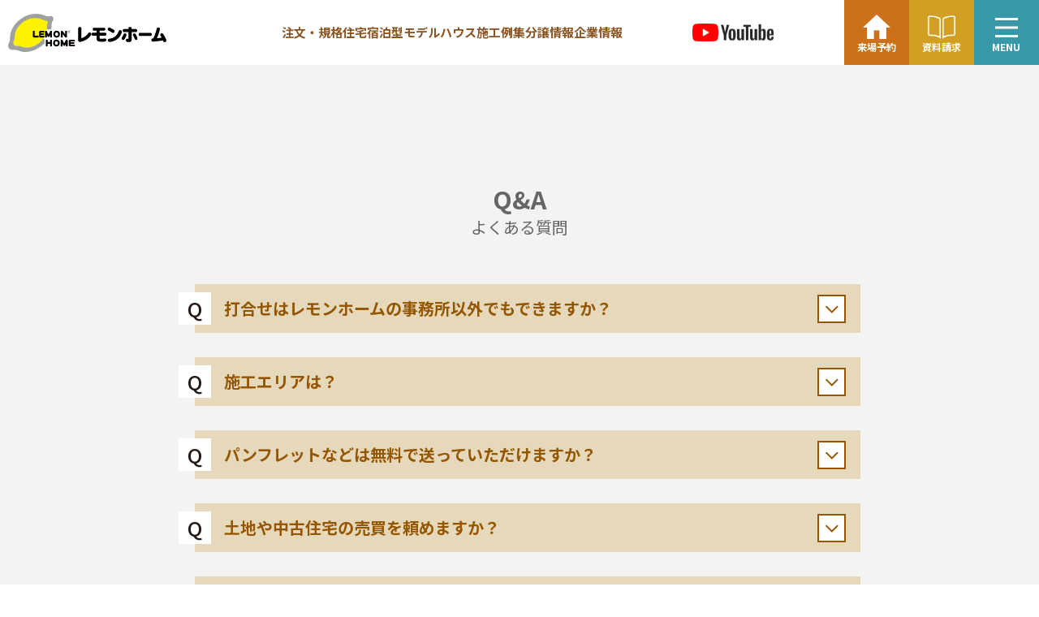

--- FILE ---
content_type: text/html; charset=UTF-8
request_url: https://lemonhome.co.jp/qa
body_size: 16671
content:
<!DOCTYPE HTML>
<html lang="ja">

<head>
<!-- Google Tag Manager -->
<script>
(function(w, d, s, l, i) {
  w[l] = w[l] || [];
  w[l].push({
	'gtm.start': new Date().getTime(),
	event: 'gtm.js'
  });
  var f = d.getElementsByTagName(s)[0],
	j = d.createElement(s),
	dl = l != 'dataLayer' ? '&l=' + l : '';
  j.async = true;
  j.src =
	'https://www.googletagmanager.com/gtm.js?id=' + i + dl;
  f.parentNode.insertBefore(j, f);
})(window, document, 'script', 'dataLayer', 'GTM-KT9DS3P');
</script>
<!-- End Google Tag Manager -->
<!-- Google Tag Manager -->
<script>(function(w,d,s,l,i){w[l]=w[l]||[];w[l].push({'gtm.start':
new Date().getTime(),event:'gtm.js'});var f=d.getElementsByTagName(s)[0],
j=d.createElement(s),dl=l!='dataLayer'?'&l='+l:'';j.async=true;j.src=
'https://www.googletagmanager.com/gtm.js?id='+i+dl;f.parentNode.insertBefore(j,f);
})(window,document,'script','dataLayer','GTM-MTFHD57');</script>
<!-- End Google Tag Manager -->
  <!-- Adobe Fonts -->
  <script>
    (function(d) {
      var config = {
          kitId: 'yls2fbn',
          scriptTimeout: 3000,
          async: true
        },
        h = d.documentElement,
        t = setTimeout(function() {
          h.className = h.className.replace(/\bwf-loading\b/g, "") + " wf-inactive";
        }, config.scriptTimeout),
        tk = d.createElement("script"),
        f = false,
        s = d.getElementsByTagName("script")[0],
        a;
      h.className += " wf-loading";
      tk.src = 'https://use.typekit.net/' + config.kitId + '.js';
      tk.async = true;
      tk.onload = tk.onreadystatechange = function() {
        a = this.readyState;
        if (f || a && a != "complete" && a != "loaded") return;
        f = true;
        clearTimeout(t);
        try {
          Typekit.load(config)
        } catch (e) {}
      };
      s.parentNode.insertBefore(tk, s)
    })(document);
  </script>
  <!-- End Adobe Fonts -->
  <meta charset="UTF-8">
  <meta name="format-detection" content="telephone=no">
  <meta http-equiv="content-type" content="text/html; charset=UTF-8">
  <meta name="viewport" content="width=device-width, initial-scale=1, shrink-to-fit=no">
  <!-- <title></title> -->
    <script type="application/ld+json">
  {
    "@context": "http://schema.org",
    "@type": "WebSite",
    "name": "レモンホーム",
    "url": "https://lemonhome.co.jp/"
  }
  </script>
  <title>Q&amp;Aページ | お客様からよくあるご質問の中から、ご質問が多いQ&amp;Aをまとめたページです</title>
	<style>img:is([sizes="auto" i], [sizes^="auto," i]) { contain-intrinsic-size: 3000px 1500px }</style>
	
		<!-- All in One SEO 4.7.6 - aioseo.com -->
	<meta name="robots" content="max-image-preview:large" />
	<link rel="canonical" href="https://lemonhome.co.jp/qa" />
	<meta name="generator" content="All in One SEO (AIOSEO) 4.7.6" />
		<meta property="og:locale" content="ja_JP" />
		<meta property="og:site_name" content="湘南、平塚、藤沢の「注文住宅、分譲住宅」はレモンホーム | 【レモンホーム株式会社】4年連続ハウスオブザイヤー受賞。平塚市 藤沢市 茅ヶ崎市 大磯町 二宮町 小田原市 松田町 大井町 開成町 南足柄市 寒川町 鎌倉市 横浜市 秦野市 中井町 伊勢原市を中心に、高い住宅性能とデザインの注文住宅・規格型住宅・分譲住宅を手掛けています。土地探しから、住み替え、資金計画までお気軽にご相談ください。" />
		<meta property="og:type" content="article" />
		<meta property="og:title" content="Q&amp;Aページ | お客様からよくあるご質問の中から、ご質問が多いQ&amp;Aをまとめたページです" />
		<meta property="og:url" content="https://lemonhome.co.jp/qa" />
		<meta property="og:image" content="https://lemonhome.co.jp/prod/wp-content/uploads/2022/07/ogp.png" />
		<meta property="og:image:secure_url" content="https://lemonhome.co.jp/prod/wp-content/uploads/2022/07/ogp.png" />
		<meta property="og:image:width" content="1200" />
		<meta property="og:image:height" content="630" />
		<meta property="article:published_time" content="2020-11-05T07:21:14+00:00" />
		<meta property="article:modified_time" content="2024-03-07T03:39:31+00:00" />
		<meta property="article:publisher" content="https://www.facebook.com/lemonhome.official/" />
		<meta name="twitter:card" content="summary" />
		<meta name="twitter:title" content="Q&amp;Aページ | お客様からよくあるご質問の中から、ご質問が多いQ&amp;Aをまとめたページです" />
		<meta name="twitter:image" content="https://lemonhome.co.jp/prod/wp-content/uploads/2022/07/ogp_sq.png" />
		<script type="application/ld+json" class="aioseo-schema">
			{"@context":"https:\/\/schema.org","@graph":[{"@type":"BreadcrumbList","@id":"https:\/\/lemonhome.co.jp\/qa#breadcrumblist","itemListElement":[{"@type":"ListItem","@id":"https:\/\/lemonhome.co.jp\/#listItem","position":1,"name":"\u5bb6","item":"https:\/\/lemonhome.co.jp\/","nextItem":{"@type":"ListItem","@id":"https:\/\/lemonhome.co.jp\/qa#listItem","name":"Q&A\u30da\u30fc\u30b8"}},{"@type":"ListItem","@id":"https:\/\/lemonhome.co.jp\/qa#listItem","position":2,"name":"Q&A\u30da\u30fc\u30b8","previousItem":{"@type":"ListItem","@id":"https:\/\/lemonhome.co.jp\/#listItem","name":"\u5bb6"}}]},{"@type":"Organization","@id":"https:\/\/lemonhome.co.jp\/#organization","name":"\u30ec\u30e2\u30f3\u30db\u30fc\u30e0\u682a\u5f0f\u4f1a\u793e","description":"\u3010\u30ec\u30e2\u30f3\u30db\u30fc\u30e0\u682a\u5f0f\u4f1a\u793e\u30114\u5e74\u9023\u7d9a\u30cf\u30a6\u30b9\u30aa\u30d6\u30b6\u30a4\u30e4\u30fc\u53d7\u8cde\u3002\u5e73\u585a\u5e02 \u85e4\u6ca2\u5e02 \u8305\u30f6\u5d0e\u5e02 \u5927\u78ef\u753a \u4e8c\u5bae\u753a \u5c0f\u7530\u539f\u5e02 \u677e\u7530\u753a \u5927\u4e95\u753a \u958b\u6210\u753a \u5357\u8db3\u67c4\u5e02 \u5bd2\u5ddd\u753a \u938c\u5009\u5e02 \u6a2a\u6d5c\u5e02 \u79e6\u91ce\u5e02 \u4e2d\u4e95\u753a \u4f0a\u52e2\u539f\u5e02\u3092\u4e2d\u5fc3\u306b\u3001\u9ad8\u3044\u4f4f\u5b85\u6027\u80fd\u3068\u30c7\u30b6\u30a4\u30f3\u306e\u6ce8\u6587\u4f4f\u5b85\u30fb\u898f\u683c\u578b\u4f4f\u5b85\u30fb\u5206\u8b72\u4f4f\u5b85\u3092\u624b\u639b\u3051\u3066\u3044\u307e\u3059\u3002\u571f\u5730\u63a2\u3057\u304b\u3089\u3001\u4f4f\u307f\u66ff\u3048\u3001\u8cc7\u91d1\u8a08\u753b\u307e\u3067\u304a\u6c17\u8efd\u306b\u3054\u76f8\u8ac7\u304f\u3060\u3055\u3044\u3002","url":"https:\/\/lemonhome.co.jp\/","telephone":"+81463374555","logo":{"@type":"ImageObject","url":"https:\/\/lemonhome.co.jp\/prod\/wp-content\/uploads\/2022\/01\/lemon-logo.jpg","@id":"https:\/\/lemonhome.co.jp\/qa\/#organizationLogo","width":500,"height":498},"image":{"@id":"https:\/\/lemonhome.co.jp\/qa\/#organizationLogo"},"sameAs":["https:\/\/www.facebook.com\/lemonhome.official\/","https:\/\/www.instagram.com\/lemon_home.inc\/?hl=ja","https:\/\/www.youtube.com\/channel\/UCqkdUUvA-CYBiuYLuFQjK4Q"]},{"@type":"WebPage","@id":"https:\/\/lemonhome.co.jp\/qa#webpage","url":"https:\/\/lemonhome.co.jp\/qa","name":"Q&A\u30da\u30fc\u30b8 | \u304a\u5ba2\u69d8\u304b\u3089\u3088\u304f\u3042\u308b\u3054\u8cea\u554f\u306e\u4e2d\u304b\u3089\u3001\u3054\u8cea\u554f\u304c\u591a\u3044Q&A\u3092\u307e\u3068\u3081\u305f\u30da\u30fc\u30b8\u3067\u3059","inLanguage":"ja","isPartOf":{"@id":"https:\/\/lemonhome.co.jp\/#website"},"breadcrumb":{"@id":"https:\/\/lemonhome.co.jp\/qa#breadcrumblist"},"datePublished":"2020-11-05T16:21:14+09:00","dateModified":"2024-03-07T12:39:31+09:00"},{"@type":"WebSite","@id":"https:\/\/lemonhome.co.jp\/#website","url":"https:\/\/lemonhome.co.jp\/","name":"\u6e58\u5357\u3001\u5e73\u585a\u3001\u85e4\u6ca2\u306e\u300c\u6ce8\u6587\u4f4f\u5b85\u3001\u5206\u8b72\u4f4f\u5b85\u300d\u306f\u30ec\u30e2\u30f3\u30db\u30fc\u30e0","description":"\u3010\u30ec\u30e2\u30f3\u30db\u30fc\u30e0\u682a\u5f0f\u4f1a\u793e\u30114\u5e74\u9023\u7d9a\u30cf\u30a6\u30b9\u30aa\u30d6\u30b6\u30a4\u30e4\u30fc\u53d7\u8cde\u3002\u5e73\u585a\u5e02 \u85e4\u6ca2\u5e02 \u8305\u30f6\u5d0e\u5e02 \u5927\u78ef\u753a \u4e8c\u5bae\u753a \u5c0f\u7530\u539f\u5e02 \u677e\u7530\u753a \u5927\u4e95\u753a \u958b\u6210\u753a \u5357\u8db3\u67c4\u5e02 \u5bd2\u5ddd\u753a \u938c\u5009\u5e02 \u6a2a\u6d5c\u5e02 \u79e6\u91ce\u5e02 \u4e2d\u4e95\u753a \u4f0a\u52e2\u539f\u5e02\u3092\u4e2d\u5fc3\u306b\u3001\u9ad8\u3044\u4f4f\u5b85\u6027\u80fd\u3068\u30c7\u30b6\u30a4\u30f3\u306e\u6ce8\u6587\u4f4f\u5b85\u30fb\u898f\u683c\u578b\u4f4f\u5b85\u30fb\u5206\u8b72\u4f4f\u5b85\u3092\u624b\u639b\u3051\u3066\u3044\u307e\u3059\u3002\u571f\u5730\u63a2\u3057\u304b\u3089\u3001\u4f4f\u307f\u66ff\u3048\u3001\u8cc7\u91d1\u8a08\u753b\u307e\u3067\u304a\u6c17\u8efd\u306b\u3054\u76f8\u8ac7\u304f\u3060\u3055\u3044\u3002","inLanguage":"ja","publisher":{"@id":"https:\/\/lemonhome.co.jp\/#organization"}}]}
		</script>
		<!-- All in One SEO -->

<link rel='dns-prefetch' href='//yubinbango.github.io' />
<link rel='dns-prefetch' href='//d1azc1qln24ryf.cloudfront.net' />
<script type="text/javascript">
/* <![CDATA[ */
window._wpemojiSettings = {"baseUrl":"https:\/\/s.w.org\/images\/core\/emoji\/15.0.3\/72x72\/","ext":".png","svgUrl":"https:\/\/s.w.org\/images\/core\/emoji\/15.0.3\/svg\/","svgExt":".svg","source":{"concatemoji":"https:\/\/lemonhome.co.jp\/prod\/wp-includes\/js\/wp-emoji-release.min.js?ver=6.7.4"}};
/*! This file is auto-generated */
!function(i,n){var o,s,e;function c(e){try{var t={supportTests:e,timestamp:(new Date).valueOf()};sessionStorage.setItem(o,JSON.stringify(t))}catch(e){}}function p(e,t,n){e.clearRect(0,0,e.canvas.width,e.canvas.height),e.fillText(t,0,0);var t=new Uint32Array(e.getImageData(0,0,e.canvas.width,e.canvas.height).data),r=(e.clearRect(0,0,e.canvas.width,e.canvas.height),e.fillText(n,0,0),new Uint32Array(e.getImageData(0,0,e.canvas.width,e.canvas.height).data));return t.every(function(e,t){return e===r[t]})}function u(e,t,n){switch(t){case"flag":return n(e,"\ud83c\udff3\ufe0f\u200d\u26a7\ufe0f","\ud83c\udff3\ufe0f\u200b\u26a7\ufe0f")?!1:!n(e,"\ud83c\uddfa\ud83c\uddf3","\ud83c\uddfa\u200b\ud83c\uddf3")&&!n(e,"\ud83c\udff4\udb40\udc67\udb40\udc62\udb40\udc65\udb40\udc6e\udb40\udc67\udb40\udc7f","\ud83c\udff4\u200b\udb40\udc67\u200b\udb40\udc62\u200b\udb40\udc65\u200b\udb40\udc6e\u200b\udb40\udc67\u200b\udb40\udc7f");case"emoji":return!n(e,"\ud83d\udc26\u200d\u2b1b","\ud83d\udc26\u200b\u2b1b")}return!1}function f(e,t,n){var r="undefined"!=typeof WorkerGlobalScope&&self instanceof WorkerGlobalScope?new OffscreenCanvas(300,150):i.createElement("canvas"),a=r.getContext("2d",{willReadFrequently:!0}),o=(a.textBaseline="top",a.font="600 32px Arial",{});return e.forEach(function(e){o[e]=t(a,e,n)}),o}function t(e){var t=i.createElement("script");t.src=e,t.defer=!0,i.head.appendChild(t)}"undefined"!=typeof Promise&&(o="wpEmojiSettingsSupports",s=["flag","emoji"],n.supports={everything:!0,everythingExceptFlag:!0},e=new Promise(function(e){i.addEventListener("DOMContentLoaded",e,{once:!0})}),new Promise(function(t){var n=function(){try{var e=JSON.parse(sessionStorage.getItem(o));if("object"==typeof e&&"number"==typeof e.timestamp&&(new Date).valueOf()<e.timestamp+604800&&"object"==typeof e.supportTests)return e.supportTests}catch(e){}return null}();if(!n){if("undefined"!=typeof Worker&&"undefined"!=typeof OffscreenCanvas&&"undefined"!=typeof URL&&URL.createObjectURL&&"undefined"!=typeof Blob)try{var e="postMessage("+f.toString()+"("+[JSON.stringify(s),u.toString(),p.toString()].join(",")+"));",r=new Blob([e],{type:"text/javascript"}),a=new Worker(URL.createObjectURL(r),{name:"wpTestEmojiSupports"});return void(a.onmessage=function(e){c(n=e.data),a.terminate(),t(n)})}catch(e){}c(n=f(s,u,p))}t(n)}).then(function(e){for(var t in e)n.supports[t]=e[t],n.supports.everything=n.supports.everything&&n.supports[t],"flag"!==t&&(n.supports.everythingExceptFlag=n.supports.everythingExceptFlag&&n.supports[t]);n.supports.everythingExceptFlag=n.supports.everythingExceptFlag&&!n.supports.flag,n.DOMReady=!1,n.readyCallback=function(){n.DOMReady=!0}}).then(function(){return e}).then(function(){var e;n.supports.everything||(n.readyCallback(),(e=n.source||{}).concatemoji?t(e.concatemoji):e.wpemoji&&e.twemoji&&(t(e.twemoji),t(e.wpemoji)))}))}((window,document),window._wpemojiSettings);
/* ]]> */
</script>
<link rel='stylesheet' id='sbi_styles-css' href='https://lemonhome.co.jp/prod/wp-content/plugins/instagram-feed-pro/css/sbi-styles.min.css?ver=6.7.0' type='text/css' media='all' />
<style id='wp-emoji-styles-inline-css' type='text/css'>

	img.wp-smiley, img.emoji {
		display: inline !important;
		border: none !important;
		box-shadow: none !important;
		height: 1em !important;
		width: 1em !important;
		margin: 0 0.07em !important;
		vertical-align: -0.1em !important;
		background: none !important;
		padding: 0 !important;
	}
</style>
<link rel='stylesheet' id='wp-block-library-css' href='https://lemonhome.co.jp/prod/wp-includes/css/dist/block-library/style.min.css?ver=6.7.4' type='text/css' media='all' />
<style id='classic-theme-styles-inline-css' type='text/css'>
/*! This file is auto-generated */
.wp-block-button__link{color:#fff;background-color:#32373c;border-radius:9999px;box-shadow:none;text-decoration:none;padding:calc(.667em + 2px) calc(1.333em + 2px);font-size:1.125em}.wp-block-file__button{background:#32373c;color:#fff;text-decoration:none}
</style>
<style id='global-styles-inline-css' type='text/css'>
:root{--wp--preset--aspect-ratio--square: 1;--wp--preset--aspect-ratio--4-3: 4/3;--wp--preset--aspect-ratio--3-4: 3/4;--wp--preset--aspect-ratio--3-2: 3/2;--wp--preset--aspect-ratio--2-3: 2/3;--wp--preset--aspect-ratio--16-9: 16/9;--wp--preset--aspect-ratio--9-16: 9/16;--wp--preset--color--black: #000000;--wp--preset--color--cyan-bluish-gray: #abb8c3;--wp--preset--color--white: #ffffff;--wp--preset--color--pale-pink: #f78da7;--wp--preset--color--vivid-red: #cf2e2e;--wp--preset--color--luminous-vivid-orange: #ff6900;--wp--preset--color--luminous-vivid-amber: #fcb900;--wp--preset--color--light-green-cyan: #7bdcb5;--wp--preset--color--vivid-green-cyan: #00d084;--wp--preset--color--pale-cyan-blue: #8ed1fc;--wp--preset--color--vivid-cyan-blue: #0693e3;--wp--preset--color--vivid-purple: #9b51e0;--wp--preset--gradient--vivid-cyan-blue-to-vivid-purple: linear-gradient(135deg,rgba(6,147,227,1) 0%,rgb(155,81,224) 100%);--wp--preset--gradient--light-green-cyan-to-vivid-green-cyan: linear-gradient(135deg,rgb(122,220,180) 0%,rgb(0,208,130) 100%);--wp--preset--gradient--luminous-vivid-amber-to-luminous-vivid-orange: linear-gradient(135deg,rgba(252,185,0,1) 0%,rgba(255,105,0,1) 100%);--wp--preset--gradient--luminous-vivid-orange-to-vivid-red: linear-gradient(135deg,rgba(255,105,0,1) 0%,rgb(207,46,46) 100%);--wp--preset--gradient--very-light-gray-to-cyan-bluish-gray: linear-gradient(135deg,rgb(238,238,238) 0%,rgb(169,184,195) 100%);--wp--preset--gradient--cool-to-warm-spectrum: linear-gradient(135deg,rgb(74,234,220) 0%,rgb(151,120,209) 20%,rgb(207,42,186) 40%,rgb(238,44,130) 60%,rgb(251,105,98) 80%,rgb(254,248,76) 100%);--wp--preset--gradient--blush-light-purple: linear-gradient(135deg,rgb(255,206,236) 0%,rgb(152,150,240) 100%);--wp--preset--gradient--blush-bordeaux: linear-gradient(135deg,rgb(254,205,165) 0%,rgb(254,45,45) 50%,rgb(107,0,62) 100%);--wp--preset--gradient--luminous-dusk: linear-gradient(135deg,rgb(255,203,112) 0%,rgb(199,81,192) 50%,rgb(65,88,208) 100%);--wp--preset--gradient--pale-ocean: linear-gradient(135deg,rgb(255,245,203) 0%,rgb(182,227,212) 50%,rgb(51,167,181) 100%);--wp--preset--gradient--electric-grass: linear-gradient(135deg,rgb(202,248,128) 0%,rgb(113,206,126) 100%);--wp--preset--gradient--midnight: linear-gradient(135deg,rgb(2,3,129) 0%,rgb(40,116,252) 100%);--wp--preset--font-size--small: 13px;--wp--preset--font-size--medium: 20px;--wp--preset--font-size--large: 36px;--wp--preset--font-size--x-large: 42px;--wp--preset--spacing--20: 0.44rem;--wp--preset--spacing--30: 0.67rem;--wp--preset--spacing--40: 1rem;--wp--preset--spacing--50: 1.5rem;--wp--preset--spacing--60: 2.25rem;--wp--preset--spacing--70: 3.38rem;--wp--preset--spacing--80: 5.06rem;--wp--preset--shadow--natural: 6px 6px 9px rgba(0, 0, 0, 0.2);--wp--preset--shadow--deep: 12px 12px 50px rgba(0, 0, 0, 0.4);--wp--preset--shadow--sharp: 6px 6px 0px rgba(0, 0, 0, 0.2);--wp--preset--shadow--outlined: 6px 6px 0px -3px rgba(255, 255, 255, 1), 6px 6px rgba(0, 0, 0, 1);--wp--preset--shadow--crisp: 6px 6px 0px rgba(0, 0, 0, 1);}:where(.is-layout-flex){gap: 0.5em;}:where(.is-layout-grid){gap: 0.5em;}body .is-layout-flex{display: flex;}.is-layout-flex{flex-wrap: wrap;align-items: center;}.is-layout-flex > :is(*, div){margin: 0;}body .is-layout-grid{display: grid;}.is-layout-grid > :is(*, div){margin: 0;}:where(.wp-block-columns.is-layout-flex){gap: 2em;}:where(.wp-block-columns.is-layout-grid){gap: 2em;}:where(.wp-block-post-template.is-layout-flex){gap: 1.25em;}:where(.wp-block-post-template.is-layout-grid){gap: 1.25em;}.has-black-color{color: var(--wp--preset--color--black) !important;}.has-cyan-bluish-gray-color{color: var(--wp--preset--color--cyan-bluish-gray) !important;}.has-white-color{color: var(--wp--preset--color--white) !important;}.has-pale-pink-color{color: var(--wp--preset--color--pale-pink) !important;}.has-vivid-red-color{color: var(--wp--preset--color--vivid-red) !important;}.has-luminous-vivid-orange-color{color: var(--wp--preset--color--luminous-vivid-orange) !important;}.has-luminous-vivid-amber-color{color: var(--wp--preset--color--luminous-vivid-amber) !important;}.has-light-green-cyan-color{color: var(--wp--preset--color--light-green-cyan) !important;}.has-vivid-green-cyan-color{color: var(--wp--preset--color--vivid-green-cyan) !important;}.has-pale-cyan-blue-color{color: var(--wp--preset--color--pale-cyan-blue) !important;}.has-vivid-cyan-blue-color{color: var(--wp--preset--color--vivid-cyan-blue) !important;}.has-vivid-purple-color{color: var(--wp--preset--color--vivid-purple) !important;}.has-black-background-color{background-color: var(--wp--preset--color--black) !important;}.has-cyan-bluish-gray-background-color{background-color: var(--wp--preset--color--cyan-bluish-gray) !important;}.has-white-background-color{background-color: var(--wp--preset--color--white) !important;}.has-pale-pink-background-color{background-color: var(--wp--preset--color--pale-pink) !important;}.has-vivid-red-background-color{background-color: var(--wp--preset--color--vivid-red) !important;}.has-luminous-vivid-orange-background-color{background-color: var(--wp--preset--color--luminous-vivid-orange) !important;}.has-luminous-vivid-amber-background-color{background-color: var(--wp--preset--color--luminous-vivid-amber) !important;}.has-light-green-cyan-background-color{background-color: var(--wp--preset--color--light-green-cyan) !important;}.has-vivid-green-cyan-background-color{background-color: var(--wp--preset--color--vivid-green-cyan) !important;}.has-pale-cyan-blue-background-color{background-color: var(--wp--preset--color--pale-cyan-blue) !important;}.has-vivid-cyan-blue-background-color{background-color: var(--wp--preset--color--vivid-cyan-blue) !important;}.has-vivid-purple-background-color{background-color: var(--wp--preset--color--vivid-purple) !important;}.has-black-border-color{border-color: var(--wp--preset--color--black) !important;}.has-cyan-bluish-gray-border-color{border-color: var(--wp--preset--color--cyan-bluish-gray) !important;}.has-white-border-color{border-color: var(--wp--preset--color--white) !important;}.has-pale-pink-border-color{border-color: var(--wp--preset--color--pale-pink) !important;}.has-vivid-red-border-color{border-color: var(--wp--preset--color--vivid-red) !important;}.has-luminous-vivid-orange-border-color{border-color: var(--wp--preset--color--luminous-vivid-orange) !important;}.has-luminous-vivid-amber-border-color{border-color: var(--wp--preset--color--luminous-vivid-amber) !important;}.has-light-green-cyan-border-color{border-color: var(--wp--preset--color--light-green-cyan) !important;}.has-vivid-green-cyan-border-color{border-color: var(--wp--preset--color--vivid-green-cyan) !important;}.has-pale-cyan-blue-border-color{border-color: var(--wp--preset--color--pale-cyan-blue) !important;}.has-vivid-cyan-blue-border-color{border-color: var(--wp--preset--color--vivid-cyan-blue) !important;}.has-vivid-purple-border-color{border-color: var(--wp--preset--color--vivid-purple) !important;}.has-vivid-cyan-blue-to-vivid-purple-gradient-background{background: var(--wp--preset--gradient--vivid-cyan-blue-to-vivid-purple) !important;}.has-light-green-cyan-to-vivid-green-cyan-gradient-background{background: var(--wp--preset--gradient--light-green-cyan-to-vivid-green-cyan) !important;}.has-luminous-vivid-amber-to-luminous-vivid-orange-gradient-background{background: var(--wp--preset--gradient--luminous-vivid-amber-to-luminous-vivid-orange) !important;}.has-luminous-vivid-orange-to-vivid-red-gradient-background{background: var(--wp--preset--gradient--luminous-vivid-orange-to-vivid-red) !important;}.has-very-light-gray-to-cyan-bluish-gray-gradient-background{background: var(--wp--preset--gradient--very-light-gray-to-cyan-bluish-gray) !important;}.has-cool-to-warm-spectrum-gradient-background{background: var(--wp--preset--gradient--cool-to-warm-spectrum) !important;}.has-blush-light-purple-gradient-background{background: var(--wp--preset--gradient--blush-light-purple) !important;}.has-blush-bordeaux-gradient-background{background: var(--wp--preset--gradient--blush-bordeaux) !important;}.has-luminous-dusk-gradient-background{background: var(--wp--preset--gradient--luminous-dusk) !important;}.has-pale-ocean-gradient-background{background: var(--wp--preset--gradient--pale-ocean) !important;}.has-electric-grass-gradient-background{background: var(--wp--preset--gradient--electric-grass) !important;}.has-midnight-gradient-background{background: var(--wp--preset--gradient--midnight) !important;}.has-small-font-size{font-size: var(--wp--preset--font-size--small) !important;}.has-medium-font-size{font-size: var(--wp--preset--font-size--medium) !important;}.has-large-font-size{font-size: var(--wp--preset--font-size--large) !important;}.has-x-large-font-size{font-size: var(--wp--preset--font-size--x-large) !important;}
:where(.wp-block-post-template.is-layout-flex){gap: 1.25em;}:where(.wp-block-post-template.is-layout-grid){gap: 1.25em;}
:where(.wp-block-columns.is-layout-flex){gap: 2em;}:where(.wp-block-columns.is-layout-grid){gap: 2em;}
:root :where(.wp-block-pullquote){font-size: 1.5em;line-height: 1.6;}
</style>
<link rel='stylesheet' id='contact-form-7-css' href='https://lemonhome.co.jp/prod/wp-content/plugins/contact-form-7/includes/css/styles.css?ver=6.0.1' type='text/css' media='all' />
<link rel='stylesheet' id='cf7msm_styles-css' href='https://lemonhome.co.jp/prod/wp-content/plugins/contact-form-7-multi-step-module/resources/cf7msm.css?ver=4.4.1' type='text/css' media='all' />
<link rel='stylesheet' id='layout-css-css' href='https://lemonhome.co.jp/prod/wp-content/themes/lemonhome/src/css/layout.css?ver=2024.11.2' type='text/css' media='all' />
<link rel='stylesheet' id='style-css-css' href='https://lemonhome.co.jp/prod/wp-content/themes/lemonhome/src/css/style.css?ver=1.5' type='text/css' media='all' />
<link rel='stylesheet' id='add-style-css-css' href='https://lemonhome.co.jp/prod/wp-content/themes/lemonhome/src/css/add-style.css?ver=2024.11.2' type='text/css' media='all' />
<link rel='stylesheet' id='form-css-css' href='https://lemonhome.co.jp/prod/wp-content/themes/lemonhome/src/css/form.css?ver=2024.11.2' type='text/css' media='all' />
<link rel='stylesheet' id='ico-css-css' href='https://d1azc1qln24ryf.cloudfront.net/58435/lemon/style-cf.css?l8hxgv&#038;ver=2024.11.2' type='text/css' media='all' />
<link rel='stylesheet' id='fix-common-css-css' href='https://lemonhome.co.jp/prod/wp-content/themes/lemonhome/src/css/fix_common.css?ver=1.7' type='text/css' media='all' />
<link rel='stylesheet' id='event_editor-css-css' href='https://lemonhome.co.jp/prod/wp-content/themes/lemonhome/src/css/event_editor.css?ver=2024.11.2' type='text/css' media='all' />
<link rel='stylesheet' id='fix-banner-css-css' href='https://lemonhome.co.jp/prod/wp-content/themes/lemonhome/src/css/fix-banner.css?ver=20241126013347' type='text/css' media='all' />
<link rel='stylesheet' id='fix-company-css-css' href='https://lemonhome.co.jp/prod/wp-content/themes/lemonhome/src/css/fix-company.css?ver=2024.11.2' type='text/css' media='all' />
<link rel='stylesheet' id='fix-column-css-css' href='https://lemonhome.co.jp/prod/wp-content/themes/lemonhome/src/css/fix-column.css?ver=2024.11.2' type='text/css' media='all' />
<link rel='stylesheet' id='fix-form-css-css' href='https://lemonhome.co.jp/prod/wp-content/themes/lemonhome/src/css/fix-form.css?ver=1.1' type='text/css' media='all' />
<link rel='stylesheet' id='c-model-css-css' href='https://lemonhome.co.jp/prod/wp-content/themes/lemonhome/src/css/c-model.css?ver=2024.11.2' type='text/css' media='all' />
<link rel='stylesheet' id='fix-event-css-css' href='https://lemonhome.co.jp/prod/wp-content/themes/lemonhome/src/css/fix-event.css?ver=2024.11.2' type='text/css' media='all' />
<link rel='stylesheet' id='fix-qa-css-css' href='https://lemonhome.co.jp/prod/wp-content/themes/lemonhome/src/css/fix-qa.css?ver=2024.11.2' type='text/css' media='all' />
<script type="text/javascript" src="https://lemonhome.co.jp/prod/wp-includes/js/jquery/jquery.min.js?ver=3.7.1" id="jquery-core-js"></script>
<script type="text/javascript" src="https://lemonhome.co.jp/prod/wp-includes/js/jquery/jquery-migrate.min.js?ver=3.4.1" id="jquery-migrate-js"></script>
<link rel="https://api.w.org/" href="https://lemonhome.co.jp/wp-json/" /><link rel="alternate" title="JSON" type="application/json" href="https://lemonhome.co.jp/wp-json/wp/v2/pages/42" /><link rel="EditURI" type="application/rsd+xml" title="RSD" href="https://lemonhome.co.jp/prod/xmlrpc.php?rsd" />
<meta name="generator" content="WordPress 6.7.4" />
<link rel='shortlink' href='https://lemonhome.co.jp/?p=42' />
<link rel="alternate" title="oEmbed (JSON)" type="application/json+oembed" href="https://lemonhome.co.jp/wp-json/oembed/1.0/embed?url=https%3A%2F%2Flemonhome.co.jp%2Fqa" />
<link rel="alternate" title="oEmbed (XML)" type="text/xml+oembed" href="https://lemonhome.co.jp/wp-json/oembed/1.0/embed?url=https%3A%2F%2Flemonhome.co.jp%2Fqa&#038;format=xml" />
<link rel="icon" href="https://lemonhome.co.jp/prod/wp-content/uploads/2023/08/cropped-favicon-1-32x32.png" sizes="32x32" />
<link rel="icon" href="https://lemonhome.co.jp/prod/wp-content/uploads/2023/08/cropped-favicon-1-192x192.png" sizes="192x192" />
<link rel="apple-touch-icon" href="https://lemonhome.co.jp/prod/wp-content/uploads/2023/08/cropped-favicon-1-180x180.png" />
<meta name="msapplication-TileImage" content="https://lemonhome.co.jp/prod/wp-content/uploads/2023/08/cropped-favicon-1-270x270.png" />
</head>


<body class="brown_nav">
<!-- Google Tag Manager (noscript) -->
<noscript><iframe src="https://www.googletagmanager.com/ns.html?id=GTM-KT9DS3P" height="0" width="0" style="display:none;visibility:hidden"></iframe></noscript>
<!-- End Google Tag Manager (noscript) -->
<!-- Google Tag Manager (noscript) -->
<noscript><iframe src="https://www.googletagmanager.com/ns.html?id=GTM-MTFHD57"
height="0" width="0" style="display:none;visibility:hidden"></iframe></noscript>
<!-- End Google Tag Manager (noscript) -->
	
    <header id="header" class="header">
    <div class="header__logo">
      <a href="https://lemonhome.co.jp">
        <img src="https://lemonhome.co.jp/prod/wp-content/themes/lemonhome/src/img/common/logo.svg" alt="レモンホーム株式会社" width="195" height="37">
        <!--<img src="https://lemonhome.co.jp/prod/wp-content/themes/lemonhome/src/img/common/anniversary.svg" alt="" width="50" height="64" class="anniversary-logo">-->
      </a>
    </div>
    <nav id="gnav" class="header__gnavWrap"><ul id="menu-global_nav" class="header__gnav"><li class="menu-item menu-item-type-post_type menu-item-object-page menu-item-has-children menu-item-10465"><a href="https://lemonhome.co.jp/concept">注文・規格住宅</a>
<ul class="sub-menu">
	<li class="menu-item menu-item-type-post_type menu-item-object-page menu-item-10490"><a href="https://lemonhome.co.jp/concept">はじめての方へ</a></li>
	<li class="menu-item menu-item-type-post_type menu-item-object-page menu-item-10493"><a href="https://lemonhome.co.jp/comfort">性能 / 高気密・高断熱</a></li>
	<li class="menu-item menu-item-type-post_type menu-item-object-page menu-item-10488"><a href="https://lemonhome.co.jp/safety">性能 / 耐震・制震性能</a></li>
	<li class="menu-item menu-item-type-post_type menu-item-object-page menu-item-10470"><a href="https://lemonhome.co.jp/guarantee">保証・アフターフォロー</a></li>
	<li class="menu-item menu-item-type-post_type menu-item-object-page menu-item-10474"><a href="https://lemonhome.co.jp/flow">家づくりの流れ</a></li>
	<li class="menu-item menu-item-type-post_type menu-item-object-page menu-item-10441"><a href="https://lemonhome.co.jp/auca">自由設計・高性能住宅『AUCA』</a></li>
	<li class="menu-item menu-item-type-post_type menu-item-object-page menu-item-10492"><a href="https://lemonhome.co.jp/moderate">自由設計・高断熱仕様住宅『MODERATE』</a></li>
	<li class="menu-item menu-item-type-post_type menu-item-object-page menu-item-10491"><a href="https://lemonhome.co.jp/waffle">規格型・高性能住宅『Waffle』</a></li>
</ul>
</li>
<li class="menu-item menu-item-type-post_type menu-item-object-page menu-item-10552"><a href="https://lemonhome.co.jp/order/model">宿泊型モデルハウス</a></li>
<li class="menu-item menu-item-type-custom menu-item-object-custom menu-item-10553"><a href="/workslist">施工例集</a></li>
<li class="menu-item menu-item-type-post_type menu-item-object-page menu-item-10472"><a href="https://lemonhome.co.jp/saleinlots">分譲情報</a></li>
<li class="menu-item menu-item-type-post_type menu-item-object-page menu-item-10468"><a href="https://lemonhome.co.jp/company">企業情報</a></li>
</ul></nav>    <div class="header__ytLogo">
      <a href="https://www.youtube.com/channel/UCqkdUUvA-CYBiuYLuFQjK4Q" target=”_blank”>
        <img src="https://lemonhome.co.jp/prod/wp-content/themes/lemonhome/src/img/common/logo_yt.png" alt="youtube" width="195" height="37">
      </a>
    </div>
    <div class="header__btns">
      <a href="https://lemonhome.co.jp/reservation" id="rsv">
        <img src="https://lemonhome.co.jp/prod/wp-content/themes/lemonhome/src/img/common/icon-reserv.png" alt="" class="icon-home">
        <small>来場予約</small>
      </a>
      <a href="https://lemonhome.co.jp/request" id="catalog">
        <img src="https://lemonhome.co.jp/prod/wp-content/themes/lemonhome/src/img/common/icon-catalog.png" alt="" class="icon-catalog">
        <small>資料請求</small>
      </a>
      <a href="" id="menu">
        <img src="https://lemonhome.co.jp/prod/wp-content/themes/lemonhome/src/img/common/icon-bars.png" alt="" class="icon-bars">
        <small>MENU</small>
      </a>
    </div>

    <div id="slide_menu" class="slideMenu">
      <div class="slideMenu__logo">
        <a href="https://lemonhome.co.jp">
          <img src="https://lemonhome.co.jp/prod/wp-content/themes/lemonhome/src/img/common/logo.svg" alt="レモンホーム株式会社" width="195" height="37">
        </a>
      </div>
      <a href="" id="close_menu" class="slideMenu__closeMenu">
        <span></span>
        <small>閉じる</small>
      </a>

      <div id="slideMenu_inner" class="slideMenu__inner">
        <div class="slideMenu__btnWrap">
          <a href="https://lemonhome.co.jp/reservation" class="slideMenu__btnWrap_btn home">
            <img src="https://lemonhome.co.jp/prod/wp-content/themes/lemonhome/src/img/common/icon-reserv.png" alt="" class="icon-home">
            <span>来場予約はこちら</span>
          </a>
          <a href="https://lemonhome.co.jp/request" class="slideMenu__btnWrap_btn catalog">
            <img src="https://lemonhome.co.jp/prod/wp-content/themes/lemonhome/src/img/common/icon-catalog.png" alt="" class="icon-catalog">
            <span>資料請求はこちら</span>
          </a>
          <!--<a href="https://tanabata-f.com/" class="tanabata" target="_blank" rel="noopener noreferrer nofollow"
            aria-label="七夕ファンドについて詳しく見る">
            <picture>
              <source media="(min-width: 740px)"
                srcset="https://lemonhome.co.jp/prod/wp-content/themes/lemonhome/src/img/common/tanabata-row.svg" class="">
              <img src="https://lemonhome.co.jp/prod/wp-content/themes/lemonhome/src/img/common/tanabata-row-sp.svg" alt="" class="">
            </picture>
            </i>
          </a>-->
        </div>

        <nav class="slideMenu__nav">
          <div class="slideMenu__nav_item">
            <em><a href="https://lemonhome.co.jp">TOP</a></em>
            <ul class="slideMenu__nav_list bold">
              <li><a href="https://lemonhome.co.jp/event">イベント情報</a></li>
              <li><a href="https://lemonhome.co.jp/news">お知らせ</a></li>
              <li><a href="https://lemonhome.co.jp/column">コラム</a></li>
              <li><a href="https://lemonhome.co.jp/workslist">施工例集</a></li>
              <li><a href="https://lemonhome.co.jp/voice">お客様の声</a></li>
              <li><a href="https://lemonhome.co.jp/qa">よくある質問（Q&A）</a></li>
            </ul>
          </div>
          <div class="slideMenu__nav_item">
            <em><a href="https://lemonhome.co.jp/concept">注文・規格住宅</a></em>
            <ul class="slideMenu__nav_list">
            <li><a href="https://lemonhome.co.jp/concept" class="child">∟はじめての方へ</a></li>
              <li><a href="https://lemonhome.co.jp/comfort" class="child">∟性能 / 高気密・高断熱</a></li>
              <li><a href="https://lemonhome.co.jp/safety" class="child">∟性能 / 耐震・制震性能</a></li>
              <li><a href="https://lemonhome.co.jp/guarantee" class="child">∟保証・アフターフォロー</a></li>
              <li><a href="https://lemonhome.co.jp/flow" class="child">∟家づくりの流れ</a></li>
              <li><a href="https://lemonhome.co.jp/auca" class="child">∟自由設計・高性能住宅『AUCA』</a></li>
              <li><a href="https://lemonhome.co.jp/moderate" class="child">∟自由設計・高断熱仕様住宅『MODERATE』</a></li>
              <li><a href="https://lemonhome.co.jp/waffle" class="child">∟規格型・高性能住宅『Waffle』</a></li>
            </ul>
          </div>
          <div class="slideMenu__nav_item">
            <em><a href="https://lemonhome.co.jp/model">宿泊型モデルハウス</a></em>
            <ul class="slideMenu__nav_list">
              <li><a href="https://lemonhome.co.jp/experience" class="child">∟宿泊体験予約</a></li>
              <li><a href="https://lemonhome.co.jp/tour" class="child">∟内覧予約</a></li>
              <li><a href="https://lemonhome.co.jp/model/photo" class="child">∟ご宿泊体験者フォト</a></li>
            </ul>
            <em><a href="https://lemonhome.co.jp/saleinlots">分譲情報</a></em>
            <ul class="slideMenu__nav_list">
              <li><a href="https://lemonhome.co.jp/newhouse" class="child">∟新規分譲住宅</a></li>
              <li><a href="https://lemonhome.co.jp/land" class="child">∟土地分譲</a></li>
            </ul>
            <em><a href="https://lemonhome.co.jp/estate">不動産管理 売買・賃貸仲介</a></em>
          </div>
          <div class="slideMenu__nav_item">
            <em><a href="https://lemonhome.co.jp/company">企業情報・アクセス</a></em>
            <ul class="slideMenu__nav_list">
              <li><a href="https://lemonhome.co.jp/company/attempt" class="child">∟レモンホームの取り組み</a></li>
              <li><a href="https://lemonhome.co.jp/staff" class="child">∟スタッフ紹介</a></li>
            </ul>
            <em><a href="https://lemonhome.co.jp/reception">お問い合わせ</a></em>
            <ul class="slideMenu__nav_list">
              <li><a href=" https://lemonhome.co.jp/contact" class="child">∟総合お問い合わせ</a></li>
              <li><a href=" https://lemonhome.co.jp/request" class="child">∟カタログ請求</a></li>
              <li><a href="https://lemonhome.co.jp/reservation" class="child">∟来場予約</a></li>
            </ul>
          </div>
        </nav>

        <ul class="slideMenu__sns">
          <li>
            <a href="https://www.instagram.com/lemon_home.inc/?hl=ja" target=”_blank”>
              <figure><img src="https://lemonhome.co.jp/prod/wp-content/themes/lemonhome/src/img/common/sns01.png" alt="施工事例" width="50" height="49"></figure>
            </a>
          </li>
          <li>
            <a href="https://www.youtube.com/channel/UCqkdUUvA-CYBiuYLuFQjK4Q" target=”_blank”>
              <figure><img src="https://lemonhome.co.jp/prod/wp-content/themes/lemonhome/src/img/common/sns02.png" alt="youtube" width="50" height="35"></figure>
            </a>
          </li>
          <li>
            <a href="https://www.facebook.com/lemonhome.official/" target=”_blank”>
              <figure><img src="https://lemonhome.co.jp/prod/wp-content/themes/lemonhome/src/img/common/sns03.png" alt="facebook" width="50" height="49"></figure>
            </a>
          </li>
          <li>
            <a href="https://www.tiktok.com/@lemon_home.inc" target=”_blank”>
              <figure><img src="https://lemonhome.co.jp/prod/wp-content/themes/lemonhome/src/img/common/sns04.png" alt="tiktok" width="50" height="49"></figure>
            </a>
          </li>
        </ul>
      </div>
    </div>
      </header><div class="p-qa" id="wrap">

  <article class="subpage">

    <h1 class="subpage_title">
      <em>Q&A</em>
      <small>よくある質問</small>
    </h1>

    <section class="qa">

      <div class="qa_box">
        <div class="qa_ttl toggle">
          <em>打合せはレモンホームの事務所以外でもできますか？</em>
          <i class="icon-arrow-up"></i>
        </div>
        <div class="qa_body" style="display: none;">
          <p>基本はご来社いただいての打合せとなりますが、無料の WEB 会議システム「zoom」を利用しての打合せも可能です。「zoom」のご利用方法は当社でご案内しますので、安心してご利用ください。</p>
        </div>
      </div>

      <div class="qa_box">
        <div class="qa_ttl toggle">
          <em>施⼯エリアは？</em>
          <i class="icon-arrow-up"></i>
        </div>
        <div class="qa_body" style="display: none;">
          <p>施⼯エリアは、小田原市、大井町、松田町、南足柄市、大磯町、二宮町、中井町、平塚市、秦野市・伊勢原市・茅ケ崎市、寒川町、藤沢市、鎌倉市、横浜市一部、エリアについてはお問合せください。</p>
        </div>
      </div>

      <div class="qa_box">
        <div class="qa_ttl toggle">
          <em>パンフレットなどは無料で送っていただけますか？</em>
          <i class="icon-arrow-up"></i>
        </div>
        <div class="qa_body" style="display: none;">
          <p>施⼯事例集、規格住宅カタログ、宿泊体験型モデルハウスパンフレット、現在公開中の物件資料、その他数多くの資料がございます。<a href="/request">カタログ請求ページ</a>からお申込みください。</p>
        </div>
      </div>

      <div class="qa_box">
        <div class="qa_ttl toggle">
          <em>⼟地や中古住宅の売買を頼めますか？</em>
          <i class="icon-arrow-up"></i>
        </div>
        <div class="qa_body" style="display: none;">
          <p>⼟地、中古住宅、マンションなどの売却もお任せください。住み替えがスムーズに進むように担当がお手伝いさせていただきます。</p>
        </div>
      </div>

      <div class="qa_box">
        <div class="qa_ttl toggle">
          <em>⼟地を探してもらうことはできますか？</em>
          <i class="icon-arrow-up"></i>
        </div>
        <div class="qa_body" style="display: none;">
          <p>当社所有の分譲地も多くございます。また不動産会社専用ネットワークや、関係の深い地元不動産会社から情報を得て、お客様に合った⼟地をお探しすることもできます。</p>
        </div>
      </div>

      <div class="qa_box">
        <div class="qa_ttl toggle">
          <em>ハウスメーカーとの違いはなんですか？</em>
          <i class="icon-arrow-up"></i>
        </div>
        <div class="qa_body" style="display: none;">
          <p>地域密着の住宅会社として、お客様ごとに合った家づくりを行っています。また⼯場生産の多いハウスメーカーに比べ、自由で柔軟な家づくりが可能です。</p>
        </div>
      </div>

      <div class="qa_box">
        <div class="qa_ttl toggle">
          <em>注文住宅と規格住宅の違いはなんですか？</em>
          <i class="icon-arrow-up"></i>
        </div>
        <div class="qa_body" style="display: none;">
          <p>注文住宅も規格住宅も自由な設計を楽しめる家づくりですが、注文住宅は間取りやデザイン、 仕様、住宅設備などをイチからプランする家のことです。お客様の好みやこだわりを詰め込んで、 オリジナルの住まいが実現します。
            規格住宅は、建物の形とパーツを決められた中から選んでいただくので、 一般的には注文住宅よりは選択肢は狭くなりますが、 コストパフォーマンスを重視したい方、効率の良いスケジュールで⼯期を短縮したい方にはピッタリです。
          </p>
        </div>
      </div>

      <div class="qa_box">
        <div class="qa_ttl toggle">
          <em>完成までの期間を教えてください。</em>
          <i class="icon-arrow-up"></i>
        </div>
        <div class="qa_body" style="display: none;">
          <p>⼯事期間は着⼯後約 4 ヶ月、お打合せ開始から完成までは目安として 8～10 ヶ月です。</p>
        </div>
      </div>

      <div class="qa_box">
        <div class="qa_ttl toggle">
          <em>家を建てる時の打合せは何回までできますか？</em>
          <i class="icon-arrow-up"></i>
        </div>
        <div class="qa_body" style="display: none;">
          <p>私たちレモンホームは、お家を建てると決めてから、着⼯するまでのお打合せの回数は、決まっておりません。お客様が納得いくまで、何回でもお打合せさせて頂いております。</p>
        </div>
      </div>

      <div class="qa_box">
        <div class="qa_ttl toggle">
          <em>希望のデザインにできますか？</em>
          <i class="icon-arrow-up"></i>
        </div>
        <div class="qa_body" style="display: none;">
          <p>プランを提案する前に、まずはお客様の好みをお聞きします。注文住宅でも規格住宅でも、お客様の希望を多く取り⼊れるようプランニングしています。構造上どうしても難しい希望に対しては、設計⼠がしっかり説明いたします。
          </p>
        </div>
      </div>

      <div class="qa_box">
        <div class="qa_ttl toggle">
          <em>まずは何から始めればいいですか？</em>
          <i class="icon-arrow-up"></i>
        </div>
        <div class="qa_body" style="display: none;">
          <p>まずは資⾦計画を⽴てましょう。今の家計を整理した上で、無理なく返済していける⾦額がいくらかをまずは把握することが大切です。
            返済可能額から借り⼊れられる総額を算出し、その⾦額のいくらを⼟地にかけたらいくらの住宅を建てられるのか、逆に、建てたい住宅のためにいくらの⼟地を選べば良いのかが⾒えてきます。</p>
        </div>
      </div>

      <div class="qa_box">
        <div class="qa_ttl toggle">
          <em>アフターメンテナンスや保証は？</em>
          <i class="icon-arrow-up"></i>
        </div>
        <div class="qa_body" style="display: none;">
          <p>建物品質保証20年、地盤品質保証20年、外壁30年保証（※）、設備保証10年をご提供しています。また、お引き渡し後「1年」「2年」「5年」「10年」の定期点検を実施しております。<a href="/order/guarantee">詳しくはこちら</a>をご覧ください。<br>※AUCA・MODERATE対象</p>
        </div>
      </div>

      <div class="qa_box">
        <div class="qa_ttl toggle">
          <em>契約前に無料でプランや⾒積りはお願いできますか？</em>
          <i class="icon-arrow-up"></i>
        </div>
        <div class="qa_body" style="display: none;">
          <p>ご契約前にお客様に合った建物プランやお⾒積り・総額予算表をご提示いたします。ご契約前に費用がかかることはございませんので、ご安心ください。</p>
        </div>
      </div>

      <div class="qa_box">
        <div class="qa_ttl toggle">
          <em>住宅ローン手続きは自分でしないといけないですか？</em>
          <i class="icon-arrow-up"></i>
        </div>
        <div class="qa_body" style="display: none;">
          <p>お客様の勤務先や取引銀行などの情報から、お客様に一番有利な銀行を選定し、申込みまでサポートいたします。 住宅ローンに精通している担当営業が無理の無いローン計画をご提案しますので、 安心してお任せください。</p>
        </div>
      </div>

      <div class="qa_box">
        <div class="qa_ttl toggle">
          <em>補助⾦の申請は代行してもらえますか？</em>
          <i class="icon-arrow-up"></i>
        </div>
        <div class="qa_body" style="display: none;">
          <p>補助⾦申請は弊社が無償で行います。住⺠票や印鑑証明書などの書類はお客様にご準備いただきますが、複雑な手続きについてはすべて当社が行いますので、ご安心ください。</p>
        </div>
      </div>

      <div class="qa_box">
        <div class="qa_ttl toggle">
          <em>住宅ローンを組む上で注意するポイントはありますか？</em>
          <i class="icon-arrow-up"></i>
        </div>
        <div class="qa_body" style="display: none;">
          <p>
            各銀行によって様々なので、それぞれの特徴を知ることが重要です。<br>「各商品の⾦利」「保証料の⾦額、有無、手数料の⾦額」「団体信用生命保険の保証内容」などです。<br>この⾦融機関の商品が一番良いというものはありませんので、お客様の返済プランにあった⾦融機関と商品を選択することが重要です。
          </p>
        </div>
      </div>

      

    </section>


    <!-- カタログ請求 -->
      <section class="banner_center sections bg_color c-flex-banner">
    <div class="inner">
      <div>
        <a href="https://lemonhome.co.jp/request">
          <img src="https://lemonhome.co.jp/prod/wp-content/themes/lemonhome/src/img/common/common_banner03_02.jpg" alt="カタログ請求はこちら" width="1160" height="300">
        </a>
      </div>
      <div>
        <a href="https://lemonhome.co.jp/reservation">
          <img src="https://lemonhome.co.jp/prod/wp-content/themes/lemonhome/src/img/common/common_banner04_02.jpg" alt="来場予約はこちら" width="1160" height="300">
        </a>
      </div>
    </div>
  </section>

    <!-- 注文住宅box -->
    <section class="link_box">
  <div class="fullorder_page_back">
    <div class="fullorder_page_back_inner">
      <h2>
        <em>ABOUT LEMON HOME</em>
        <small>レモンホームの家</small>
      </h2>
      <a href="https://lemonhome.co.jp/order" class="btn back"><span>レモンホームの家に戻る</span><i class="icon-arrow"></i></a>
    </div>
  </div>
  <div class="fullorder_page_back_list">
    <ul>
      <li><a href="https://lemonhome.co.jp/order#sec_40"><span>商品ラインナップ</span><i class="icon-arrow"></i></a></li>
      <li><a href="https://lemonhome.co.jp/voice"><span>お客様の声</span><i class="icon-arrow"></i></a></li>
      <li><a href="https://lemonhome.co.jp/workslist"><span>施工例集</span><i class="icon-arrow"></i></a></li>
      <li><a href="https://lemonhome.co.jp/order/guarantee"><span>保証・<br class="sp">アフターフォロー</span><i class="icon-arrow"></i></a></li>
      <li><a href="https://lemonhome.co.jp/order/flow"><span>家づくりの流れ</span><i class="icon-arrow"></i></a></li>
      <li><a href="https://lemonhome.co.jp/order/qa"><span>よくある質問（Q&A）</span><i class="icon-arrow"></i></a></li>
    </ul>
  </div>
</section>
    <!-- パンくずリスト -->
    
<div class="Breadcrumb">
  <ul>
    <li><a href="https://lemonhome.co.jp">TOP</a></li>

          <li><span>Q&#038;Aページ</span></li>
    
    
    
    
    
    
    
    
    
    
    
    
    
    
    

  </ul>
</div>

  </article><!-- トップページなら -->



    <div class="fixedMenu" id="c-fixed-menu">
    <ul class="fixedMenu__items">
      <li class="fixedMenu__item">
        <a href="https://lemonhome.co.jp/reservation" class="fixedMenu__item_link fixedMenu__item_link--reserv">
          <img src="https://lemonhome.co.jp/prod/wp-content/themes/lemonhome/src/img/common/icon-reserv.png" alt="" class="fixedMenu__item_icon">
          <span>来場予約</span>
        </a>
      </li>
      <li class="fixedMenu__item">
        <a href="https://lemonhome.co.jp/request" class="fixedMenu__item_link fixedMenu__item_link--request">
          <img src="https://lemonhome.co.jp/prod/wp-content/themes/lemonhome/src/img/common/icon-catalog.png" alt="" class="fixedMenu__item_icon">
          <span>資料請求</span>
        </a>
      </li>
      <li class="fixedMenu__item">
        <a href="https://lemonhome.co.jp/event" class="fixedMenu__item_link fixedMenu__item_link--event">
          <img src="https://lemonhome.co.jp/prod/wp-content/themes/lemonhome/src/img/common/icon-event.png" alt="" class="fixedMenu__item_icon">
          <span>イベント情報</span>
        </a>
      </li>
    </ul>
  </div>
    <footer class="footer">
        <div class="footer__contactBlk">
      <div class="inner">
        <p class="footer__contactBlk_txt01">私たちレモンホームは、<br class="sp">“家族全員がハッピーになる家”を<br>一棟一棟、心を込めてつくります。</p>
        <p class="footer__contactBlk_tel">
          <a href="tel:0120374558"><img src="https://lemonhome.co.jp/prod/wp-content/themes/lemonhome/src/img/common/footer_icon-tel.png" alt="" class="icon">0120-374-558</a>
          <small>受付時間　AM8:30～PM6:00 ｜ 定休日 水曜</small>
        </p>
        <p class="footer__contactBlk_txt02">＼無料で資料請求してみる／</p>
        <ul class="footer__contactBlk_btnsWrap">
          <li class="footer__contactBlk_btnsWrap_item large">
            <a href="https://lemonhome.co.jp/request" class="footer__contactBlk_btn footer__contactBlk_btn--large"><img src="https://lemonhome.co.jp/prod/wp-content/themes/lemonhome/src/img/common/footer_icon-catalog.png" alt="" class="icon"><span>カタログ請求はこちら</span><i class="icon-arrow"></i></a>
          </li>
          <li class="footer__contactBlk_btnsWrap_item">
            <a href="https://lemonhome.co.jp/event" class="footer__contactBlk_btn"><img src="https://lemonhome.co.jp/prod/wp-content/themes/lemonhome/src/img/common/footer_icon-event.png" alt="" class="icon"><span>イベント情報</span></a>
          </li>
          <li class="footer__contactBlk_btnsWrap_item">
            <a href="https://lemonhome.co.jp/reservation" class="footer__contactBlk_btn"><img src="https://lemonhome.co.jp/prod/wp-content/themes/lemonhome/src/img/common/footer_icon-reserv.png" alt="" class="icon"><span>来場予約</span></a>
          </li>
        </ul>
      </div>
    </div>
    
    <nav class="footer__navBlk bg_color">
      <div class="inner">
        <div class="footer__navBlk_item">
          <ul class="bold">
            <li><a href="https://lemonhome.co.jp">TOP</a></li>
            <li><a href="https://lemonhome.co.jp/event">イベント情報</a></li>
            <li><a href="https://lemonhome.co.jp/news">お知らせ</a></li>
            <li><a href="https://lemonhome.co.jp/column">コラム</a></li>
            <li><a href="https://lemonhome.co.jp/workslist">施工例集</a></li>
            <li><a href="https://lemonhome.co.jp/voice">お客様の声</a></li>
            <li><a href="https://lemonhome.co.jp/qa">よくある質問（Q&A）</a></li>
          </ul>
        </div>

        <div class="footer__navBlk_item">
          <em class="bold"><a href="https://lemonhome.co.jp/concept">注文・規格住宅</a></em>
          <ul class="childs">
            <li><a href="https://lemonhome.co.jp/concept" class="child">はじめての方へ</a></li>
            <li><a href="https://lemonhome.co.jp/comfort" class="child">性能 / 高気密・高断熱</a></li>
            <li><a href="https://lemonhome.co.jp/safety" class="child">性能 / 耐震・制震性能</a></li>
            <li><a href="https://lemonhome.co.jp/guarantee" class="child">保証・アフターフォロー</a></li>
            <li><a href="https://lemonhome.co.jp/flow" class="child">家づくりの流れ</a></li>
            <li class="footer__navBlk_child"><a href="https://lemonhome.co.jp/auca" class="child">自由設計・高性能住宅<br class="sp">『AUCA』</a></li>
            <li class="footer__navBlk_child"><a href="https://lemonhome.co.jp/moderate" class="child">自由設計・高断熱仕様住宅<br class="sp">『MODERATE』</a></li>
            <li class="footer__navBlk_child"><a href="https://lemonhome.co.jp/waffle" class="child">規格型・高性能住宅<br class="sp">『Waffle』</a></li>
          </ul>
          <em class="bold">対応エリア</em>
          <ul class="childs">
            <li><a href="https://lemonhome.co.jp/hiratsuka" class="child">平塚市</a></li>
            <li><a href="https://lemonhome.co.jp/fujisawa" class="child">藤沢市</a></li>
          </ul>
        </div>

        <div class="footer__navBlk_item">
          <em class="bold"><a href="https://lemonhome.co.jp/model">宿泊型モデルハウス</a></em>
          <ul class="childs">
            <li><a href="https://lemonhome.co.jp/experience" class="child">宿泊体験予約</a></li>
            <li><a href="https://lemonhome.co.jp/tour" class="child">内覧予約</a></li>
            <li><a href="https://lemonhome.co.jp/model/photo" class="child">ご宿泊体験者フォト</a></li>
          </ul>
          <em class="bold"><a href="https://lemonhome.co.jp/saleinlots">分譲情報</a></em>
          <ul class="childs">
            <li><a href="https://lemonhome.co.jp/newhouse" class="child">新規分譲住宅</a></li>
            <li><a href="https://lemonhome.co.jp/land" class="child">土地分譲</a></li>
          </ul>
          <em class="bold"><a href="https://lemonhome.co.jp/estate">不動産管理 売買・賃貸仲介</a></em>
        </div>

        <div class="footer__navBlk_item">
          <em class="bold"><a href="https://lemonhome.co.jp/company">企業情報・アクセス</a></em>
          <ul class="childs">
            <li><a href="https://lemonhome.co.jp/company/attempt" class="child">レモンホームの取り組み</a></li>
            <li><a href="https://lemonhome.co.jp/staff" class="child">スタッフ紹介</a></li>
          </ul>
          <em class="bold"><a href="https://lemonhome.co.jp/reception">お問い合わせ</a></em>
          <ul class="childs">
            <li><a href="https://lemonhome.co.jp/contact" class="child">総合お問い合わせ</a></li>
            <li><a href="https://lemonhome.co.jp/request" class="child">カタログ請求</a></li>
            <li><a href="https://lemonhome.co.jp/reservation" class="child">来場予約</a></li>
          </ul>
        </div>
        <a href="#wrap" class="footer__navBlk_backtop">
          <img src="https://lemonhome.co.jp/prod/wp-content/themes/lemonhome/src/img/common/footer_icon-backtop.png" alt="トップへ戻る">
        </a>
      </div>
    </nav>
        <div class="footer__infoBlk">
      <div class="inner">
        <div class="footer__infoBlk_infoWrap">
          <div class="footer__infoBlk_infoWrap_logo">
            <a href="/" class="logo-link" aria-label="TOPへ戻る">
              <img src="https://lemonhome.co.jp/prod/wp-content/themes/lemonhome/src/img//common/logo_transparent.png" alt="レモンホーム株式会社">
            </a>
          </div>
          <address class="footer__infoBlk_infoWrap_address">
            <p><strong>レモンホーム株式会社</strong></p>
            <p>所在地:&#12306;254-0911 神奈川県平塚市山下2丁目12番1号</p>
            <p>FREE DIAL: <a href="tel:0120374558">0120-374-558</a></p>
          </address>
          <dl class="footer__infoBlk_infoWrap_qualifications">
            <dt>【免許登録・許可等】</dt>
            <dd>
              <ul>
                <li>建築事務所登録:二級建築士事務所　<br class="tab">神奈川県知事登録第11624号</li>
                <li>建設業許可:神奈川県知事 許可（般-6）第86743号</li>
                <li>宅地建物取引業者免許:神奈川県知事(14)第7559号</li>
                <li>ZEHビルダー登録:ZEH28B-00694-CTR</li>
              </ul>
            </dd>
          </dl>
        </div>
        <div class="footer__infoBlk_mapWrap">
          <iframe src="https://www.google.com/maps/embed?pb=!1m18!1m12!1m3!1d9816.064183080663!2d139.31298634162093!3d35.33154044641772!2m3!1f0!2f0!3f0!3m2!1i1024!2i768!4f13.1!3m3!1m2!1s0x6019ac4371d5ad59%3A0x1ae4f898eb1add65!2z44Os44Oi44Oz44Ob44O844Og5qCq5byP5Lya56S-!5e0!3m2!1sja!2sjp!4v1707625799555!5m2!1sja!2sjp" allowfullscreen="" loading="lazy" referrerpolicy="no-referrer-when-downgrade"></iframe>
        </div>
        <div class="footer__infoBlk_areaWrap">
          <div class="footer__infoBlk_areaWrap_txtWrap">
            <p class="footer__infoBlk_areaWrap_ttl">【対応エリア】</p>
            <dl class="footer__infoBlk_areaWrap_areas">
              <dt>神奈川県</dt>
              <dd>
                <ul>
                  <li>
                    <a href="https://www.city.hiratsuka.kanagawa.jp/" target="_blank">平塚市</a>
                  </li>
                  <li>
                    <a href="https://www.town.oiso.kanagawa.jp/" target="_blank">大磯町</a>
                  </li>
                  <li>
                    <a href="https://www.town.ninomiya.kanagawa.jp/" target="_blank">二宮町</a>
                  </li>
                  <li>
                    <a href="https://www.city.odawara.kanagawa.jp/" target="_blank">小田原市</a>
                  </li>
                  <li>
                    <a href="https://www.city.chigasaki.kanagawa.jp/" target="_blank">茅ヶ崎市</a>
                  </li>
                  <li>
                    <a href="https://www.city.fujisawa.kanagawa.jp/" target="_blank">藤沢市</a>
                  </li>
                  <li>
                    <a href="https://town.matsuda.kanagawa.jp/" target="_blank">松田町</a>
                  </li>
                  <li>
                    <a href="https://www.town.oi.kanagawa.jp/" target="_blank">大井町</a>
                  </li>
                  <li>
                    <a href="https://www.town.kaisei.kanagawa.jp/" target="_blank">開成町</a>
                  </li>
                  <li>
                    <a href="https://www.city.minamiashigara.kanagawa.jp/" target="_blank">南足柄市</a>
                  </li>
                  <li>
                    <a href="https://www.town.nakai.kanagawa.jp/" target="_blank">中井町</a>
                  </li>
                  <li>
                    <a href="https://www.town.samukawa.kanagawa.jp/" target="_blank">寒川町</a>
                  </li>
                  <li>
                    <a href="https://www.city.hadano.kanagawa.jp/" target="_blank">秦野市</a>
                  </li>
                  <li>
                    <a href="https://www.city.isehara.kanagawa.jp/" target="_blank">伊勢原市</a>
                  </li>
                  <li>
                    <a href="https://www.city.kamakura.kanagawa.jp/" target="_blank">鎌倉市一部</a>
                  </li>
                  <li>
                    <a href="https://www.city.yokohama.lg.jp/" target="_blank">横浜市一部</a>
                  </li>
                </ul>
              </dd>
            </dl>
          </div>
          <ul class="footer__infoBlk_areaWrap_snsWrap">
            <li>
              <a href="https://www.instagram.com/lemon_home.inc/" target="_blank" rel="noopener noreferrer">
                <figure><img src="https://lemonhome.co.jp/prod/wp-content/themes/lemonhome/src/img/common/sns01.png" alt="施工事例" width="50" height="49"></figure>
              </a>
            </li>
            <li>
              <a href="https://www.youtube.com/channel/UCqkdUUvA-CYBiuYLuFQjK4Q" target="_blank" rel="noopener noreferrer">
                <figure><img src="https://lemonhome.co.jp/prod/wp-content/themes/lemonhome/src/img/common/sns02.png" alt="youtube" width="50" height="35"></figure>
              </a>
            </li>
            <li>
              <a href="https://www.facebook.com/lemonhome.official/" target="_blank" rel="noopener noreferrer">
                <figure><img src="https://lemonhome.co.jp/prod/wp-content/themes/lemonhome/src/img/common/sns03.png" alt="facebook" width="50" height="49"></figure>
              </a>
            </li>
            <li>
              <a href="https://www.tiktok.com/@lemon_home.inc" target="_blank" rel="noopener noreferrer">
                <figure><img src="https://lemonhome.co.jp/prod/wp-content/themes/lemonhome/src/img/common/sns04.png" alt="tiktok" width="50" height="49"></figure>
              </a>
            </li>
          </ul>
        </div>
      </div>
    </div>

    <div class="footer__copyBlk">
      <div class="inner">
        <ul class="footer__copyBlk_links">
          <li><a href="https://lemonhome.co.jp/privacy">個人情報保護方針</a></li>
          <li><a href="https://lemonhome.co.jp/cookie">クッキーポリシー</a></li>
        </ul>
        <p class="footer__copyBlk_copyright">&copy; <a href="https://lemonhome.co.jp">湘南・平塚・藤沢の注文住宅・分譲住宅ならレモンホーム</a> <br class="sp">All Rights Reserved.</p>
      </div>
    </div>
  </footer>
</div><!-- #wrap -->

<!--#include virtual="inc/spmenu.html"-->


<script type="application/ld+json">
  {
    "@context": "http://schema.org",
    "@type": "Corporation",
    "name": " レモンホーム株式会社",
    "address": {
      "@type": "PostalAddress",
      "postalCode": "2540911",
      "addressRegion": "神奈川県",
      "addressLocality": "平塚市",
      "streetAddress": "山下2丁目12番1号"
    },
    "telephone": "+81120374558",
    "URL": "https://lemonhome.co.jp/"
  }
</script>
<!-- Custom Feeds for Instagram JS -->
<script type="text/javascript">
var sbiajaxurl = "https://lemonhome.co.jp/prod/wp-admin/admin-ajax.php";

</script>
<script type="text/javascript" src="https://lemonhome.co.jp/prod/wp-includes/js/dist/hooks.min.js?ver=4d63a3d491d11ffd8ac6" id="wp-hooks-js"></script>
<script type="text/javascript" src="https://lemonhome.co.jp/prod/wp-includes/js/dist/i18n.min.js?ver=5e580eb46a90c2b997e6" id="wp-i18n-js"></script>
<script type="text/javascript" id="wp-i18n-js-after">
/* <![CDATA[ */
wp.i18n.setLocaleData( { 'text direction\u0004ltr': [ 'ltr' ] } );
/* ]]> */
</script>
<script type="text/javascript" src="https://lemonhome.co.jp/prod/wp-content/plugins/contact-form-7/includes/swv/js/index.js?ver=6.0.1" id="swv-js"></script>
<script type="text/javascript" id="contact-form-7-js-translations">
/* <![CDATA[ */
( function( domain, translations ) {
	var localeData = translations.locale_data[ domain ] || translations.locale_data.messages;
	localeData[""].domain = domain;
	wp.i18n.setLocaleData( localeData, domain );
} )( "contact-form-7", {"translation-revision-date":"2024-11-05 02:21:01+0000","generator":"GlotPress\/4.0.1","domain":"messages","locale_data":{"messages":{"":{"domain":"messages","plural-forms":"nplurals=1; plural=0;","lang":"ja_JP"},"This contact form is placed in the wrong place.":["\u3053\u306e\u30b3\u30f3\u30bf\u30af\u30c8\u30d5\u30a9\u30fc\u30e0\u306f\u9593\u9055\u3063\u305f\u4f4d\u7f6e\u306b\u7f6e\u304b\u308c\u3066\u3044\u307e\u3059\u3002"],"Error:":["\u30a8\u30e9\u30fc:"]}},"comment":{"reference":"includes\/js\/index.js"}} );
/* ]]> */
</script>
<script type="text/javascript" id="contact-form-7-js-before">
/* <![CDATA[ */
var wpcf7 = {
    "api": {
        "root": "https:\/\/lemonhome.co.jp\/wp-json\/",
        "namespace": "contact-form-7\/v1"
    }
};
/* ]]> */
</script>
<script type="text/javascript" src="https://lemonhome.co.jp/prod/wp-content/plugins/contact-form-7/includes/js/index.js?ver=6.0.1" id="contact-form-7-js"></script>
<script type="text/javascript" id="cf7msm-js-extra">
/* <![CDATA[ */
var cf7msm_posted_data = [];
/* ]]> */
</script>
<script type="text/javascript" src="https://lemonhome.co.jp/prod/wp-content/plugins/contact-form-7-multi-step-module/resources/cf7msm.min.js?ver=4.4.1" id="cf7msm-js"></script>
<script type="text/javascript" src="https://lemonhome.co.jp/prod/wp-content/themes/lemonhome/src/js/common.js?ver=241126013513" id="common-js-js"></script>
<script type="text/javascript" src="https://yubinbango.github.io/yubinbango/yubinbango.js?ver=6.7.4" id="yubinbango-js"></script>
<script type="text/javascript" src="https://lemonhome.co.jp/prod/wp-content/themes/lemonhome/src/js/jquery.matchHeight-min.js?ver=240921075309" id="matchHeight-min-js-js"></script>
<script type="text/javascript" src="https://lemonhome.co.jp/prod/wp-content/themes/lemonhome/src/js/staff.js?ver=241126013517" id="staff-js-js"></script>
<script type="text/javascript" src="https://lemonhome.co.jp/prod/wp-content/themes/lemonhome/src/js/form.js?ver=241126013514" id="form-js-js"></script>
<script type="text/javascript" src="https://www.google.com/recaptcha/api.js?render=6LeWX40qAAAAAI3eqlE7Nykn5tMvN_X6ErWhRBo8&amp;ver=3.0" id="google-recaptcha-js"></script>
<script type="text/javascript" src="https://lemonhome.co.jp/prod/wp-includes/js/dist/vendor/wp-polyfill.min.js?ver=3.15.0" id="wp-polyfill-js"></script>
<script type="text/javascript" id="wpcf7-recaptcha-js-before">
/* <![CDATA[ */
var wpcf7_recaptcha = {
    "sitekey": "6LeWX40qAAAAAI3eqlE7Nykn5tMvN_X6ErWhRBo8",
    "actions": {
        "homepage": "homepage",
        "contactform": "contactform"
    }
};
/* ]]> */
</script>
<script type="text/javascript" src="https://lemonhome.co.jp/prod/wp-content/plugins/contact-form-7/modules/recaptcha/index.js?ver=6.0.1" id="wpcf7-recaptcha-js"></script>

<!-- ** IZANAI ** - widget script tag --> 
<script id="lampchat-widget" src="https://lampchat.io/widgets/widgetv3.js" fgid="RwXXdIwzMB8"></script>
</body>

</html>

--- FILE ---
content_type: text/html; charset=utf-8
request_url: https://www.google.com/recaptcha/api2/anchor?ar=1&k=6LeWX40qAAAAAI3eqlE7Nykn5tMvN_X6ErWhRBo8&co=aHR0cHM6Ly9sZW1vbmhvbWUuY28uanA6NDQz&hl=en&v=PoyoqOPhxBO7pBk68S4YbpHZ&size=invisible&anchor-ms=20000&execute-ms=30000&cb=tr2srzj7ygwi
body_size: 48862
content:
<!DOCTYPE HTML><html dir="ltr" lang="en"><head><meta http-equiv="Content-Type" content="text/html; charset=UTF-8">
<meta http-equiv="X-UA-Compatible" content="IE=edge">
<title>reCAPTCHA</title>
<style type="text/css">
/* cyrillic-ext */
@font-face {
  font-family: 'Roboto';
  font-style: normal;
  font-weight: 400;
  font-stretch: 100%;
  src: url(//fonts.gstatic.com/s/roboto/v48/KFO7CnqEu92Fr1ME7kSn66aGLdTylUAMa3GUBHMdazTgWw.woff2) format('woff2');
  unicode-range: U+0460-052F, U+1C80-1C8A, U+20B4, U+2DE0-2DFF, U+A640-A69F, U+FE2E-FE2F;
}
/* cyrillic */
@font-face {
  font-family: 'Roboto';
  font-style: normal;
  font-weight: 400;
  font-stretch: 100%;
  src: url(//fonts.gstatic.com/s/roboto/v48/KFO7CnqEu92Fr1ME7kSn66aGLdTylUAMa3iUBHMdazTgWw.woff2) format('woff2');
  unicode-range: U+0301, U+0400-045F, U+0490-0491, U+04B0-04B1, U+2116;
}
/* greek-ext */
@font-face {
  font-family: 'Roboto';
  font-style: normal;
  font-weight: 400;
  font-stretch: 100%;
  src: url(//fonts.gstatic.com/s/roboto/v48/KFO7CnqEu92Fr1ME7kSn66aGLdTylUAMa3CUBHMdazTgWw.woff2) format('woff2');
  unicode-range: U+1F00-1FFF;
}
/* greek */
@font-face {
  font-family: 'Roboto';
  font-style: normal;
  font-weight: 400;
  font-stretch: 100%;
  src: url(//fonts.gstatic.com/s/roboto/v48/KFO7CnqEu92Fr1ME7kSn66aGLdTylUAMa3-UBHMdazTgWw.woff2) format('woff2');
  unicode-range: U+0370-0377, U+037A-037F, U+0384-038A, U+038C, U+038E-03A1, U+03A3-03FF;
}
/* math */
@font-face {
  font-family: 'Roboto';
  font-style: normal;
  font-weight: 400;
  font-stretch: 100%;
  src: url(//fonts.gstatic.com/s/roboto/v48/KFO7CnqEu92Fr1ME7kSn66aGLdTylUAMawCUBHMdazTgWw.woff2) format('woff2');
  unicode-range: U+0302-0303, U+0305, U+0307-0308, U+0310, U+0312, U+0315, U+031A, U+0326-0327, U+032C, U+032F-0330, U+0332-0333, U+0338, U+033A, U+0346, U+034D, U+0391-03A1, U+03A3-03A9, U+03B1-03C9, U+03D1, U+03D5-03D6, U+03F0-03F1, U+03F4-03F5, U+2016-2017, U+2034-2038, U+203C, U+2040, U+2043, U+2047, U+2050, U+2057, U+205F, U+2070-2071, U+2074-208E, U+2090-209C, U+20D0-20DC, U+20E1, U+20E5-20EF, U+2100-2112, U+2114-2115, U+2117-2121, U+2123-214F, U+2190, U+2192, U+2194-21AE, U+21B0-21E5, U+21F1-21F2, U+21F4-2211, U+2213-2214, U+2216-22FF, U+2308-230B, U+2310, U+2319, U+231C-2321, U+2336-237A, U+237C, U+2395, U+239B-23B7, U+23D0, U+23DC-23E1, U+2474-2475, U+25AF, U+25B3, U+25B7, U+25BD, U+25C1, U+25CA, U+25CC, U+25FB, U+266D-266F, U+27C0-27FF, U+2900-2AFF, U+2B0E-2B11, U+2B30-2B4C, U+2BFE, U+3030, U+FF5B, U+FF5D, U+1D400-1D7FF, U+1EE00-1EEFF;
}
/* symbols */
@font-face {
  font-family: 'Roboto';
  font-style: normal;
  font-weight: 400;
  font-stretch: 100%;
  src: url(//fonts.gstatic.com/s/roboto/v48/KFO7CnqEu92Fr1ME7kSn66aGLdTylUAMaxKUBHMdazTgWw.woff2) format('woff2');
  unicode-range: U+0001-000C, U+000E-001F, U+007F-009F, U+20DD-20E0, U+20E2-20E4, U+2150-218F, U+2190, U+2192, U+2194-2199, U+21AF, U+21E6-21F0, U+21F3, U+2218-2219, U+2299, U+22C4-22C6, U+2300-243F, U+2440-244A, U+2460-24FF, U+25A0-27BF, U+2800-28FF, U+2921-2922, U+2981, U+29BF, U+29EB, U+2B00-2BFF, U+4DC0-4DFF, U+FFF9-FFFB, U+10140-1018E, U+10190-1019C, U+101A0, U+101D0-101FD, U+102E0-102FB, U+10E60-10E7E, U+1D2C0-1D2D3, U+1D2E0-1D37F, U+1F000-1F0FF, U+1F100-1F1AD, U+1F1E6-1F1FF, U+1F30D-1F30F, U+1F315, U+1F31C, U+1F31E, U+1F320-1F32C, U+1F336, U+1F378, U+1F37D, U+1F382, U+1F393-1F39F, U+1F3A7-1F3A8, U+1F3AC-1F3AF, U+1F3C2, U+1F3C4-1F3C6, U+1F3CA-1F3CE, U+1F3D4-1F3E0, U+1F3ED, U+1F3F1-1F3F3, U+1F3F5-1F3F7, U+1F408, U+1F415, U+1F41F, U+1F426, U+1F43F, U+1F441-1F442, U+1F444, U+1F446-1F449, U+1F44C-1F44E, U+1F453, U+1F46A, U+1F47D, U+1F4A3, U+1F4B0, U+1F4B3, U+1F4B9, U+1F4BB, U+1F4BF, U+1F4C8-1F4CB, U+1F4D6, U+1F4DA, U+1F4DF, U+1F4E3-1F4E6, U+1F4EA-1F4ED, U+1F4F7, U+1F4F9-1F4FB, U+1F4FD-1F4FE, U+1F503, U+1F507-1F50B, U+1F50D, U+1F512-1F513, U+1F53E-1F54A, U+1F54F-1F5FA, U+1F610, U+1F650-1F67F, U+1F687, U+1F68D, U+1F691, U+1F694, U+1F698, U+1F6AD, U+1F6B2, U+1F6B9-1F6BA, U+1F6BC, U+1F6C6-1F6CF, U+1F6D3-1F6D7, U+1F6E0-1F6EA, U+1F6F0-1F6F3, U+1F6F7-1F6FC, U+1F700-1F7FF, U+1F800-1F80B, U+1F810-1F847, U+1F850-1F859, U+1F860-1F887, U+1F890-1F8AD, U+1F8B0-1F8BB, U+1F8C0-1F8C1, U+1F900-1F90B, U+1F93B, U+1F946, U+1F984, U+1F996, U+1F9E9, U+1FA00-1FA6F, U+1FA70-1FA7C, U+1FA80-1FA89, U+1FA8F-1FAC6, U+1FACE-1FADC, U+1FADF-1FAE9, U+1FAF0-1FAF8, U+1FB00-1FBFF;
}
/* vietnamese */
@font-face {
  font-family: 'Roboto';
  font-style: normal;
  font-weight: 400;
  font-stretch: 100%;
  src: url(//fonts.gstatic.com/s/roboto/v48/KFO7CnqEu92Fr1ME7kSn66aGLdTylUAMa3OUBHMdazTgWw.woff2) format('woff2');
  unicode-range: U+0102-0103, U+0110-0111, U+0128-0129, U+0168-0169, U+01A0-01A1, U+01AF-01B0, U+0300-0301, U+0303-0304, U+0308-0309, U+0323, U+0329, U+1EA0-1EF9, U+20AB;
}
/* latin-ext */
@font-face {
  font-family: 'Roboto';
  font-style: normal;
  font-weight: 400;
  font-stretch: 100%;
  src: url(//fonts.gstatic.com/s/roboto/v48/KFO7CnqEu92Fr1ME7kSn66aGLdTylUAMa3KUBHMdazTgWw.woff2) format('woff2');
  unicode-range: U+0100-02BA, U+02BD-02C5, U+02C7-02CC, U+02CE-02D7, U+02DD-02FF, U+0304, U+0308, U+0329, U+1D00-1DBF, U+1E00-1E9F, U+1EF2-1EFF, U+2020, U+20A0-20AB, U+20AD-20C0, U+2113, U+2C60-2C7F, U+A720-A7FF;
}
/* latin */
@font-face {
  font-family: 'Roboto';
  font-style: normal;
  font-weight: 400;
  font-stretch: 100%;
  src: url(//fonts.gstatic.com/s/roboto/v48/KFO7CnqEu92Fr1ME7kSn66aGLdTylUAMa3yUBHMdazQ.woff2) format('woff2');
  unicode-range: U+0000-00FF, U+0131, U+0152-0153, U+02BB-02BC, U+02C6, U+02DA, U+02DC, U+0304, U+0308, U+0329, U+2000-206F, U+20AC, U+2122, U+2191, U+2193, U+2212, U+2215, U+FEFF, U+FFFD;
}
/* cyrillic-ext */
@font-face {
  font-family: 'Roboto';
  font-style: normal;
  font-weight: 500;
  font-stretch: 100%;
  src: url(//fonts.gstatic.com/s/roboto/v48/KFO7CnqEu92Fr1ME7kSn66aGLdTylUAMa3GUBHMdazTgWw.woff2) format('woff2');
  unicode-range: U+0460-052F, U+1C80-1C8A, U+20B4, U+2DE0-2DFF, U+A640-A69F, U+FE2E-FE2F;
}
/* cyrillic */
@font-face {
  font-family: 'Roboto';
  font-style: normal;
  font-weight: 500;
  font-stretch: 100%;
  src: url(//fonts.gstatic.com/s/roboto/v48/KFO7CnqEu92Fr1ME7kSn66aGLdTylUAMa3iUBHMdazTgWw.woff2) format('woff2');
  unicode-range: U+0301, U+0400-045F, U+0490-0491, U+04B0-04B1, U+2116;
}
/* greek-ext */
@font-face {
  font-family: 'Roboto';
  font-style: normal;
  font-weight: 500;
  font-stretch: 100%;
  src: url(//fonts.gstatic.com/s/roboto/v48/KFO7CnqEu92Fr1ME7kSn66aGLdTylUAMa3CUBHMdazTgWw.woff2) format('woff2');
  unicode-range: U+1F00-1FFF;
}
/* greek */
@font-face {
  font-family: 'Roboto';
  font-style: normal;
  font-weight: 500;
  font-stretch: 100%;
  src: url(//fonts.gstatic.com/s/roboto/v48/KFO7CnqEu92Fr1ME7kSn66aGLdTylUAMa3-UBHMdazTgWw.woff2) format('woff2');
  unicode-range: U+0370-0377, U+037A-037F, U+0384-038A, U+038C, U+038E-03A1, U+03A3-03FF;
}
/* math */
@font-face {
  font-family: 'Roboto';
  font-style: normal;
  font-weight: 500;
  font-stretch: 100%;
  src: url(//fonts.gstatic.com/s/roboto/v48/KFO7CnqEu92Fr1ME7kSn66aGLdTylUAMawCUBHMdazTgWw.woff2) format('woff2');
  unicode-range: U+0302-0303, U+0305, U+0307-0308, U+0310, U+0312, U+0315, U+031A, U+0326-0327, U+032C, U+032F-0330, U+0332-0333, U+0338, U+033A, U+0346, U+034D, U+0391-03A1, U+03A3-03A9, U+03B1-03C9, U+03D1, U+03D5-03D6, U+03F0-03F1, U+03F4-03F5, U+2016-2017, U+2034-2038, U+203C, U+2040, U+2043, U+2047, U+2050, U+2057, U+205F, U+2070-2071, U+2074-208E, U+2090-209C, U+20D0-20DC, U+20E1, U+20E5-20EF, U+2100-2112, U+2114-2115, U+2117-2121, U+2123-214F, U+2190, U+2192, U+2194-21AE, U+21B0-21E5, U+21F1-21F2, U+21F4-2211, U+2213-2214, U+2216-22FF, U+2308-230B, U+2310, U+2319, U+231C-2321, U+2336-237A, U+237C, U+2395, U+239B-23B7, U+23D0, U+23DC-23E1, U+2474-2475, U+25AF, U+25B3, U+25B7, U+25BD, U+25C1, U+25CA, U+25CC, U+25FB, U+266D-266F, U+27C0-27FF, U+2900-2AFF, U+2B0E-2B11, U+2B30-2B4C, U+2BFE, U+3030, U+FF5B, U+FF5D, U+1D400-1D7FF, U+1EE00-1EEFF;
}
/* symbols */
@font-face {
  font-family: 'Roboto';
  font-style: normal;
  font-weight: 500;
  font-stretch: 100%;
  src: url(//fonts.gstatic.com/s/roboto/v48/KFO7CnqEu92Fr1ME7kSn66aGLdTylUAMaxKUBHMdazTgWw.woff2) format('woff2');
  unicode-range: U+0001-000C, U+000E-001F, U+007F-009F, U+20DD-20E0, U+20E2-20E4, U+2150-218F, U+2190, U+2192, U+2194-2199, U+21AF, U+21E6-21F0, U+21F3, U+2218-2219, U+2299, U+22C4-22C6, U+2300-243F, U+2440-244A, U+2460-24FF, U+25A0-27BF, U+2800-28FF, U+2921-2922, U+2981, U+29BF, U+29EB, U+2B00-2BFF, U+4DC0-4DFF, U+FFF9-FFFB, U+10140-1018E, U+10190-1019C, U+101A0, U+101D0-101FD, U+102E0-102FB, U+10E60-10E7E, U+1D2C0-1D2D3, U+1D2E0-1D37F, U+1F000-1F0FF, U+1F100-1F1AD, U+1F1E6-1F1FF, U+1F30D-1F30F, U+1F315, U+1F31C, U+1F31E, U+1F320-1F32C, U+1F336, U+1F378, U+1F37D, U+1F382, U+1F393-1F39F, U+1F3A7-1F3A8, U+1F3AC-1F3AF, U+1F3C2, U+1F3C4-1F3C6, U+1F3CA-1F3CE, U+1F3D4-1F3E0, U+1F3ED, U+1F3F1-1F3F3, U+1F3F5-1F3F7, U+1F408, U+1F415, U+1F41F, U+1F426, U+1F43F, U+1F441-1F442, U+1F444, U+1F446-1F449, U+1F44C-1F44E, U+1F453, U+1F46A, U+1F47D, U+1F4A3, U+1F4B0, U+1F4B3, U+1F4B9, U+1F4BB, U+1F4BF, U+1F4C8-1F4CB, U+1F4D6, U+1F4DA, U+1F4DF, U+1F4E3-1F4E6, U+1F4EA-1F4ED, U+1F4F7, U+1F4F9-1F4FB, U+1F4FD-1F4FE, U+1F503, U+1F507-1F50B, U+1F50D, U+1F512-1F513, U+1F53E-1F54A, U+1F54F-1F5FA, U+1F610, U+1F650-1F67F, U+1F687, U+1F68D, U+1F691, U+1F694, U+1F698, U+1F6AD, U+1F6B2, U+1F6B9-1F6BA, U+1F6BC, U+1F6C6-1F6CF, U+1F6D3-1F6D7, U+1F6E0-1F6EA, U+1F6F0-1F6F3, U+1F6F7-1F6FC, U+1F700-1F7FF, U+1F800-1F80B, U+1F810-1F847, U+1F850-1F859, U+1F860-1F887, U+1F890-1F8AD, U+1F8B0-1F8BB, U+1F8C0-1F8C1, U+1F900-1F90B, U+1F93B, U+1F946, U+1F984, U+1F996, U+1F9E9, U+1FA00-1FA6F, U+1FA70-1FA7C, U+1FA80-1FA89, U+1FA8F-1FAC6, U+1FACE-1FADC, U+1FADF-1FAE9, U+1FAF0-1FAF8, U+1FB00-1FBFF;
}
/* vietnamese */
@font-face {
  font-family: 'Roboto';
  font-style: normal;
  font-weight: 500;
  font-stretch: 100%;
  src: url(//fonts.gstatic.com/s/roboto/v48/KFO7CnqEu92Fr1ME7kSn66aGLdTylUAMa3OUBHMdazTgWw.woff2) format('woff2');
  unicode-range: U+0102-0103, U+0110-0111, U+0128-0129, U+0168-0169, U+01A0-01A1, U+01AF-01B0, U+0300-0301, U+0303-0304, U+0308-0309, U+0323, U+0329, U+1EA0-1EF9, U+20AB;
}
/* latin-ext */
@font-face {
  font-family: 'Roboto';
  font-style: normal;
  font-weight: 500;
  font-stretch: 100%;
  src: url(//fonts.gstatic.com/s/roboto/v48/KFO7CnqEu92Fr1ME7kSn66aGLdTylUAMa3KUBHMdazTgWw.woff2) format('woff2');
  unicode-range: U+0100-02BA, U+02BD-02C5, U+02C7-02CC, U+02CE-02D7, U+02DD-02FF, U+0304, U+0308, U+0329, U+1D00-1DBF, U+1E00-1E9F, U+1EF2-1EFF, U+2020, U+20A0-20AB, U+20AD-20C0, U+2113, U+2C60-2C7F, U+A720-A7FF;
}
/* latin */
@font-face {
  font-family: 'Roboto';
  font-style: normal;
  font-weight: 500;
  font-stretch: 100%;
  src: url(//fonts.gstatic.com/s/roboto/v48/KFO7CnqEu92Fr1ME7kSn66aGLdTylUAMa3yUBHMdazQ.woff2) format('woff2');
  unicode-range: U+0000-00FF, U+0131, U+0152-0153, U+02BB-02BC, U+02C6, U+02DA, U+02DC, U+0304, U+0308, U+0329, U+2000-206F, U+20AC, U+2122, U+2191, U+2193, U+2212, U+2215, U+FEFF, U+FFFD;
}
/* cyrillic-ext */
@font-face {
  font-family: 'Roboto';
  font-style: normal;
  font-weight: 900;
  font-stretch: 100%;
  src: url(//fonts.gstatic.com/s/roboto/v48/KFO7CnqEu92Fr1ME7kSn66aGLdTylUAMa3GUBHMdazTgWw.woff2) format('woff2');
  unicode-range: U+0460-052F, U+1C80-1C8A, U+20B4, U+2DE0-2DFF, U+A640-A69F, U+FE2E-FE2F;
}
/* cyrillic */
@font-face {
  font-family: 'Roboto';
  font-style: normal;
  font-weight: 900;
  font-stretch: 100%;
  src: url(//fonts.gstatic.com/s/roboto/v48/KFO7CnqEu92Fr1ME7kSn66aGLdTylUAMa3iUBHMdazTgWw.woff2) format('woff2');
  unicode-range: U+0301, U+0400-045F, U+0490-0491, U+04B0-04B1, U+2116;
}
/* greek-ext */
@font-face {
  font-family: 'Roboto';
  font-style: normal;
  font-weight: 900;
  font-stretch: 100%;
  src: url(//fonts.gstatic.com/s/roboto/v48/KFO7CnqEu92Fr1ME7kSn66aGLdTylUAMa3CUBHMdazTgWw.woff2) format('woff2');
  unicode-range: U+1F00-1FFF;
}
/* greek */
@font-face {
  font-family: 'Roboto';
  font-style: normal;
  font-weight: 900;
  font-stretch: 100%;
  src: url(//fonts.gstatic.com/s/roboto/v48/KFO7CnqEu92Fr1ME7kSn66aGLdTylUAMa3-UBHMdazTgWw.woff2) format('woff2');
  unicode-range: U+0370-0377, U+037A-037F, U+0384-038A, U+038C, U+038E-03A1, U+03A3-03FF;
}
/* math */
@font-face {
  font-family: 'Roboto';
  font-style: normal;
  font-weight: 900;
  font-stretch: 100%;
  src: url(//fonts.gstatic.com/s/roboto/v48/KFO7CnqEu92Fr1ME7kSn66aGLdTylUAMawCUBHMdazTgWw.woff2) format('woff2');
  unicode-range: U+0302-0303, U+0305, U+0307-0308, U+0310, U+0312, U+0315, U+031A, U+0326-0327, U+032C, U+032F-0330, U+0332-0333, U+0338, U+033A, U+0346, U+034D, U+0391-03A1, U+03A3-03A9, U+03B1-03C9, U+03D1, U+03D5-03D6, U+03F0-03F1, U+03F4-03F5, U+2016-2017, U+2034-2038, U+203C, U+2040, U+2043, U+2047, U+2050, U+2057, U+205F, U+2070-2071, U+2074-208E, U+2090-209C, U+20D0-20DC, U+20E1, U+20E5-20EF, U+2100-2112, U+2114-2115, U+2117-2121, U+2123-214F, U+2190, U+2192, U+2194-21AE, U+21B0-21E5, U+21F1-21F2, U+21F4-2211, U+2213-2214, U+2216-22FF, U+2308-230B, U+2310, U+2319, U+231C-2321, U+2336-237A, U+237C, U+2395, U+239B-23B7, U+23D0, U+23DC-23E1, U+2474-2475, U+25AF, U+25B3, U+25B7, U+25BD, U+25C1, U+25CA, U+25CC, U+25FB, U+266D-266F, U+27C0-27FF, U+2900-2AFF, U+2B0E-2B11, U+2B30-2B4C, U+2BFE, U+3030, U+FF5B, U+FF5D, U+1D400-1D7FF, U+1EE00-1EEFF;
}
/* symbols */
@font-face {
  font-family: 'Roboto';
  font-style: normal;
  font-weight: 900;
  font-stretch: 100%;
  src: url(//fonts.gstatic.com/s/roboto/v48/KFO7CnqEu92Fr1ME7kSn66aGLdTylUAMaxKUBHMdazTgWw.woff2) format('woff2');
  unicode-range: U+0001-000C, U+000E-001F, U+007F-009F, U+20DD-20E0, U+20E2-20E4, U+2150-218F, U+2190, U+2192, U+2194-2199, U+21AF, U+21E6-21F0, U+21F3, U+2218-2219, U+2299, U+22C4-22C6, U+2300-243F, U+2440-244A, U+2460-24FF, U+25A0-27BF, U+2800-28FF, U+2921-2922, U+2981, U+29BF, U+29EB, U+2B00-2BFF, U+4DC0-4DFF, U+FFF9-FFFB, U+10140-1018E, U+10190-1019C, U+101A0, U+101D0-101FD, U+102E0-102FB, U+10E60-10E7E, U+1D2C0-1D2D3, U+1D2E0-1D37F, U+1F000-1F0FF, U+1F100-1F1AD, U+1F1E6-1F1FF, U+1F30D-1F30F, U+1F315, U+1F31C, U+1F31E, U+1F320-1F32C, U+1F336, U+1F378, U+1F37D, U+1F382, U+1F393-1F39F, U+1F3A7-1F3A8, U+1F3AC-1F3AF, U+1F3C2, U+1F3C4-1F3C6, U+1F3CA-1F3CE, U+1F3D4-1F3E0, U+1F3ED, U+1F3F1-1F3F3, U+1F3F5-1F3F7, U+1F408, U+1F415, U+1F41F, U+1F426, U+1F43F, U+1F441-1F442, U+1F444, U+1F446-1F449, U+1F44C-1F44E, U+1F453, U+1F46A, U+1F47D, U+1F4A3, U+1F4B0, U+1F4B3, U+1F4B9, U+1F4BB, U+1F4BF, U+1F4C8-1F4CB, U+1F4D6, U+1F4DA, U+1F4DF, U+1F4E3-1F4E6, U+1F4EA-1F4ED, U+1F4F7, U+1F4F9-1F4FB, U+1F4FD-1F4FE, U+1F503, U+1F507-1F50B, U+1F50D, U+1F512-1F513, U+1F53E-1F54A, U+1F54F-1F5FA, U+1F610, U+1F650-1F67F, U+1F687, U+1F68D, U+1F691, U+1F694, U+1F698, U+1F6AD, U+1F6B2, U+1F6B9-1F6BA, U+1F6BC, U+1F6C6-1F6CF, U+1F6D3-1F6D7, U+1F6E0-1F6EA, U+1F6F0-1F6F3, U+1F6F7-1F6FC, U+1F700-1F7FF, U+1F800-1F80B, U+1F810-1F847, U+1F850-1F859, U+1F860-1F887, U+1F890-1F8AD, U+1F8B0-1F8BB, U+1F8C0-1F8C1, U+1F900-1F90B, U+1F93B, U+1F946, U+1F984, U+1F996, U+1F9E9, U+1FA00-1FA6F, U+1FA70-1FA7C, U+1FA80-1FA89, U+1FA8F-1FAC6, U+1FACE-1FADC, U+1FADF-1FAE9, U+1FAF0-1FAF8, U+1FB00-1FBFF;
}
/* vietnamese */
@font-face {
  font-family: 'Roboto';
  font-style: normal;
  font-weight: 900;
  font-stretch: 100%;
  src: url(//fonts.gstatic.com/s/roboto/v48/KFO7CnqEu92Fr1ME7kSn66aGLdTylUAMa3OUBHMdazTgWw.woff2) format('woff2');
  unicode-range: U+0102-0103, U+0110-0111, U+0128-0129, U+0168-0169, U+01A0-01A1, U+01AF-01B0, U+0300-0301, U+0303-0304, U+0308-0309, U+0323, U+0329, U+1EA0-1EF9, U+20AB;
}
/* latin-ext */
@font-face {
  font-family: 'Roboto';
  font-style: normal;
  font-weight: 900;
  font-stretch: 100%;
  src: url(//fonts.gstatic.com/s/roboto/v48/KFO7CnqEu92Fr1ME7kSn66aGLdTylUAMa3KUBHMdazTgWw.woff2) format('woff2');
  unicode-range: U+0100-02BA, U+02BD-02C5, U+02C7-02CC, U+02CE-02D7, U+02DD-02FF, U+0304, U+0308, U+0329, U+1D00-1DBF, U+1E00-1E9F, U+1EF2-1EFF, U+2020, U+20A0-20AB, U+20AD-20C0, U+2113, U+2C60-2C7F, U+A720-A7FF;
}
/* latin */
@font-face {
  font-family: 'Roboto';
  font-style: normal;
  font-weight: 900;
  font-stretch: 100%;
  src: url(//fonts.gstatic.com/s/roboto/v48/KFO7CnqEu92Fr1ME7kSn66aGLdTylUAMa3yUBHMdazQ.woff2) format('woff2');
  unicode-range: U+0000-00FF, U+0131, U+0152-0153, U+02BB-02BC, U+02C6, U+02DA, U+02DC, U+0304, U+0308, U+0329, U+2000-206F, U+20AC, U+2122, U+2191, U+2193, U+2212, U+2215, U+FEFF, U+FFFD;
}

</style>
<link rel="stylesheet" type="text/css" href="https://www.gstatic.com/recaptcha/releases/PoyoqOPhxBO7pBk68S4YbpHZ/styles__ltr.css">
<script nonce="XGbSfiUNFGyRG8GRaoGp7Q" type="text/javascript">window['__recaptcha_api'] = 'https://www.google.com/recaptcha/api2/';</script>
<script type="text/javascript" src="https://www.gstatic.com/recaptcha/releases/PoyoqOPhxBO7pBk68S4YbpHZ/recaptcha__en.js" nonce="XGbSfiUNFGyRG8GRaoGp7Q">
      
    </script></head>
<body><div id="rc-anchor-alert" class="rc-anchor-alert"></div>
<input type="hidden" id="recaptcha-token" value="[base64]">
<script type="text/javascript" nonce="XGbSfiUNFGyRG8GRaoGp7Q">
      recaptcha.anchor.Main.init("[\x22ainput\x22,[\x22bgdata\x22,\x22\x22,\[base64]/[base64]/bmV3IFpbdF0obVswXSk6Sz09Mj9uZXcgWlt0XShtWzBdLG1bMV0pOks9PTM/bmV3IFpbdF0obVswXSxtWzFdLG1bMl0pOks9PTQ/[base64]/[base64]/[base64]/[base64]/[base64]/[base64]/[base64]/[base64]/[base64]/[base64]/[base64]/[base64]/[base64]/[base64]\\u003d\\u003d\x22,\[base64]\\u003d\\u003d\x22,\x22bFdqTV7ChlDCjhnCl8KfwoLDiMOBO8OrSsO9wokHCcKVwpBLw4FRwoBOwpt0O8Ozw43CjCHClMK+VXcXLcKhwpbDtCFTwoNgdMKnAsOnRRjCgXRyLlPCugphw5YUSMKaE8KDw4TDnW3ClQbDgMK7ecOOwpTCpW/CjkLCsEPCmCRaKsK5wovCnCUJwoVfw6zCpVlADUokBA0NwqjDozbDp8OzSh7CncOQWBdDwoY9wqNJwrtgwr3DilIJw7LDvR/Cn8OvAH/CsC4wwpzClDgQE0TCrAc+cMOEV3LCgHEaw4TDqsKkwrsNdVbCtV0LM8KGBcOvwoTDvTDCuFDDr8OMRMKcw7DCi8O7w7VOCx/[base64]/CmC3Dmlpsw7BRI8KKw63Dn8OSw5tTWMOnw6rCg0LCnn4EQ2Qkw6FnAkTClMK9w7FtIihIdWEdwptAw7YAAcKSJi9VwoUCw7tiYzrDvMOxwrlVw4TDjmNkXsOrRH1/SsOcw4XDvsOuEMK3GcOzScKww60bHlxOwoJ7G3HCnRTCh8Khw64bwrcqwqssC07CpsKHdxYzwpzDoMKCwokVwr3DjsOHw7V9bQ4fw4gCw5LCisK9asOBwpZxccK8w4JhOcOIw6FgLj3Cv2/Cuy7CvcKSS8O5w4fDkSx2w4Mtw40+wqlSw61Mw6FMwqUHwr/CuwDCgjTCoADCjlFywotxTMKawoJkEyhdEQkCw5Ntwpc1wrHCn0BAcsK0QsK0Q8OXw5/Di2RPLcOywrvCtsKBw7DCi8K9w7HDk2FQwqIFDgbCtMKvw7JJOsKwQWVQwrg5ZcODwrvClmsowrXCvWnDrcOaw6kZGRnDmMKxwqwqWjnDnsOaGsOEdMOVw4MEw40XNx3DuMOlPsOgN8OSLG7DiEMow5bCl8OgD07CpF7Ckid7w5/[base64]/[base64]/TMKDZMK4WXDDgMOaasKcwrwkVDpaw5bDlMOQCHI7Q8Ocw5k0w4DCl8OgHMOIw50DwosqSnNnw6EKw6B8IRhRw5IpwqbCgMKkw4bDj8OsPHDDkm/CsMOnw7sewr1tw5UNw4oRw45owrXDrcO+PcKqaMKuf1YRwrrDtMOMw5PCjMOdwpJEw5/[base64]/CucKmUFnClkfDjsKGScKAwrIWwrXDpsO8w4PDvsKRNUHCucOuLWDCh8Kuw6DCssOHHjfChcO3esK8wrYswoHChMK/VEbCqXh8fcKWwo7CuxnCsmBDS3vDrsOXZ17CvnTCk8OQOywwMFrDvVjCucKXfVLDlUzDp8OsdMO0w5wyw5jCnsOWwoNYw5rDtUttwrvCv1bCiEvDvMOIw68MaybClcKHw5zDhTfCtsK5F8O/[base64]/CiMK/SMKWf1bDmy1jYcK3wobDr8Knw5AOUmNbwp00aQTCrExRwr1yw59cworCkFXDiMO1woPDvWDDjV5swrPDpcKWUcOFEEvDm8KLw4oqwp/Cn0I3SsK2J8K7wrkMw5ANwp0JLcKWZh8hwo/[base64]/QCLDscO5CGrCmFTCtFbDgE0iwr7DjsOPdMOew4HDt8OXw4XDpkQYw6HCvwnDlA7CiV5Nw7wiwq/DkcKZwqjCqMO2bsKTw6vDrcK9wr3Do0VOaAvCl8ObS8ONwqF/e2Q6wqlMDm/[base64]/CuS/CmQsKWgxTw61cGMKwwpbCh8OKwpDDiMK6w4olwqxpw5R8w60ow5fCgnjCvMKaDsKSemptV8KBwo19Y8OANSJ6UcOLYyfCsQkGwodbSsK/CEPCuSfCgMKRM8OCw5nDllbDtQPDni49GsO5w5fCj21GQEHCvMKDM8KDw48Mw6ljw5XCjcKUKFYyIURME8KmW8OeJsOPDcOSCSpHIhVkw4MrH8KZRcKrXMOlwpnDu8O0w6U2wo/[base64]/VlTCmsOKaxzCk2/DjcOhVcK5wrJZAn7CsyLCr2lgwpXDqQbDkMK7wqxTCA4vGQRGOygRHMK+w487VWrDisOXw7vCkMOKw6DDuGbDoMOFw43Cs8Ocw5UicHDDn0c1w5bDjcO8V8O/[base64]/Ch8Oiw5lyw5AYwpcQwq3CrSwRQwJmAVlLV8O9FMKaTsKnwpnCgcKsZ8OBw7N0wot5w5BoNh3CrRE7SxnCoCLCr8KDw5TCs19rfMOVw4nClMOLRcOHwq/ChlNhw5jCo2YBw55FBMK6T2bCnmQMYMOmO8KxKsKtw7d1wqcbaMO+w4vDqMOSVHrDiMKIw5bCtMKTw5V7wpULeVM1wqXDhkEDD8OmecKNecKuw6xNbWXCpFh+Qn9FwpbDlsKVw65vE8KJLC4bJBwAPMOddAxvI8OUTsKrHFMEacKNw7DCmsOXwr3Cn8KUSxbCtMKFwp/ChRI6w7JFwqjDjRjDrFjDpcOtwo/ChEAGQU59wpByAk/Dp2rCgEk9IQlrTcOpdsO8w5TCpHsrbBnCvcKywpvDtyTDssOEw7LCjSkZw4NlV8ObVjl7RMO9WMO6w4/CoifCuH87C2PChMKMOENGcXU7w4jDocKQTcKTw70ewpsjIF9BZsKIWMKmw4DDhMKnCsOWwrcuwp3CpBvDocKvwovCrnApwqQdw5jDjMOvI3AcMcO6DMKYacOBwqlww4I/CiLCg39/XMK4w586wpDDs3TCngLDrxLCncOVwpXCicO1ZBMSTMONw7fDi8OMw5DCpcOaE2PClFzDjMO/[base64]/w4ZZw7HDgMOdPyR8CMOrFW9ka8OYdX/CoRFDw4bDsGJkwobDiSbCjzoIwpk3wqvDvMKnwrDClBUCTMOOWcOKMSNAbBrDgRbCusKqwpvDvG5gw5PDisKXAMKBMcKVa8K2wp/CukjCjMOqw4Bpw4FHwrHCkgfCpSBtRMKzw6HCu8KDw5YeWsOmw7vCscOiNkjDikTDmn/DulE3K0LCmsOAwqdbDkvDrXB/GHAlwr1ow5rCjgptMMO7w4BYJ8KkTANww7YyecOKw5AuwrYLY2BAEcOBwptDUnjDmMKELMKvw6EdJcOiwrgPfjfDoF3ClDzDqwrDgUltw6w3WsOMwpk6w6Bxal7DjcOOBsKRw4vDvXLDvigtw7nDiVTDnlPDucKnw4rCl2kjfW/CqsOowoNew4hnIsK4bBfCksK7w7fDnj8cWXHDgMOlw7B7N1/CrcO/wqhcw7fDl8KKf2BIZMK8w5VRwrzDpsOSHcKnw5HCl8K8w4hgfHF7wp3Cn3TDnsKbwqzDvsK6NsOWw7bCozBtw5XChVM2wqLCvlUEwoQFwqHDuHE1wrAmw6PCo8OAeDfDtk/CnyHChCg2w5DDlkHDgyDDi0TDpMKowpDCiwUeKsKew4zDoQUUw7XDthPCvTLDl8KTZMKfakzCj8ODw4vCsGHDskMuwp5Dw6fDpsK1CMKkZcOZaMOjw6hfw6pJw5ISwoALw6nDsXvDlsKDwqrDhMKpw7jDk8Ktw7EIBnbDg19Wwq0iaMObw697E8OoPyVowrQ9wqRYwp/DkEPDnAPDrl7DmksLADFyMMOoQBPCnsOtwpRXBsOuKcOqw7TCk0jCm8O1E8OTw7IJwpQSAhYmw6l0wrJ3HcKoYcO0eGphwrjDkMO9wqLCsMKUI8OYw6fDrMOPZsKrImbCoxnDnhzDvlrCq8OFw7vDkMO/w4TDjjpQMHMObsKnwrTCiBRXwo4SSAjDvDDDusO9wqjCiDHDr0LDs8KmwqfDksKNw7/[base64]/DrsO6w5fDvwTDj8O6a8K3wrcXw6DCgU/Ci0fDoVVdw4BPE8KmGi/DocK/w4RuXcK/[base64]/w5Faw4XDvcOiI8KTw5DCusOpCsO7McOEwo8pw5jCuWBkwqp0wrJLMMOFw43CkMO5P2rCmcOUwot9HMO4wrbCpMK0JcO6wqBFRTPDvUcJw7HCoSfDk8ObGsOobi5hwrjDmQY5w7E8U8KIKxDDocO8w7d+wpbCvcKLfMOFw50iCsKePMKow5Erw6VNw4/Co8ODwoYiw7bCh8OewqjDpMObE8Kyw6InbwxEDMKMFXHDu2fDpBDDicKjIw8kwqtgw60ew7DCiBlsw6vCvcO6wpQtB8Oow6/DqR12wqx5SFrCq2UCwoNTFh8IZCPDuQdnI1xtw6tZw6oNw5XCjMO5w5HDkj3DmxFXw5PCr2hiVwTCv8O0TQMXw5VyXwDClsKlwpTDrkvChsKfwopewqbDt8OqMMKKw78Mw6/DjsOMZsK9H8Ocw53CvxnDk8OBfcO4wo9jw6IgO8OBwpk5w6cvw5rDtVXDvzLDsgJrb8KLQsKiBsKxw7wDYzEVO8KYNjXCkQ5NA8KtwpkxH1gVwpbDqEvDl8KeXMKywqnDl3HDgcOgw5DCkX4tw7nCl2zDgMO/w7NUYsKZKcKUw4jCiHxyI8Ocw6N/KMOTw4VSwq1zP1RcwqTClcKhw64wQsKLw5PClzF0QsOtw7MfKMK9wqYRJMK7wpnCqEnCksOLasO5bVvCsRg0w7TCvm/DlX9ow51GRktCUD92w7pxZjlcw7PDg0lwZcOFXcKTFwVNFDnDs8OwwoBvwpvDtUI2w7zCozhpS8KNYsKEN1vCmHXCosKVF8OZw6rCvsKDBcO7esKTFgp/w4BxwrjCunpPbcO4wqQZwqrCpsK/GQPDpMOMwotfKl/Cmzhnw7LDn07CjMOHJ8O9ccOsfMOYIWXDnlx8KsKodcKewojDqGJMGcOOwpBpKALCkMO9wqrDp8OoMG1Gwp/CtnPDpwY3wowWwohewo3DhU4vw74Ow7FLw77Cs8KiwqlvLTx1OCgMBkfCt3zCtsOJwq1lwoVUCsOfwpFmeSZ+w7EDw47Dg8KOwqt0OFLDhMK1KcOraMKnw4bCrMO2HUnDhR40JsKxbsOcwqrCiiYtCgxgGsOZd8K+BsOCwqtbwrDCjMKtMCzCucKNwqgSwpo/w4fCong6w41DTQs6w73CpmMieHxfw7zDn3YEZFbDpcOVRwLDnMORwo0Yw7UVfcO5ITZGe8O7AnZ+w6NSwrgvw6rDh8OEwrQVGx0EwodgPcOmwo/CvFBzCitNw68dBnfCtcKnwrRKwrAZwoDDvcK0w6IiwppfwoHDt8Kkw7jDsGnDmMKhUAFwH1NDwqNywpxUccOjw6XDoFsvfDDDnsKIwrRtwr4gYMKUw5t3W17ClxhxwqF2wpLCkgPDswkZw4nDqVzCpx/CisKDw7NkEC86w59ba8K+YcKPw4HCoGDCm0rCiznDk8Kvw5zCgMK4JcO1UMOawrlmw4woByVxTsOsKsOywow9d0piGloHR8KtKVk+TBDDv8KowoEIwrwvJzHDoMOoVMOZW8Knw4HDlMKCEzFIw4/[base64]/[base64]/DqsOsDDPDtMOJwp3DrHA8wprDg8K/ccOgwq/DlmwENiHDo8KFwqDCk8K+JA95fwsRQ8KnwqnCicKEw77Ch0jDli7DnsKWw6XDh0tPa8Kuf8OQQnp9dMO9wq4Swow1fyrDucOuEWFSJsKgwq7DgClvw6s0J0clYGzClH3CqMKDw7bDtMO2MFDDkcOuw67DssKuCgVvA37DpMOnQVzCtgUvwrV/w65aG1nDpMOCw5x+OmxBJMO8w54DLMKww4RrFU9gKRXDmlsIasOlwrY9w5LCoWbChcOOwp9lEsKLYnt/MlMswobDn8OdWMK8w6HCkyMRYTLCnWUuwql3w63CpWNYdjxwwpzCjAcgaFoVPMO8WcOXw7sgw6jDtl/DokBlw7zDhTkHwpDCnUU0b8OSwrN+w7XDmsOSw6DCgMKCP8Okw4bCjHIFw5ULw5ZYM8KpDMKywqY5dsOhwowUwpQ/YsKRw7M6Q2zDmMOcwot5w5ogc8OlOMO0wrLCvMOgaytzfA3CvyHCjQjDksOgQ8OjwrXDq8OEGTwFAT/DlQBZNx8mKsKZw5Y4wpEURWs+AcOCwpkLZMO9wpFSecOlw4E8wqnCgT7CoioPDsKswqDClsKSw67Dl8OJw47DrMKyw57CoMKGw6Zbw49xKMOmb8KIw6xrw6fClClZKgs1K8OmKR5ZfsOJEXzDtB5FeVEgwqXCucOnw6LCnsKecMOAUMKpV14bw6BWwrDCiVIffcKmYl/CglbCvcKvJUjCjcKQCMOzZAVhFMOKIsO3GiDDgwlBwp02w4gNHcO5w4XCscKwwozCgcOhw5wcw7FCw7nChUbCscOYwpvClhHCkMOEwq8kQ8KuPw3Ch8O9HsKRVsOXwojCrRLDsMK3YcKUAxlxw6/DucOEwoodDsONw7TCuh7DncK0FsKvw6FYw4zCgsOnwrvDig8bw5Emw4vDscO3FcKrw7DCi8KlSsKbFCpgw4BlwqRGwqPDuGPCs8OaAy4Nw6TDpcKIVWQ/wp7CjsKhw7wiwoTDpcO+w7nDh1FOcU/[base64]/CpGEVYkBiw5HDj8KewpM7fy/Dr8K2w6fDv8KwwqjCiigmwq9mw7bDmwnDvMO/UndgDFQxw61sRMK3w7NUcGHDrMKTwp/Di1E4OsKjJ8KYwqU/w6hwNMK5PGjDvQQaV8O1w5JWwrMcQXN7wr9Mb0zCqhfDl8KAwoVoEsK6clTDq8OwwpHCjAXCq8Opw5PCp8O3Q8OkIEnCiMKJw5PCqiItak3DhGjDpx3Ds8KJdVVufsKyO8O/GlsKIB0Bw5pEZQ/Cqi5XKGBefsKNAADDiMO7w4LCnTYCU8OxSXvDvjjDjsK7fmBhwrk2B0HCkFILw5nDqg/[base64]/[base64]/CilHDosOyBcOHf8OQcD3DkWvCvh/DrAhkwoAiGsKVeMKOw6/DjVUPFCvDusK1azNTw7ktwqIuw7RjSAYOw688am/DoTLCrWsIwpPCk8Khw4FcwrvDvcKnYi80DMODfsKmw7xJbcK6wod6LVxnw4nChRQrQMOlWsKkZ8OawrwTW8KMw5PComEiQQYoesONHcKLw5k1L2/DmHAkD8OBw6DDlEHDuxhjwojCkQHDj8Kpw47DrE0DXlkIDcOmwp5OCMKKwoLCqMKswrvDkEAAw4Z9LwB8C8Odw57Cpn8vXcKHwr/CkQJ9HHrDjW4VX8KlFMKpTELDvcOgccKbwqMbwp/Dig7DihFACARBM2LDqsOvTmLDpcKgG8KfAE1+H8KBw4dURsKXw4lGw5zCnx/DmMKUaGfClRfDsULDt8O2w5hzasKKwq/DrMOqNsO5w5fDmMOGwrIDwrzDucOnKWsJw4nDlSIlZxLDm8OWOMO4ISMhaMKxPcKtYGU2w7stHgHCkhHDs0jCh8KPEcKKDMKRwp5tSlRlw59hCMOyURYiXxrDnMOvw4QFPEhywotuwpDDnB3DqMOew77DlBwwIQc4CUI/w7Q2wrgfw7VaQ8OrAMKVQcKhRw0fbBDDrHY4esK3S0kkw5bCoS1Vw7HDuUDCkULDocK+woHCpsOFBsOBYcKLFEzCsUHDoMOSwrPDpcKgBFrDvsKpVcOmwo3DlGXCtcKITMKFOHJfVBkDJcKLwobCtHPCg8KFPMOYw4/DnT/Dr8OTw45mwokJwqQPOsKAABrDhcKVw6DCkcKcw74zw40GHEDCmXkRGcOBwrLClT/Dp8Okd8KhWcKHw44lw7rDuQLDo3B+Y8KyacOpImVUEsKdUcO4wqQZFMOPcjjDi8KBw6PDvMKUL0XDnFIoacK5KH/[base64]/[base64]/[base64]/bMK/w43Cr2zDtcO9w4Qaw5rCgj/CoMKtSkvCjMOETsKcDH/Cm33DmFZRw7xow41AwoDClmLCjsK9WH/CkcOUEEvDp3TDuGsfw73CmCkFwocew4/[base64]/[base64]/Dlgsjw7HCvcOkaRfCtAPCoMKDZMOuAwrDmsOVVMOfHS8pwq4hI8KGe2ALwpwQdSEFwoMVw4FTCMKUHcOKw5xYSVPDt1TCnAYYwrjDssKlwo1UXMK+w77DgjnDnB3Cq0NCP8KLw7rClhfCoMOvNsKkOMOhw5Q9wqATLGNHKVjDqcO+C2/DgsOzwpLCg8OqOhUmScKlw5s8wojCoGABXgJRwpgsw4kmAV9NUMOTw5hrQlDCslrCrQoHworDiMKww51Kw4bDoiIVw4zCpsK/P8KtE2A4Dgwnw6/DkCjDnW1HezvDlcOeY8K8w5Itw4d9HcKewqPDvgbCmS9IwpM3bsO4AcKrw5LCrnp8wotDeATDr8Kmw5vDi2PDj8K0w7tLwqlPDX/CqjA5c17DjUDCosKyWMO0F8KBw4HDusOswpgrOsKdwpB6WWbDnsKlNgvCqh5QDU3ClcOGw5HCtsKOwolawp7DrcKMwqZQwr12w48cw5/[base64]/DokXCkcOxw5gCwoTCqSkOdsKgFsKow6vCjcK8NwnCjDRkw6jDo8KXw7VhwpLCkUTClMKfAiEHKVIbUC5hacKkw6vDr0RUa8Kiw6l0BMOHaEzDscKbwrDCnMOsw69ONlx5PHgNDEtmZ8K9w7kOTlrCg8ODKcKpwrkTWwrDnwHCigDCk8Owwr7ChAVpAQ03wp1qdi/Dlyogwo8sRsOvw4vDlEnCucOkw4JqwqLCh8KiTcKtUhHCjMOnw5vDqMOuXMOYw7LCnsK+w4USwrs7woZSwo/[base64]/DisKjNxDDoBx2fcOQXiTChcOYIB3DkMKNIcK2w5NkwpzDhDPDl1LCnAfCvXHCgmTDgcKyMT8Pw7JtwqosUsKCZ8KuJCBIGE7CmhvDiyHCk2/DnE7ClcKywp8Ow6TCkMKVKQ/DrgrCqMOFfiXClV7DlcKgw7kCNsK+Hldlw5rCjmLDsi/Do8K2QcOawqfDpiRCfnrChAvDoHrCqA4FfyzCucOMwoc2wpXCv8KrISzCvjlFGWrDkMKhw4LDplDCo8O2HwfDhsOxL3pDw6lgw5fDo8KwREzCi8OLH0xdYcO/YijDggrCtcOiTm/[base64]/CpsKDf1vClMKNZi4lw6Ulw6xBRQjCqcOWMH/DmgUTDykwflA2wqdEfxDDhTjDtsKpMwhoN8KNJ8OIwpU9RRTDrHnCtjgTw60taFLDgsOMwpbDgjPDlsOIXcOkw7ILOBB5Fw3DthNSw6DDpMO+QRfDo8K9dih/[base64]/w5HDnxnCnsKJFcOID8Ohw7zDr281ESxhw75xMsKDw7gDBcO4w7vDn0nCsCoDw73DlWRHw4xoJk9qw6PCs8ONG2TDn8KEEcOsTcKwKcOmw7vCg1zDpcKnGcOCKV/[base64]/DrcKhw64PwoPCmsOgaW4cw6jCkjfCqgHCnT4NZyZAbj0Ww7nChMOFwoNNw6HCk8KkfmrDk8K6bi7Cn0jDrjHDux1yw6IVw6zCrTZ+w4TCtTxxClPChAo2S23DlDk+w4bCncOLE8OdwqTCnsKXEMKsAMKhw6RDw41GwrTCrmbCti0/wrLCiy9rwonCqDTDrcO3I8K5RldsB8OCGyAgwqPCtMOMw65ZasOxXmTCpGDDozfDh8OMEzJuK8Kiw73CpyvChcOVwrHDs2BLa0HCgMOPw6zClsOBwr/CpRBAwr/[base64]/Cv8OMDMKewpDDlw5MR8O1w48eN8OVZSsLwrtkVBjDucOKUcOEwrrDoFTDgCt+w5dzQsOqwoHCgTYCVcOfw4x4KsOBwpxHwrfCvcKNDQ/Co8KLamTDrgI5w6wfTsK2CsOZCMKhwoAawoLCvSp3w5kzw6Eiw4EuwqRqQMK7E3N9wo1Hw79+ISjDkcOpw5PCpy8Lw6UOUMOZw5XDgcKPezVyw4vCqUHChSXDrcK1fhUQwrbCnkUzwrnCsj8MHFXCt8OZw5kOwoXDicKOwrg/wrFHG8Obw5fDiUTCsMOlw7nCgsOrwp8Yw5YqHhfDpDtfwpBIw6dlKyzCuQhoBcOIawgoDi3ChsKpwqPChWzDqsOKw7NHOMO3CcKKwrM6w5nDrMKFasKsw4Ucw4oZw4xPaXrDuip5wpATw4kdwprDnMOdAsOPwrTDiTInw447f8O/[base64]/W1owZEYYOD7Dt8K6UTjChivCoWthQsOww6/CrcKQKiJ1woghwqnCjiYfYh3Cthcbw5xew6g6K207HcKowprCqMK3woZbw5jDu8KUNAXCtMOnwohowqTCkHPCqcO6AVzCs8Kew7N0w7Aww4nCtMOrwoFGw6rCjhnCu8Oywqt3az3CuMKhPF/DggEZUm/[base64]/[base64]/CgsOAw4fDsMOGacKhwpYsw5pwFMK5wrEuwo/[base64]/CtMOhO1LCvwvDtkfCnsOAw6dnHF9AGsOawrk2K8Kvw6zDmcOaRyHDu8OJS8O+wqfCuMK9YcKgMWsJUzfCkMK3QsKnRVFWw4/CtBYYOsOFGQpJwo7DqsOTRWTCgsK9w4g1GMKTb8K2wqVNw7ZEVcODw58bbAFbdzVxbgHCgsKvCcKEOlPDrMK1J8KBQ1k+wp3CocO4VMOdYi/DqsOPw4IaIcKkw7s5w6ISUX5DOsO4SmTCrRrCnsO5M8OtDgPDpsOpwrBBwr89wqXDkcOqwr7DgVILw4xowodmd8KhJMOrQhwmDsKCw4LCowxfeGLDp8OAbG0se8KSERdqw6hmawHDhcKHBMKTYArDn1zCslYeE8OWwrwHTQ0wOkXDj8OeHn/DjcORwrlDP8KEwoLDqMOzE8OJZMOPwq/[base64]/CscOLCFl0XcKYw7k9wrdDZzRWWC7Dn8ODFxY/LVvDhsOXw5LChF3DucObJxVnV1LDqMO/ekXDo8Oqw6/Duj7DgxZ1RsKIw4BXw4jDhSR7wqTDrUkycsOow6wiw7ppwrBjDMKGScKHQMOBecK+woIuw6Yuw6kgWMO1GMOIL8OBw5zCv8K2wpjDsjRZw6bDvGkmA8OIecKDZcKQfMK6DhxfcMOjw6vDicOJwr3CkcKDY15EUMOeQFt/wqDDucKzwoPCksKsGcO9PS1xUCIHcVVcbMOmYMKGwp/CkcKMwp9Vw5zDssOrwoYmScO2McORK8Ozwos8w6PDjsK5wqXCscOiw6ImZE3DuV7Ch8KbCmLCvcKcwojDhjDDoxfClcOgwoskF8KubMKiwoTCkQLCsjNJwo/[base64]/DkMOsJ8O3w684w75Mw5UvbQNfLU3CrcKow6PCtkhew7/CoBHDqQvDs8KAw7gKbU0qWsKNw6fDsMKVTsOIw59Jw7ciwp5HOsKMwqlhw4U8wrhHQMOlTytrdMKzw5wdwo/DhsOwwp9/w67DpADCsRzCl8OrIHRkHcOFTcKweGkUw75rwqN8w54ZwpwFwozCkxLDrMO7KcKgw5Bvw63CksKPdsKpw47DnApwbinDgj3CosKKG8OqP8OyO3Npw6Idw7HDjFYqwpnDklsXVsOLZUfCp8OOFsKNY0B3S8Oew5FBwqIOw7XDv0HDhANqwocHJlfDncK/w6jDs8Oxwp1qagw4w4tWw43DjsOhw4YKwq0dwrLCkmYOw65pw7Zjw5cjwpJbw6PCnsOvB2vCviJewrFubFw8wp/CoMOFL8KeFk7Dr8KkecKFw6fDusOLHsK2w5DDncO9wrd5w4ZLDcKhw5QPwqkFOmVZazReFcKdJm3Dl8KxUcOMMcKYw6Mrw4V/ViANYMOdwqrDtScjDMOew7nCscOswobDgT0cwr3Cn25vwoYywo0DwqTCvcKowpoLKcK2B1pOTl3Dhnxtw4FCe0Zuwp7Dj8KVwovCmlF8w7DChcOVDyfCpcKiw4jDv8OkwqzCr0nDssKMXMK3E8K8w4rCmcK/w6LDiMOzw5bClcKdwq57e0s+wpfDkm7CriVJNMKpfcKxw4XCssOGw4dvwpvCk8Kbw7tfTCtvVSlXwrlew4HDnMOIacKLGS/[base64]/[base64]/CpATClQEvPRJTOsO3HsOfE8K/Z8OuwrY3wprCvcOLfMK2fAvDszUjwr5qd8K8w5/[base64]/CiDU5wrPCujTCssKjw485Q8Kaw57ChVIVInjCsgpqLBPDizpbwoTCtsKEw4NNdhksRMOawrDDj8OmfsKTw7sJwooOXcKqw78CTcK2V1M6MUwbwo7CtMOJwrTCvsOhbUEEwoEeesK/RB/CjUvCm8KcwoMKEVAlwpZgw5ZaJMOnC8OGw7c+S2xOdw7CoMO/aMOffsKQNsO7w5g9wqMDw5jClcK8wqsVIXPCo8K0w5AKfH/Dq8OGw6bClMO0w7Q4wr1mcm3DjyDChCrCjcOow7HCgz4EdsOkw5LDoGdtJjfCnC4Owq1+LcKfXUYNSXbDqTVIw4xYwrHDiCPDs2Qiwqd0P2/ClFzCgMOBwrBYS1LDj8KZwo7DvsO3w5YzeMO/cG/DvsO7MTtNw5w7Qh9SZcOBMcK0A3vDuikgVE/CtmlGw60LIHjDtsO+LMK8wpPDrGrCrMOAw4TCssK/FzAZwp7DgcKDwopvw6V2LMOdTcOmMcOiw6RPwrnDvDjCtMO1L0nCnUPCnMKFXhjDgsOJTcOVw5LCh8O0w6w3wp8BPXjDk8OBZ34cwqjDihHCmgPCn3cpLA1dwpfCqU4wC0PDl2/DhsOcLQNkw5IjCCc7c8KNA8OjOXzConHDksKpw5UhwoQFTl9pwrkiw4nCkDjCmVk0DMOMJ18/wrJPYsKeDcOqw7TCqhtEwrNTw63Dm1HCjkrDiMO+EX/DqDrCo11Iw6YPdTPDi8Kdwr0yDcOXw5PCjm3CkHbCiR5vccO8XsOAS8OwKyMdBVxowpsJwpTDti4KHcOOwpfDpsKzwrw2csOVK8Krw4wWwpUSNcKew6bDrRbDvDbCgcOAbS/[base64]/wrjCjA9yw7rDmsKFw5zCl8OxS8OVXkfChMKSwpvCvcOHw65JwrjCmHsBdkdsw53DuMOiMQYlJsKpw5AYb2XCn8KwTR/Cth9Bw6Q0w5R+w5x8SwFrw6TCtcKcbhrDlCocwpnCpR1XWMKMw4DCqsKvw59vw6R1SsOaBXXCvQrClkMkC8KCwpYHw4XDhCl4w6NmQ8KzwqPDvsKOFTzDrXZCwpzCv0dxwqlfal7DkB/Ck8KQw6nCrGDCgCnDmA1hVsK/wqTCiMONw53CkzEVw4XDucOXLTzCm8O+w4rCs8ObUw0IwoLCjy8/PFkQw6XDq8Oewq7CkHtIMFzDjBvDrMKFXcOeBFRQwrDCsMKRAMONw4gjwqw+w7XDi0LDrVERE13DlcKuXMOvw4Usw6/CtnXDgUBMw6zCh1TCuMOICHMrBCJsbQLDp2ZkwqzDo3fDs8O8w57CuhnCnsOSdcKKwqbCpcOMI8OKBRLDrQ0weMK2SW/DqcOxRcKBEcKtw6HCicKXwpJSw4DCrFTDhWx3fEV/fV3Ckh3DosOUUsKQw4LCisKiwpnDkMOMwr1XblJRHkIrSlsOYsO8wqHDlw/DpXsvwqF5w6rDh8K/[base64]/Cqy4Rw5IEw5IbIFIvFUzCgcKNZ1PCosK9TsKVa8OKwqlSbMKoUwU/w5/[base64]/Ci8O4wpoUwqkgwq/[base64]/w7zDmTTDgA3DsRIhw7fDqHXDoyw6B8OvTcKFwoXDgX7DixrCk8OcwoM1wo8MN8OCw5Q0wrEBPcKMwrosVsO+cnBzBMOALcOOeyIcw7o5wqPCh8OHwpp+wpzCj2jDmxBMMk/Ci2/Cg8Kgw7ddw5jCjzTCjG4Mwo3ClcOew6bClSJJwq7Dp3jCisOiScKrw7XDiMK2wq/[base64]/DqyXDoiHDocObw75NfUFxwpocw5fCicKaw5RbwpzDvH46wojCiMOLJV98wpxRw7Ufw5wWwrsJBMOZw4hofUYkFmrCoBU/A0l7wrLDk0lrOH3DghTCuMKIAsOvf2vChWVqAsKowrDDs2sRw7fCpCTCsMOvD8KiMnh+UsKIwrRIw40Vc8KrXsOoInfDr8KyYlMDwo3CsnNUPsO4w7fClsOTw5LDi8Kcw7VKw4Y/wr9Kw6F5w43Cq2pPwqxqOgvCnMKDfMO6wrIYw43Dthglw70aw6fCr3/DqyXCrcK7wrliPcONHMKZQRbChsKUCsKYw55qw4XCvSdvwrIfK2fDiyJbw4MKDTVCRU3CsMKKwrrDgcOzdDd/wrbCq0N7YMOpGDV0w6V0wq3Cv17CuU7DjV/CuMOrwr8Mw7cVwp3Ck8OrS8O0VTjCm8KEwrkAw55mw7tSw6hHw5N3wq5Aw5B+NFxFwr8DJGsSARTCoXgsw4DDlsK9wr/CscKeUsODbMO+w6sSwr9SaC7CpzQRLlYnwonCuSUnw7/[base64]/[base64]/[base64]/BsOcw73Co8K0FA1RNkDDmMODQ8OAPhg7elLDusOKSmkMJXQmw5liw5BbFsOxwopgw4vDkT9Bbk/DqcKtw7EHwpM8CDFCw4HCvcKbOcKtdATDpcOCw5rCscO0wrrDlcKSwr7Crw7DpcKMwr8rw7jDlMK1FWXDtSNDccO/wqTDncO+wqw6w6xbC8OTw55ZG8OmaMOkwp3DiBQOwpnDjsOHVMKawqVsI1kIwrZqw67CscObwovCoxrCmsOCaTzDrMK1wpLCokgPwpVVw6hsR8Kdw7ABwr3DsT4mHBRFwrLCgWTCnnRcwrkpwqXDr8K/[base64]/[base64]/wqvCmsOEwpldwppCd00/Yi9gdnrCgThPRsOhw7fCkw0PPS7CqyJkaMKlw6zDpMKZSMOPw4ZSw4c5w5/Cox5jw6xyCBQscSNLLcOxTsONwqBQwozDh8KXwo58IcKgwohBKMOswrhzOwYswox5w5jDvMOYccOYworDmMOqwrzCqMOheU0ACjvCgxlKN8OPwrbDiS7DlQLDsRzCqcODw7swCQ/Di1/DkMKHX8Oqw5wcw6khwr7CgsONwptLeBbCiR1qICMkwqPDncK6LsO5wr7CsQh7woAlOwHDr8OWXsOMMcKJeMKjw6XChCt3wr3Cp8OwwppUwovDo2nDpcKucsOSw7tuwrrCuzTCnhRrdzrCusKrw4VAQm/CpGHDrcKNIEDDugg9ExbDjBnDtcOOw6Q5bi9jBsOxw5vCk3FdwrDCpMOTw6kGwp8jw4wGwpw+N8KLwp/DjMOXw6MFPyZLW8KzWH3Ch8KTLMKow4EbwpMvw7tbGlI0wrbDssOow5HDswkewoFWw4Rzw6sKw47Cq2bCnlfDkcKuYVbDnsOWeC7ClsKgKzbDscOATCJyayg5wr7DpzVBwpMZwrIwwocIw75JZBDCunkWOcOfw73CiMOtccKoFjLDg1E/w5cNwojCpsOcNkR7w7zDrMKve0LDl8KLw47Cnk3Di8OPwr1ZMsKYw61vZmbDksK9woXDmBHDiTPDn8OqHXvCjsOWAyXCv8KTw4Bmwr3CjAsFwqfClXDCoxPChsOYwqHDkUZ9wrjDvsKCw7bCgVfCksKlwr7DmsO1fMOLNTAbAcOeWUhCE1chw44iw7/DtxPChE3DmcOWNyHDnRrCjMOmEMKkwo7ClsKnw6EAw4vCvk3CjEQQRkExw4PDi1rDpMOQw4rCrMKmaMOvw7U2MgBQwrkSB09WKisLIsOxODDDlsK3bigkwq0Uw4nDqcKKUMKhNx/DlD5PwrxUKlbDrVYldMOsw7bDtk3CnHZresOKLxBXwrjCkHkkw7VpVcKiwobDnMOaPMOzwp/Cuw3CojNuw783w4/[base64]/wp5GQMKRacKtbShKw5omwr/DjsKWfXDDkcK1wrLCui0uPsKaeDEwZ8OdGzrCkMO4TsKAZ8KCNlTCnjPCocK9b1gTSRNUwrMbdDFDw63Ch0nClw/DiBXCvh9uUMOgB3gDw6BPwozDvsKaw4XDkcOuTj9WwqzDhyNSw50mWyJEfD/CgjjCtnTCqsKQwoEaw53CncOzw61dEDEfCcODw4vClHPDhGnCvMOCCsOfwqTCo0HClsKlDMKYw4QOPBw/fMOYwrdNFQnDu8OIDcKGw6TDlDQuGALCiCAPwqoewq/[base64]/[base64]/Cr1REw6TDscKYSHnDlcOtw5oewo4lH8K+DMKLc3HCmlzDmzoXw71ifXrCssKKwozChsOtw7TDmcOCwoUPw7FuwqrCnsOtw4DCisOxwp90w5jCmgnCmGd7w4/CqsKMw7LDg8Kvwo7DmcK9KWbCksKqJ2AmKMK2DcKRHE/CgsKvw6pNw7PDoMOKwo3DvgpbUsKzOsOnw63CvsKjKw7CvR1ew6TDpsK0wrLDp8KuwoUhw5EkwpXDg8KIw4DClsKeGMKNeDnDncK3KMKCTmfDqsKhVHDCqMOeA0DDh8KwesOuRcKSw44cw7JJwrYvwofCvDzDhcOOC8Kqw6vDilTDhBg2JU/[base64]/CssKsBUxNwoXDo1QtIcKYw4TCvMOaAsOAwrMVBcOZEcOtSFFew4YgOMO3w4bDk1TCu8KKbH4UY2NGw6/DgClWwq3Dkw1YQsKhwqpwTsOrw73Di1bDnsOywqXDr1o9KDPCt8KnCUXDs2t4JjXDrMOlworDpcORwrDDuzjCkMKKdT3Do8OKw4knw6vDtT1yw4FRQsK+esKzw6/Dk8Kqfh5Ww4vDnVVObB1vP8Khw4VNdMO+wq7CiXfDtxVoK8O/FgDCn8KtwpXDq8KSw73DpEQGeAYsWxR5AMKhw7VZQyHDr8KVG8KbQwnCllTClSbClMOkw6DDtXTDrMKFw7nDs8O5CMOQYMOIJkXDtGZiNsOlw6zDqsO9w4LDgMKBwqEpwoZ2w5DDl8Oga8KVwpLCrU3CpMKDXG7DnMO/[base64]/DiMKBWcO4cMKMBsKuwqh2JcOPwonDnsOoRy/DiR0qwqfClFkiwoxAwo/[base64]/w7nDu8K4wqPColQgB8OQflFdw5zCncKVwp/DkcOpwqrDtsKXwpsPw5hgZsKzwr7ChDkFRFA6w4gYW8KZwobCqsKnw6V3wqfCucOhMsOWwpDDssKDUGjDpMKVwoA3w54pwpdne3BKwpRROlcCeMK5TV3DjEYtLWQMw77DrcOqX8OcC8O3w40Iw5Jmw4bCtcKYwo3CrMKoA1bDsnLDkXFId0bDrA\\u003d\\u003d\x22],null,[\x22conf\x22,null,\x226LeWX40qAAAAAI3eqlE7Nykn5tMvN_X6ErWhRBo8\x22,0,null,null,null,1,[21,125,63,73,95,87,41,43,42,83,102,105,109,121],[1017145,768],0,null,null,null,null,0,null,0,null,700,1,null,0,\x22CvoBEg8I8ajhFRgAOgZUOU5CNWISDwjmjuIVGAA6BlFCb29IYxIPCPeI5jcYADoGb2lsZURkEg8I8M3jFRgBOgZmSVZJaGISDwjiyqA3GAE6BmdMTkNIYxIPCN6/tzcYAToGZWF6dTZkEg8I2NKBMhgAOgZBcTc3dmYSDgi45ZQyGAE6BVFCT0QwEg8I0tuVNxgAOgZmZmFXQWUSDwiV2JQyGAA6BlBxNjBuZBIPCMXziDcYADoGYVhvaWFjEg8IjcqGMhgBOgZPd040dGYSDgiK/Yg3GAA6BU1mSUk0Gh0IAxIZHRDwl+M3Dv++pQYZxJ0JGZzijAIZzPMRGQ\\u003d\\u003d\x22,0,0,null,null,1,null,0,0,null,null,null,0],\x22https://lemonhome.co.jp:443\x22,null,[3,1,1],null,null,null,1,3600,[\x22https://www.google.com/intl/en/policies/privacy/\x22,\x22https://www.google.com/intl/en/policies/terms/\x22],\x2294c80UfO38IJ81u4zge3M34JEKvsqLNI2Kk9r26x+AI\\u003d\x22,1,0,null,1,1768364515994,0,0,[36,153,142,6],null,[213,54,218],\x22RC-b1uPiaCAJb8TuQ\x22,null,null,null,null,null,\x220dAFcWeA4PpgdPS_lobWBjUVmN5EKQ03cj_MhbSuLqQF_5QnNDUpRHYEit9yCEhRuLj6XcT4JXFPVJ-DmirkZMvjO9ZMG0Pd-A3A\x22,1768447315826]");
    </script></body></html>

--- FILE ---
content_type: text/css
request_url: https://lemonhome.co.jp/prod/wp-content/themes/lemonhome/src/css/layout.css?ver=2024.11.2
body_size: 956
content:
/* http://meyerweb.com/eric/tools/css/reset/
   v2.0 | 20110126
   License: none (public domain)
*/

html, body, div, span, applet, object, iframe,
h1, h2, h3, h4, h5, h6, p, blockquote, pre,
a, abbr, acronym, address, big, cite, code,
del, dfn, em, img, ins, kbd, q, s, samp,
small, strike, strong, sub, sup, tt, var,
b, u, i, center,
dl, dt, dd, ol, ul, li,
fieldset, form, label, legend,
table, caption, tbody, tfoot, thead, tr, th, td,
article, aside, canvas, details, embed,
figure, figcaption, footer, header, hgroup,
menu, nav, output, ruby, section, summary,
time, mark, audio, video {
	margin: 0;
	padding: 0;
	border: 0;
	font-size: 100%;
	vertical-align: baseline;
	font-style: normal;
}
h1, h2, h3, h4, h5, h6, em, strong{
    font-weight: 500;
}



/* HTML5 display-role reset for older browsers */
article, aside, details, figcaption, figure,
footer, header, hgroup, menu, nav, section {
	display: block;
}
body {
	line-height: 1;
	-webkit-font-smoothing: antialiased;
}
ol, ul {
	list-style: none;
}
blockquote, q {
	quotes: none;
}
blockquote:before, blockquote:after,
q:before, q:after {
	content: '';
	content: none;
}
table {
	border-collapse: collapse;
	border-spacing: 0;
}
.switch {
	visibility: hidden;
}


/*medium*/
@font-face {
    font-family: 'irohamaru';
    src: url('../font/irohamaru-Medium.woff') format('woff'),
    	 url('../font/irohamaru-Medium.ttf')  format('truetype');
    font-weight: 500;
    font-style: normal;
}

/*Regular*/
@font-face {
    font-family: 'irohamaru';
    src: url('../font/irohamaru-Regular.woff') format('woff'),
    	 url('../font/irohamaru-Regular.ttf')  format('truetype');
    font-weight: 600;
    font-style: normal;
}





.secBnrWrap__list {
  width: 100%;
  display: grid;
  grid-template-columns: repeat(2, 1fr);
  grid-gap: 14px;
}
.secBnrWrap__list--full{
	display: flex;
	flex-direction: column;
	grid-row-gap: 50px;
}
.secBnrWrap__list--medium{
	width: 900px;
	
}
.secBnrWrap__list--mb{
	margin-bottom: 4em;
}
@media screen and (max-width: 740px) {
  .secBnrWrap__list {
    max-width: 400px;
    margin: 0 auto;
    grid-template-columns: repeat(1, 1fr);
  }
	.secBnrWrap__list--mb{
		margin-bottom: 3em;
	}
	.secBnrWrap__list--full{
		max-width: 100%;
		grid-row-gap: 30px;
	}
}






--- FILE ---
content_type: text/css
request_url: https://lemonhome.co.jp/prod/wp-content/themes/lemonhome/src/css/style.css?ver=1.5
body_size: 43637
content:
@charset "UTF-8";
@import url("https://fonts.googleapis.com/css2?family=Noto+Sans+JP:wght@400;500;700&display=swap");
.off {
  pointer-events: none !important;
}

/*! ALL ***************************************************/
html {
  width: 100%;
  height: 100%;
  margin-top: 0 !important;
  font-size: 62.5%; /* 62.5% 10px 1em */
}

body {
  width: 100%;
  color: #231815;
  font-family: "Noto Sans JP", "Helvetica Neue", Helvetica, Arial, "游ゴシック", YuGothic, "Hiragino Kaku Gothic ProN", "メイリオ", Meiryo, sans-serif;
  font-size: 1.5rem;
  font-weight: 500;
  line-height: 2;
  background: #fff;
  -webkit-text-size-adjust: none;
}
@media screen and (max-width: 740px) {
  body {
    font-size: 1.4rem;
    min-width: 320px;
    width: 100%;
    height: 100%;
  }
}

@media screen and (min-width: 741px) {
  .sp {
    display: none !important;
  }
}
@media (min-width: 1024px) {
  .tab {
    display: none !important;
  }
}
@media screen and (max-width: 1023px) {
  .pcOnly {
    display: none !important;
  }
}
@media screen and (max-width: 740px) {
  .pc {
    display: none !important;
  }
  .tab {
    display: none !important;
  }
}
article {
  width: 100%;
  overflow: hidden;
}

img {
  vertical-align: top;
  max-width: 100%;
  height: auto;
}

p {
  font-feature-settings: "palt";
}

a {
  color: currentColor;
  text-decoration: none;
  border: 0;
  transition: all 0.5s ease;
  backface-visibility: hidden;
}
a img {
  transition: all 0.5s ease;
  backface-visibility: hidden;
}
a:hover {
  filter: brightness(120%);
}

.bg_color {
  background-color: #F3F3F3;
}

#wrap {
  width: 100%;
  height: auto;
  padding-top: 80px;
  position: relative;
}
@media screen and (max-width: 740px) {
  #wrap {
    padding-top: 0;
  }
}
@media screen and (max-width: 740px) {
  #wrap.full_order .page_title#order {
    background: url(../img/full_order/title@sp.jpg) no-repeat !important;
    background-size: cover !important;
    height: 160vw;
  }
  #wrap.full_order .page_title.cover:before {
    height: 160vw;
  }
}
@media screen and (min-width: 741px) {
  #wrap.full_order .page_title#order {
    background: url(../img/full_order/title.jpg) no-repeat !important;
    background-size: cover !important;
    height: 45.83vw;
  }
}
#wrap.company {
  padding: 0;
}

.header {
  width: 100%;
  height: 80px;
  background: #fff;
  display: flex;
  justify-content: space-between;
  align-items: center;
  position: fixed;
  left: 0;
  top: 0;
  z-index: 99998;
  box-sizing: border-box;
}
@media screen and (max-width: 740px) {
  .header {
    min-width: 100%;
    height: 50px;
    background: rgba(255, 255, 255, 0.7);
  }
}
.header * {
  box-sizing: border-box;
}
.header.is-scrolled {
  background-color: #fff;
}
.header__logo {
  width: 270px;
  height: 80px;
  padding: 10px;
}
.header__logo a {
  width: 100%;
  height: 100%;
  display: flex;
  align-items: center;
}
.header__logo img {
  height: 100%;
  -o-object-fit: contain;
     object-fit: contain;
}
.header__logo img.anniversary-logo {
  width: 50px;
  margin-left: 4px;
}
@media screen and (max-width: 1199px) {
  .header__logo {
    width: 250px;
    height: 60px;
    max-width: 18%;
  }
  .header__logo img.anniversary-logo {
    width: 40px;
    margin-left: 4px;
  }
}
@media screen and (max-width: 740px) {
  .header__logo {
    padding: 12.5px;
    height: 50px;
    box-sizing: border-box;
    max-width: none;
    width: 170px;
  }
  .header__logo img {
    width: auto;
    height: 25px;
  }
  .header__logo img.anniversary-logo {
    width: 25px;
    margin-left: 2px;
  }
}

.header__ytLogo{
  width: 120px;
  height: 80px;
  padding: 10px;
}
.header__ytLogo a {
  width: 100%;
  height: 100%;
  display: flex;
  align-items: center;
}
.header__ytLogo img {
  height: 100%;
  -o-object-fit: contain;
    object-fit: contain;
}

@media screen and (max-width: 740px) {
  .header__ytLogo {
    padding: 5px;
    height: 50px;
    box-sizing: border-box;
  }
  .header__ytLogo img {
    width: auto;
    height: 25px;
  }
}



.header__gnavWrap {
  height: 100%;
}
@media screen and (max-width: 1023px) {
  .header__gnavWrap {
    display: none;
  }
}
.header__gnav {
  height: 100%;
  display: flex;
  justify-content: center;
  align-items: center;
  grid-gap: 40px;
}
.header__gnav > li {
  height: 100%;
  padding: 0;
  display: flex;
  align-items: center;
  position: relative;
}
.header__gnav > li a {
  color: #8b5624;
  font-weight: 700;
  display: block;
}
.header__gnav .sub-menu {
  background-color: #fff;
  border-left: 1px solid #dda818;
  border-right: 1px solid #dda818;
  border-bottom: 1px solid #dda818;
  display: none;
  flex-direction: column;
  align-items: flex-start;
  justify-content: flex-start;
  position: absolute;
  bottom: 0;
  left: 50%;
  transform: translate(-50%, 100%);
  z-index: 10;
}
.header__gnav .sub-menu.visible {
  display: flex;
}
.header__gnav .sub-menu li {
  width: 100%;
  padding: 0;
  text-align: left;
}
.header__gnav .sub-menu a {
  width: 100%;
  padding: 10px 20px;
  border-bottom: 1px solid #efefef;
  font-size: 14px;
  font-weight: bold;
  white-space: nowrap;
  display: block;
  opacity: 1;
  filter: none;
  transition: background-color 0.2s ease, color 0.2s ease, border-color 0.2s ease;
}
.header__gnav .sub-menu a:hover, .header__gnav .sub-menu a:focus, .header__gnav .sub-menu a:active {
  background-color: #dda818;
  border-color: #dda818;
  color: #fff;
}
@media screen and (max-width: 1300px) {
  .header__gnav {
    grid-gap: min(0.8vw, 20px);
    font-size: min(1.3vw, 15px);
}
}
.header__btns {
  display: flex;
  justify-content: center;
  align-items: center;
}
.header__btns a {
  width: 80px;
  height: 80px;
  color: #fff;
  display: flex;
  flex-direction: column;
  justify-content: center;
  align-items: center;
  grid-gap: 5px;
  position: relative;
}
.header__btns a img {
  width: 36px;
  height: 36px;
  -o-object-fit: contain;
     object-fit: contain;
}
.header__btns a small {
  font-size: 1.2rem;
  font-weight: bold;
  line-height: 1;
  display: block;
  text-align: center;
}
.header__btns a#rsv {
  background-color: #CD701A;
}
.header__btns a#catalog {
  background: #D1A023;
}
.header__btns a#menu {
  background-color: #3799A8;
}
@media screen and (max-width: 740px) {
  .header__btns a {
    width: 50px;
    height: 50px;
  }
  .header__btns a img {
    width: 25px;
    height: 25px;
  }
  .header__btns a small {
    font-size: 0.75rem;
  }
}

.slideMenu {
  width: 100%;
  height: 100%;
  background: #f3f3f3;
  position: fixed;
  left: 0;
  top: 0;
  z-index: -100;
  transition: opacity 0.5s ease;
  backface-visibility: hidden;
  opacity: 0;
  pointer-events: none;
  box-sizing: border-box;
}
@media screen and (max-width: 740px) {
  .slideMenu {
    min-width: inherit;
    overflow-y: auto;
  }
}
.slideMenu.active {
  opacity: 1;
  pointer-events: auto;
  z-index: 101;
}
.slideMenu * {
  box-sizing: border-box;
}
.slideMenu__logo {
  position: absolute;
  left: 0;
  top: 0;
  padding: 10px;
  z-index: 100;
}
@media screen and (max-width: 740px) {
  .slideMenu__logo {
    padding: 12.5px;
    height: 50px;
  }
  .slideMenu__logo img {
    width: auto;
    height: 25px;
  }
}
.slideMenu__closeMenu {
  width: 80px;
  height: 80px;
  background: #3799a8;
  display: flex;
  justify-content: center;
  align-items: center;
  position: absolute;
  right: 0;
  top: 0;
  z-index: 100;
}
.slideMenu__closeMenu span {
  width: 45px;
  height: 37px;
  margin-bottom: 10px;
  position: relative;
}
.slideMenu__closeMenu span::before, .slideMenu__closeMenu span::after {
  content: "";
  width: 100%;
  height: 3px;
  background: #fff;
  position: absolute;
  left: 0;
  top: 50%;
}
.slideMenu__closeMenu span::before {
  transform: rotate(45deg);
}
.slideMenu__closeMenu span::after {
  transform: rotate(-45deg);
}
.slideMenu__closeMenu small {
  color: #fff;
  display: block;
  line-height: 1;
  position: absolute;
  left: 0;
  bottom: 10px;
  width: 100%;
  text-align: center;
  font-size: 1.2rem;
  font-weight: bold;
}
@media screen and (max-width: 740px) {
  .slideMenu__closeMenu {
    width: 50px;
    height: 50px;
  }
  .slideMenu__closeMenu span {
    width: 24px;
    height: 18px;
    margin-bottom: 10px;
  }
  .slideMenu__closeMenu span::before, .slideMenu__closeMenu span::after {
    top: calc(50% - 1px);
    height: 1.5px;
  }
  .slideMenu__closeMenu small {
    bottom: 5px;
    font-size: 1rem;
    white-space: nowrap;
    font-feature-settings: "palt";
    transform: scale(0.7);
    transform-origin: center;
  }
}
.slideMenu__inner {
  width: 100%;
  height: 100%;
  overflow-y: auto;
  -webkit-overflow-scrolling: touch;
}
.slideMenu__btnWrap {
  padding: 80px 0 50px;
  display: flex;
  justify-content: center;
  align-items: center;
  grid-gap: 20px;
}
.slideMenu__btnWrap_btn {
  width: 350px;
  height: 80px;
  background: #CD701A;
  display: flex;
  justify-content: center;
  align-items: center;
  color: #fff;
  position: relative;
}
.slideMenu__btnWrap_btn img {
  width: 50px;
}
.slideMenu__btnWrap_btn span {
  font-size: 1.8rem;
  font-weight: bold;
  padding-left: 10px;
}
.slideMenu__btnWrap_btn.catalog {
  background: #D1A023;
}
@media screen and (max-width: 740px) {
  .slideMenu__btnWrap {
    padding: 60px 0 50px;
    flex-direction: column;
    grid-gap: 10px;
  }
  .slideMenu__btnWrap_btn {
    width: 300px;
    height: 50px;
    margin: 0 auto;
  }
  .slideMenu__btnWrap_btn img {
    width: 30px;
  }
  .slideMenu__btnWrap_btn span {
    font-size: 1.25rem;
    padding-left: 6px;
  }
  .slideMenu__btnWrap_btn.tanabata {
    margin-top: 10px;
    margin-left: auto;
  }
}
.slideMenu__nav {
  width: calc(100% - 40px);
  max-width: 1150px;
  margin: 0 auto;
  display: grid;
  grid-template-columns: repeat(4, 1fr);
  grid-gap: 50px;
}
.slideMenu__nav_item {
  color: #000;
}
.slideMenu__nav_item em {
  display: block;
  line-height: 55px;
  border-top: #dd7218 solid 1px;
  font-weight: bold;
}
.slideMenu__nav_list li {
  border-top: #dd7218 solid 1px;
  padding-left: 10px;
}
.slideMenu__nav_list li a {
  display: block;
  line-height: 55px;
  font-weight: 500;
  white-space: nowrap;
}
.slideMenu__nav_list li a.child {
  padding-left: 1em;
}
.slideMenu__nav_list li a.wrap {
  white-space: wrap;
  line-height: 2;
}
.slideMenu__nav_list li a.wrap span {
  line-height: 1;
  margin-top: 20px;
}
.slideMenu__nav_list li a.wrap span:last-of-type {
  margin-bottom: 20px;
  margin-top: 0;
  padding-left: 14px;
  box-sizing: border-box;
}
.slideMenu__nav_list li a:hover {
  color: #3799a8;
}
@media screen and (max-width: 1023px) {
  .slideMenu__nav {
    max-width: 600px;
    grid-template-columns: repeat(2, 1fr);
  }
}
@media screen and (max-width: 740px) {
  .slideMenu__nav {
    width: 300px;
    margin: 0 auto;
    grid-template-columns: repeat(1, 1fr);
    grid-gap: 0;
  }
  .slideMenu__nav_item {
    width: 100%;
  }
  .slideMenu__nav_item em {
    display: block;
    line-height: 55px;
    border-top: #dd7218 solid 1px;
    color: #000;
    font-weight: bold;
  }
  .slideMenu__nav_list li {
    border-top: #dd7218 solid 1px;
    padding-left: 10px;
  }
  .slideMenu__nav_list li a {
    display: block;
    line-height: 55px;
    font-weight: 500;
  }
  .slideMenu__nav_list li a.child {
    padding-left: 0.5em;
  }
  .slideMenu__nav_list li a:hover {
    color: #dd7218;
  }
  .slideMenu__nav_list li:last-child {
    border-bottom: 0;
  }
}
.slideMenu__sns {
  padding-top: 80px;
  padding-bottom: 80px;
  display: flex;
  justify-content: center;
  grid-gap: 50px;
}
.slideMenu__sns a:hover figure {
  filter: brightness(120%);
}
.slideMenu__sns figure {
  display: flex;
  justify-content: center;
  align-items: center;
  height: 49px;
  transition: all 0.2s ease;
  backface-visibility: hidden;
}
.slideMenu__sns small {
  padding-top: 15px;
  display: block;
  line-height: 1;
  color: #fff;
  font-weight: bold;
  font-size: 1.2rem;
}
@media screen and (max-width: 740px) {
  .slideMenu__sns {
    width: 300px;
    margin: 0 auto;
    padding: 40px 0 20px;
    grid-gap: 30px;
  }
  .slideMenu__sns small {
    text-align: center;
    padding-top: 10px;
    font-size: 1rem;
  }
}

.fixedMenu {
  position: fixed;
  top: 50%;
  right: 0;
  transform: translate(0, -50%);
  z-index: 10;
  display: none;
  box-sizing: border-box;
}
@media screen and (max-width: 740px) {
  .fixedMenu {
    width: 100%;
    top: inherit;
    bottom: 0;
    left: 0;
    right: inherit;
    transform: translate(0, 0);
  }
}
.fixedMenu * {
  box-sizing: border-box;
}
.fixedMenu__items {
  width: 53px;
  display: grid;
}
@media screen and (max-width: 740px) {
  .fixedMenu__items {
    width: 100%;
    grid-template-columns: repeat(3, 1fr);
  }
}
.fixedMenu__item {
  width: 100%;
  height: 156px;
  display: flex;
  align-items: center;
  justify-content: center;
}
@media screen and (max-width: 740px) {
  .fixedMenu__item {
    width: 100%;
    height: 40px;
  }
}
.fixedMenu__item_link {
  width: 100%;
  height: 100%;
  display: flex;
  align-items: center;
  justify-content: center;
  grid-gap: 5px;
  color: #fff;
  font-size: 1.4rem;
  line-height: 1.3;
  writing-mode: vertical-rl;
  text-align: center;
  font-weight: bold;
}
@media screen and (max-width: 740px) {
  .fixedMenu__item_link {
    padding: 10px 6px;
    font-size: 1.3rem;
    line-height: 1;
    writing-mode: horizontal-tb;
    flex-direction: row;
  }
}
.fixedMenu__item_link--reserv {
  background-color: #CD701A;
}
.fixedMenu__item_link--request {
  background-color: #D1A023;
}
.fixedMenu__item_link--event {
  background-color: #3799A8;
}
.fixedMenu__item_icon {
  width: 24px;
  display: block;
}

.footer {
  width: 100%;
  overflow: hidden;
}
.footer .inner {
  width: calc(100% - 40px);
  max-width: 1200px;
  margin-left: auto;
  margin-right: auto;
  position: relative;
  box-sizing: border-box;
}
.footer__contactBlk {
  width: 100%;
  padding: 30px 0;
  position: relative;
}
.footer__contactBlk::before, .footer__contactBlk::after {
  content: "";
  width: 50%;
  height: 100%;
  display: block;
  position: absolute;
  top: 0;
}
.footer__contactBlk::before {
  background: url(../img/common/bg01.jpg) right center/cover no-repeat;
  left: 0;
}
.footer__contactBlk::after {
  background: url(../img/common/bg02_01.jpg) right center/cover no-repeat;
  right: 0;
}
.footer__contactBlk > .inner {
  max-width: 737px;
  padding: 21px 16px 16px;
  background-color: #fff;
  color: #7B716E;
  font-size: 1.6rem;
  display: flex;
  flex-direction: column;
  align-items: center;
  z-index: 1;
}
.footer__contactBlk_txt01 {
  font-weight: 700;
  line-height: 1.4;
  text-align: center;
}
.footer__contactBlk_txt02 {
  font-weight: 700;
}
.footer__contactBlk_tel {
  margin: 16px 0 16px;
  text-align: center;
}
.footer__contactBlk_tel a {
  font-size: 225%;
  font-weight: 700;
  line-height: 1;
  display: flex;
  align-items: center;
  justify-content: center;
}
.footer__contactBlk_tel img {
  width: 24px;
  margin-right: 3px;
  display: inline-block;
}
.footer__contactBlk_tel small {
  font-size: 75%;
}
.footer__contactBlk_btnsWrap {
  width: 100%;
  max-width: 500px;
  margin: 0 auto;
  display: grid;
  grid-template-columns: repeat(2, 1fr);
  grid-gap: 17px 20px;
}
.footer__contactBlk_btnsWrap_item.large {
  grid-column: span 2;
}
.footer__contactBlk_btn {
  width: 100%;
  height: 70px;
  background-color: #fff;
  border: 1px solid #7B716E;
  color: #7B716E;
  font-weight: 700;
  display: flex;
  align-items: center;
  justify-content: center;
}
.footer__contactBlk_btn .icon {
  width: 52px;
  flex-shrink: 0;
  display: block;
}
.footer__contactBlk_btn--large {
  background-color: #7B716E;
  color: #fff;
  font-size: 150%;
  grid-gap: 10px;
}
.footer__contactBlk_btn--large .icon {
  background-color: #fff;
  border-radius: 50%;
  flex-shrink: 0;
}
.footer__contactBlk_btn--large .icon-arrow {
  font-size: 58.33%;
  flex-shrink: 0;
}
@media screen and (max-width: 740px) {
  .footer__contactBlk_btnsWrap {
    font-size: 80%;
    grid-template-columns: repeat(1, 1fr);
  }
  .footer__contactBlk_btnsWrap_item.large {
    grid-column: span 1;
  }
}
.footer__navBlk {
  width: 100%;
  padding: 83px 0 56px;
}
.footer__navBlk > .inner {
  max-width: 1120px;
  display: flex;
  grid-gap: 56px;
}
.footer__navBlk_item {
  color: #7B716E;
  line-height: 2.2;
}
.footer__navBlk_item ul.childs li::before {
  content: "∟";
}
.footer__navBlk_item a.wrap {
  white-space: wrap;
  line-height: 1.5;
}
.footer__navBlk_item a.wrap span {
  line-height: 1;
}
.footer__navBlk_item a.wrap span:last-of-type {
  padding-left: 8px;
  box-sizing: border-box;
  transform: translateY(-3px);
}
.footer__navBlk_item .large {
  font-size: 150%;
}
.footer__navBlk_item .bold {
  font-weight: bold;
}
.footer__navBlk_item a:hover {
  text-decoration: underline;
  color: #3799a8;
}
.footer__navBlk_backtop {
  width: 71px;
  height: 67px;
  position: absolute;
  bottom: 30px;
  right: 13px;
}
@media screen and (max-width: 1023px) {
  .footer__navBlk {
    padding: 50px 0;
  }
  .footer__navBlk > .inner {
    justify-content: space-between;
    grid-gap: 0;
  }
  .footer__navBlk_item {
    font-size: 1.4rem;
  }
  .footer__navBlk_item .large {
    font-size: 120%;
  }
}
@media screen and (max-width: 740px) {
  .footer__navBlk {
    padding: 30px 0;
  }
  .footer__navBlk > .inner {
    display: flex;
    justify-content: space-between;
    flex-wrap: wrap;
    grid-gap: 30px 0;
  }
  .footer__navBlk_item {
    width: 50%;
    font-size: 1.25rem;
    white-space: nowrap;
    font-feature-settings: "palt";
    text-align: justify;
  }
  .footer__navBlk_child{
    text-indent: -1em;
    padding-left: 1em;
  }
  .footer__navBlk_backtop {
    width: 50px;
    height: 50px;
    bottom: 15px;
    right: 0;
  }
}
.footer__infoBlk {
  padding: 44px 0 180px;
  background-color: #fff;
  color: #7B716E;
}
.footer__infoBlk > .inner {
  display: flex;
  flex-wrap: wrap;
  align-items: center;
  grid-gap: 40px 0;
}
.footer__infoBlk_infoWrap {
  width: 50%;
  font-size: 1.6rem;
  font-weight: 400;
  line-height: 1.8;
}
.footer__infoBlk_infoWrap_logo {
  width: 100%;
  max-width: 396px;
  margin: 0 0 43px -25px;
}
.footer__infoBlk_infoWrap_address {
  margin-bottom: 1.8em;
}
.footer__infoBlk_infoWrap_address strong {
  font-size: 150%;
  font-weight: 700;
}
.footer__infoBlk_infoWrap_qualifications dt {
  font-weight: 700;
}
.footer__infoBlk_mapWrap {
  width: 50%;
  padding-top: 28.167%;
  position: relative;
}
.footer__infoBlk_mapWrap iframe {
  width: 100%;
  height: 100%;
  position: absolute;
  top: 0;
  left: 0;
}
.footer__infoBlk_areaWrap {
  width: 100%;
  font-size: 1.6rem;
  display: flex;
  align-items: flex-end;
  justify-content: space-between;
}
.footer__infoBlk_areaWrap_txtWrap {
  width: 100%;
}
.footer__infoBlk_areaWrap_ttl {
  font-weight: 700;
}
.footer__infoBlk_areaWrap_areas {
  font-size: 1.4rem;
  display: flex;
  flex-direction: column;
  align-items: flex-start;
  justify-content: flex-start;
}
.footer__infoBlk_areaWrap_areas ul {
  width: 100%;
  display: flex;
  flex-wrap: wrap;
  grid-gap: 0 0.5em;
}
.footer__infoBlk_areaWrap_snsWrap {
  width: 220px;
  display: grid;
  grid-template-columns: repeat(4, 1fr);
  grid-gap: 20px;
  align-items: center;
  flex-shrink: 0;
}
@media screen and (max-width: 1023px) {
  .footer__infoBlk_infoWrap {
    font-size: 1.4rem;
  }
  .footer__infoBlk_areaWrap {
    font-size: 1.4rem;
  }
}
@media screen and (max-width: 740px) {
    .footer__infoBlk {
        padding-bottom: 40px;
    }
  .footer__infoBlk > .inner {
    grid-gap: 20px;
  }
  .footer__infoBlk_infoWrap {
    width: 100%;
  }
  .footer__infoBlk_mapWrap {
    width: 100%;
    max-width: 500px;
    padding-top: min(56.333%, 280px);
    margin: 0 auto;
  }
  .footer__infoBlk_areaWrap {
    flex-direction: column;
    align-items: center;
    grid-gap: 20px;
  }
  .footer__infoBlk_areaWrap_areas {
    font-size: 1.2rem;
  }
}
.footer__copyBlk {
  background-color: #231815;
}
.footer__copyBlk a {
  color: #fff;
}
.footer__copyBlk a:hover {
  opacity: 0.7;
}
.footer__copyBlk > .inner {
  display: flex;
  align-items: center;
  justify-content: space-between;
}
.footer__copyBlk_links {
  font-size: 1.6rem;
  font-weight: 400;
  display: flex;
  align-items: center;
  grid-gap: 1em;
}
.footer__copyBlk_copyright {
  color: #fff;
  font-size: 12px;
  font-weight: 400;
  text-align: right;
}
@media screen and (max-width: 740px) {
  .footer__copyBlk {
    padding-bottom: 160px;
  }
  .footer__copyBlk > .inner {
    flex-direction: column;
    grid-gap: 10px;
  }
  .footer__copyBlk_copyright {
    text-align: center;
  }
}

.swiper-container {
  width: 100%;
  height: 640px;
}
.swiper-container .swiper-slide {
  background-position: center center;
  background-repeat: no-repeat;
  background-size: cover;
}
.swiper-container .swiper-slide#slide01 {
  background-image: url(../img/top/slide01.jpg);
}
.swiper-container .swiper-slide#slide02 {
  background-image: url(../img/top/slide02.jpg);
}
.swiper-container .swiper-slide#slide03 {
  background-image: url(../img/top/slide03.jpg);
}
.swiper-container .swiper-slide#slide04 {
  background-image: url(../img/top/slide04.jpg);
}
.swiper-container .swiper-pagination {
  padding-right: 20px;
  box-sizing: border-box;
  text-align: right;
  z-index: 1000;
}
.swiper-container .swiper-pagination .swiper-pagination-bullet.swiper-pagination-bullet-active {
  background: #945600;
}
.swiper-container .swiper_text {
  position: absolute;
  left: 0;
  top: 0%;
  width: 100%;
  height: 100%;
  z-index: 10;
  display: flex;
  justify-content: center;
  align-items: center;
  text-align: center;
}
.swiper-container .swiper_text h1 {
  color: #fff;
  font-size: 4rem;
  font-family: "Noto Sans JP", "Helvetica Neue", Helvetica, Arial, "游ゴシック", YuGothic, "Hiragino Kaku Gothic ProN", "メイリオ", Meiryo, sans-serif;
  font-weight: bold;
  line-height: 1.5;
  text-shadow: 0px 0px 5px rgba(0, 0, 0, 0.9);
  letter-spacing: 2px;
  margin-bottom: 50px;
}
.swiper-container .swiper_text .btn_box {
  display: flex;
  justify-content: center;
  align-items: center;
}
.swiper-container .swiper_text .btn_box .btn {
  width: 400px;
  height: 80px;
  border-radius: 33px;
}
.swiper-container .swiper_text .btn_box .btn span {
  font-size: 2rem;
}
.swiper-container .swiper_text .btn_box .btn .icon-arrow {
  font-size: 1.8rem;
}
.swiper-container .swiper_text .btn_box .btn + .btn {
  margin-left: 20px;
}

@media screen and (max-width: 740px) {
  .swiper-container {
    width: 100%;
    height: 100vh;
  }
  .swiper-container .swiper-slide#slide01 {
    background-image: url(../img/top/slide01@sp.jpg);
  }
  .swiper-container .swiper-slide#slide02 {
    background-image: url(../img/top/slide02@sp.jpg);
  }
  .swiper-container .swiper-slide#slide03 {
    background-image: url(../img/top/slide03@sp.jpg);
  }
  .swiper-container .swiper-slide#slide04 {
    background-image: url(../img/top/slide04@sp.jpg);
  }
  .swiper-container .swiper-pagination {
    padding-right: 20px;
    box-sizing: border-box;
    text-align: right;
    z-index: 1000;
  }
  .swiper-container .swiper-pagination .swiper-pagination-bullet.swiper-pagination-bullet-active {
    background: #945600;
  }
  .swiper-container .swiper_text {
    position: absolute;
    left: 0;
    top: 0%;
    width: 100%;
    height: 100%;
    z-index: 10;
    display: flex;
    justify-content: center;
    align-items: center;
    text-align: center;
  }
  .swiper-container .swiper_text h1 {
    color: #fff;
    font-size: 2.5rem;
    line-height: 1.5;
    text-shadow: 0px 0px 5px rgba(0, 0, 0, 0.9);
    letter-spacing: 1px;
    margin-bottom: 30px;
  }
  .swiper-container .swiper_text .btn_box {
    flex-direction: column;
  }
  .swiper-container .swiper_text .btn_box .btn {
    width: 250px;
    height: 50px;
    border-radius: 33px;
  }
  .swiper-container .swiper_text .btn_box .btn span {
    font-size: 1.5rem;
  }
  .swiper-container .swiper_text .btn_box .btn .icon-arrow {
    font-size: 1.1rem;
  }
  .swiper-container .swiper_text .btn_box .btn + .btn {
    margin-left: 0px;
    margin-top: 15px;
  }
}
.btn {
  -webkit-appearance: none;
  -webkit-border-radius: 0;
  width: 100%;
  max-width: 340px;
  height: 63px;
  border-radius: 35px;
  background: #7B716E;
  display: flex;
  justify-content: center;
  align-items: center;
  position: relative;
  border: 0;
  cursor: pointer;
  transition: all 0.2s ease;
  backface-visibility: hidden;
}
.btn span {
  color: #fff;
  font-size: 1.8rem;
  font-weight: bold;
}
.btn .icon-arrow {
  position: absolute;
  right: 20px;
  top: 50%;
  color: #fff;
  transform: translate(0, -50%);
  font-size: 1.4rem;
}
.btn:hover {
  box-shadow: 2px 7px 5px rgba(0, 0, 0, 0);
}
@media screen and (max-width: 1023px) {
  .btn {
    max-width: 300px;
    height: 55px;
  }
  .btn span {
    font-size: 1.6rem;
  }
  .btn .icon-arrow {
    right: 16px;
  }
}
@media screen and (max-width: 740px) {
  .btn {
    max-width: 250px;
    height: 50px;
  }
  .btn span {
    font-size: 1.5rem;
  }
  .btn .icon-arrow {
    right: 14px;
    font-size: 1.1rem;
  }
}

.flex-row {
  display: flex;
  flex-direction: row;
}
@media screen and (min-width: 741px) {
  .flex-row.rev {
    flex-direction: row-reverse;
  }
}
@media screen and (max-width: 740px) {
  .flex-row {
    flex-direction: column;
  }
}
.flex-row.aifs {
  align-items: flex-start;
}
.flex-row.aic {
  align-items: center;
}
.flex-row.jcc {
  justify-content: center;
}
.flex-row.jcsb {
  justify-content: space-between;
}
@media screen and (max-width: 740px) {
  .flex-row.sp-aifs {
    align-items: flex-start;
  }
  .flex-row.sp-aic {
    align-items: center;
  }
  .flex-row.sp-jcc {
    justify-content: center;
  }
  .flex-row.sp-jcsb {
    justify-content: space-between;
  }
}
.flex-row__contents {
  width: 50%;
}
@media screen and (max-width: 740px) {
  .flex-row__contents {
    width: 100%;
  }
}

.banner_center {
  width: 100%;
  max-width: 1400px;
  padding: 40px 0;
  margin: 0 auto;
  background: #f3f3f3;
  text-align: center;
  display: flex;
  justify-content: space-between;
}
.banner_center a {
  display: block;
  width: 49%;
}
@media screen and (max-width: 740px) {
  .banner_center {
    flex-direction: column;
    grid-gap: 20px;
    padding: 40px 20px;
  }
  .banner_center a {
    width: 100%;
  }
}

.eventItem {
  width: 100%;
}
.eventItem * {
  box-sizing: border-box;
  font-size: 1.25rem;
  font-feature-settings: "palt";
}
.eventItem__link {
  width: 100%;
  color: #93713A;
  display: block;
}
.eventItem__thumbnail {
  width: 100%;
  padding-top: 66.6666666667%;
  position: relative;
}
.eventItem__thumbnail.closed::after, .eventItem__thumbnail.noimage::after {
  width: 100%;
  height: 100%;
  background-color: rgba(0, 0, 0, 0.6);
  color: #fff;
  font-size: 1.6rem;
  font-weight: bold;
  display: flex;
  flex-direction: column;
  align-items: center;
  justify-content: center;
  box-sizing: border-box;
  position: absolute;
  top: 0;
  left: 0;
  z-index: 1;
  pointer-events: none;
}
.eventItem__thumbnail.closed::after {
  content: "本イベントは終了しました";
}
.eventItem__thumbnail.noimage::after {
  content: "no image";
}
.eventItem__thumbnail img {
  width: 100%;
  height: 100%;
  position: absolute;
  left: 0;
  top: 0;
  -o-object-fit: cover;
     object-fit: cover;
  -o-object-position: center;
     object-position: center;
}
@media screen and (max-width: 1023px) {
  .eventItem__thumbnail.closed::after, .eventItem__thumbnail.noimage::after {
    font-size: 1.4rem;
  }
  .eventItem__thumbnail.closed::after {
    content: "本イベントは\a終了しました";
    white-space: pre;
    text-align: center;
  }
}
.eventItem__txtWrap_new {
  color: #DB731A;
  display: block;
}
.eventItem__txtWrap_cat {
  width: 100%;
  margin-bottom: 8px;
  margin-top: 8px;
}
.eventItem__txtWrap_cat_tag {
  display: inline-block;
  background-color: #FA9B02;
  min-width: 100px;
  padding: 0 6px;
  box-sizing: border-box;
  color: #fff;
  text-align: center;
  font-size: 1.2rem;
  font-weight: bold;
  margin-right: 10px;
}
@media screen and (max-width: 740px) {
  .eventItem__txtWrap_cat_tag {
    min-width: inherit;
    font-size: 1.1rem;
  }
}
.eventItem__txtWrap_cat_tag.closed {
  background-color: #BCBCBC;
}
.eventItem__txtWrap_ttl {
  margin-bottom: 16px;
  font-size: 1.6rem;
  font-weight: 700;
  line-height: 1.8;
  font-weight: normal;
  display: block;
}
.eventItem__txtWrap_date {
  display: block;
  line-height: 1.3;
  font-size: 14px;
  margin-bottom: 4px;
  margin-top: 5px;
  font-feature-settings: "palt";
}
.eventItem__txtWrap_date_ttl {
  font-weight: bold;
  margin-right: 5px;
}
@media screen and (max-width: 1023px) {
  .eventItem__txtWrap_ttl {
    font-size: 1.4rem;
  }
}
@media screen and (max-width: 740px) {
  .eventItem__txtWrap_date {
    margin-top: 10px;
  }
  .eventItem__txtWrap_date_ttl {
    margin-bottom: 2px;
    margin-right: 0;
    font-weight: normal;
    display: block;
  }
}

.concept {
  text-align: center;
}
.concept .vision {
  width: 100%;
  background: #fff;
  padding: 100px 0;
  margin-bottom: 100px;
}
.concept .vision h3 {
  font-family: "Noto Sans JP", "Helvetica Neue", Helvetica, Arial, "游ゴシック", YuGothic, "Hiragino Kaku Gothic ProN", "メイリオ", Meiryo, sans-serif;
  font-size: 4.5rem;
  line-height: 1;
  color: #231815;
}
.concept .vision p {
  font-size: 1.8rem;
  font-family: "Noto Sans JP", "Helvetica Neue", Helvetica, Arial, "游ゴシック", YuGothic, "Hiragino Kaku Gothic ProN", "メイリオ", Meiryo, sans-serif;
  margin: 50px 0;
}
.concept .mission {
  width: 100%;
  max-width: 1160px;
  margin: 0 auto 100px;
  background: #fff;
  padding: 100px;
  box-sizing: border-box;
  display: flex;
  justify-content: space-between;
}
.concept .mission .item h3 {
  font-size: 3.5rem;
  color: #231815;
  font-weight: bold;
  line-height: 1;
  padding-bottom: 30px;
}
.concept .mission .item em {
  display: block;
  padding-top: 20px;
  font-size: clamp(2rem, 2.7vw, 2.5rem);
  color: #231815;
  font-weight: bold;
}
.concept .mission_box {
  width: 100%;
  max-width: 1500px;
  margin: 0 auto 100px;
  background: #fff;
  display: flex;
  justify-content: space-between;
}
.concept .mission_box figure {
  width: 40%;
  max-width: 600px;
  flex-shrink: 0;
}
.concept .mission_box .text {
  width: 100%;
  padding: 0 20px;
  display: flex;
  justify-content: center;
  align-items: center;
  box-sizing: border-box;
}
.concept .mission_box .text .text_inner {
  width: 100%;
  max-width: 550px;
  margin: 0 auto;
  text-align: left;
}
.concept .mission_box .text .text_inner h3 {
  font-size: clamp(2rem, 4vw, 4rem);
  color: #231815;
  font-weight: bold;
  display: flex;
  justify-content: flex-start;
  align-items: center;
}
.concept .mission_box .text .text_inner h3 small {
  font-size: 62.5%;
  margin-left: 1em;
}
.concept .mission_box .text .text_inner p {
  font-size: clamp(1.6rem, 2.1vw, 2.5rem);
}
.concept .mission_box.reverse figure {
  order: 1;
}
.concept .mission_box.reverse .text {
  order: 0;
}
@media screen and (max-width: 740px) {
  .concept h2 {
    padding: 0 0 50px;
  }
  .concept h2 em {
    font-size: 3.5rem;
    padding-bottom: 10px;
  }
  .concept h2 small {
    font-size: 1.7rem;
  }
  .concept .vision {
    padding: 50px 0;
    margin-bottom: 50px;
  }
  .concept .vision h3 {
    font-family: "Noto Sans JP", "Helvetica Neue", Helvetica, Arial, "游ゴシック", YuGothic, "Hiragino Kaku Gothic ProN", "メイリオ", Meiryo, sans-serif;
    font-size: 2.5rem;
    line-height: 1;
  }
  .concept .vision p {
    margin: 30px 0;
    text-align: center;
    padding: 0 20px;
    font-size: 1.6rem;
  }
  .concept .mission {
    display: none;
  }
  .concept .mission_box {
    width: 100%;
    max-width: 100%;
    margin: 0 auto 50px;
    display: block;
  }
  .concept .mission_box figure {
    width: 100%;
    margin: 0 auto;
  }
  .concept .mission_box figure img {
    width: 100%;
  }
  .concept .mission_box .text {
    width: 100%;
    display: block;
  }
  .concept .mission_box .text .text_inner {
    padding: 40px 0;
    text-align: center;
  }
  .concept .mission_box .text .text_inner h3 {
    font-size: 2.5rem;
    display: flex;
    justify-content: center;
    align-items: center;
  }
  .concept .mission_box .text .text_inner h3 small {
    font-size: 1.7rem;
    margin-left: 1em;
  }
  .concept .mission_box .text .text_inner p {
    font-size: 1.75rem;
  }
  .concept .mission_box.reverse figure {
    order: 1;
  }
  .concept .mission_box.reverse .text {
    order: 0;
  }
}

@media screen and (max-width: 740px) {
  .concept_title {
    background-image: url(../img/concept/title@sp.jpg) !important;
  }
}

.gallery .gallery_box {
  width: 100%;
  max-width: 1240px;
  display: grid;
  grid-template-columns: repeat(3, 380px);
  grid-gap: 20px;
  justify-content: space-between;
  margin: 0 auto 50px;
}
.gallery .gallery_box .item {
  width: 100%;
  margin-bottom: 40px;
}
.gallery .gallery_box .item a:hover img {
  filter: brightness(120%);
}
.gallery .gallery_box .item figure {
  position: relative;
}
.gallery .gallery_box .item figure.movie:before {
  content: "動画付";
  width: 80px;
  height: 20px;
  background: #945600;
  color: #fff;
  display: flex;
  justify-content: center;
  align-items: center;
  font-size: 1.3rem;
  font-weight: bold;
  position: absolute;
  top: -30px;
  left: 0;
}
.gallery .gallery_box .item p {
  position: relative;
  margin-top: 10px;
  padding-top: 15px;
  text-align: left;
  font-size: 2rem;
  font-weight: bold;
  line-height: 1.5;
  color: #945600;
}
.gallery .gallery_box .item p.new:before {
  content: "NEW!";
  color: #3799a8;
  font-size: 1.3rem;
  position: absolute;
  left: 0;
  top: 0;
  width: 100%;
  text-align: left;
}
.gallery .btn_box {
  padding-bottom: 80px;
}
.gallery .btn_box a.btn {
  margin: 0 auto;
}
@media screen and (max-width: 1199px) {
  .gallery .gallery_box {
    grid-template-columns: repeat(3, 1fr);
  }
}
@media screen and (max-width: 740px) {
  .gallery .gallery_box {
    width: 100%;
    padding: 0 20px;
    box-sizing: border-box;
    grid-template-columns: repeat(1, 1fr);
    grid-gap: 0;
    margin: 0 auto;
  }
  .gallery .gallery_box .item {
    width: 100%;
    padding-bottom: 80px;
  }
  .gallery .gallery_box .item figure img {
    width: 100%;
  }
  .gallery .gallery_box .item p {
    margin-top: 0;
    font-size: 1.65rem;
    text-align: center;
  }
  .gallery .gallery_box .item p.new:before {
    text-align: center;
    font-size: 1.1rem;
  }
}

.worksItem {
  width: 100%;
}
.worksItem__imgWrap {
  width: 100%;
  padding-top: 66.66%;
  position: relative;
}
.worksItem__link {
  width: 100%;
  height: 100%;
  display: block;
  position: absolute;
  top: 0;
  left: 0;
}
.worksItem__link:hover img {
  filter: brightness(120%);
}
.worksItem__img {
  width: 100%;
  height: 100%;
  display: block;
  position: absolute;
  top: 0;
  left: 0;
  -o-object-fit: cover;
     object-fit: cover;
}
.worksItem__txt {
  margin-top: 10px;
  color: #945600;
  font-weight: 700;
  line-height: 1.8;
}

.auca {
  background: #f9f0dc;
  padding-bottom: 100px;
}
.auca .auca_box {
  max-width: 1400px;
  margin: 0 auto;
  display: flex;
  justify-content: center;
  align-items: center;
}
.auca .auca_box figure {
  flex-shrink: 0;
}
.auca .auca_box .text {
  padding-left: 40px;
}
.auca .auca_box .text p {
  color: #945600;
  padding-bottom: 100px;
}
.auca .auca_box .text .btn {
  margin-left: auto;
}
@media screen and (max-width: 740px) {
  .auca {
    padding-bottom: 80px;
  }
  .auca .auca_box {
    max-width: 100%;
    margin: 0 auto;
    flex-direction: column;
  }
  .auca .auca_box figure {
    flex-shrink: 0;
  }
  .auca .auca_box .text {
    padding: 60px 20px 0;
    text-align: center;
  }
  .auca .auca_box .text p {
    color: #945600;
    padding-bottom: 40px;
  }
  .auca .auca_box .text .btn {
    margin: 0 auto;
  }
}

.salesItem__link {
  width: 100%;
  display: block;
}
.salesItem__thumbWrap {
  width: 100%;
  padding-top: 75%;
  position: relative;
}
.salesItem__thumbWrap_thumb {
  width: 100%;
  height: 100%;
  display: block;
  -o-object-fit: cover;
     object-fit: cover;
  position: absolute;
  top: 0;
  left: 0;
}
.salesItem__thumbWrap_logo {
  width: 80px;
  height: 80px;
  -o-object-fit: contain;
     object-fit: contain;
  position: absolute;
  top: 10px;
}
.salesItem__thumbWrap_logo.right {
  right: 10px;
}
.salesItem__thumbWrap_logo.left {
  left: 10px;
}
.salesItem__txtWrap {
  background: #fff;
  text-align: left;
  padding: 30px;
  position: relative;
}
.salesItem__txtWrap_new {
  position: absolute;
  left: 30px;
  top: 10px;
  display: block;
  line-height: 1;
  font-size: 1.5rem;
  color: #3797a6;
}
.salesItem__txtWrap_cat {
  display: inline-block;
  width: auto;
  height: 25px;
  padding: 0 10px;
  line-height: 25px;
  color: #fff;
  font-weight: 600;
  margin-bottom: 10px;
}
.salesItem__txtWrap_cat--house {
  background-color: #FA9B02;
}
.salesItem__txtWrap_cat--minyukyo {
  background-color: #D1A023;
}
.salesItem__txtWrap_cat--land {
  background-color: #6C960E;
}
.salesItem__txtWrap_ttl {
  color: #945600;
  font-weight: bold;
}
.salesItem__txtWrap_txt {
  color: #945600;
  line-height: 1.5;
}
.salesItem__txtWrap_btn {
  margin-top: 14px;
}
.salesItem__tags {
  margin-top: 10px;
  grid-gap: 10px 8px;
}
.salesItem__tags .except-tag {
  background: #dc7315;
}
.salesItem__tags .except-tag a {
  color: #fff;
}
@media screen and (max-width: 740px) {
  .salesItem__tags {
    padding: 0 10px;
  }
}
.salesItem.sold .salesItem__thumbWrap::after {
  content: "完売御礼";
  width: 100%;
  height: 100%;
  color: #fff;
  font-size: 1.6rem;
  font-weight: bold;
  display: flex;
  align-items: center;
  justify-content: center;
  position: absolute;
  left: 0;
  top: 0;
  background-color: rgba(0, 0, 0, 0.6);
  z-index: 1;
}
.salesItem.sold .btn{
	pointer-events: none;
	cursor: alias;
}

.page_title {
  width: 100%;
  height: 750px;
  background-position: center center;
  background-repeat: no-repeat;
  background-size: cover;
  position: relative;
  display: flex;
  justify-content: center;
  align-items: center;
}
.page_title.cover:before {
  content: "";
  position: absolute;
  left: 0;
  top: 0;
  width: 100%;
  height: 100%;
  z-index: 1;
  display: block;
  background: rgba(0, 0, 0, 0.2);
}
.page_title h1,
.page_title .ttl_text {
  text-align: center;
  text-shadow: 0px 0px 5px rgba(0, 0, 0, 0.9);
  position: relative;
  z-index: 2;
}
.page_title h1 em,
.page_title .ttl_text em {
  display: block;
  line-height: 1;
  color: #fff;
  font-size: 6rem;
}
.page_title h1 small,
.page_title .ttl_text small {
  padding-top: 20px;
  display: block;
  line-height: 1;
  font-size: 4rem;
  color: #fff;
}
@media screen and (max-width: 740px) {
  .page_title {
    width: 100%;
    height: 100%;
  }
  .page_title#order {
    background-image: url(../img/full_order/title@sp.jpg) !important;
    background-position: center bottom !important;
  }
  .page_title h1 {
    text-align: center;
    text-shadow: 0px 0px 5px rgba(0, 0, 0, 0.9);
  }
  .page_title h1 em {
    font-size: 3rem;
  }
  .page_title h1 small {
    padding-top: 10px;
    font-size: 2rem;
  }
}

#order ~ .subpage {
  padding-top: 0;
}

.subpage {
  padding-top: 50px;
  background: #F3F3F3;
}
.subpage a {
  width: 100%;
}
.subpage .btn {
  width: 100%;
  max-width: 300px;
}
@media screen and (max-width: 740px) {
  .subpage .btn {
    max-width: 250px;
  }
}

.page {
  width: 100%;
  margin: 100px auto 60px;
}
.page ul {
  display: flex;
  justify-content: center;
}
.page ul li a {
  width: 70px;
  height: 70px;
  display: flex;
  justify-content: center;
  align-items: center;
  font-size: 1.8rem;
  color: #945600;
  background: #e8dabc;
}
.page ul li a.current {
  background: #945600;
  color: #e8dabc;
}
.page ul li span {
  display: block;
  width: 70px;
  height: 70px;
  border-bottom: #945600 dotted 5px;
  box-sizing: border-box;
}
.page ul li small {
  display: block;
  text-align: center;
}
.page ul li + li {
  margin-left: 10px;
}
@media screen and (max-width: 740px) {
  .page {
    margin: 100px auto 60px;
  }
  .page ul {
    display: flex;
    justify-content: center;
  }
  .page ul li a {
    width: 40px;
    height: 40px;
    font-size: 1rem;
  }
  .page ul li span {
    display: block;
    width: 40px;
    height: 40px;
    border-bottom: #945600 dotted 3px;
    box-sizing: border-box;
  }
  .page ul li small {
    font-size: 1rem;
  }
  .page ul li + li {
    margin-left: 5px;
  }
}

.Breadcrumb {
  width: 100%;
  padding: 0 20px;
  margin-top: 60px;
  background: #fff;
  color: #945600;
  box-sizing: border-box;
}
.Breadcrumb ul {
  width: 100%;
  padding: 10px 0;
  margin: 0 auto;
  display: flex;
  align-items: center;
  overflow: hidden;
}
.Breadcrumb ul li {
  display: inline;
  font-size: 2rem;
}
.Breadcrumb ul li a {
  color: #945600;
  font-weight: normal;
}
.Breadcrumb ul li span {
  display: inline-block;
  overflow: hidden;
  white-space: nowrap;
  text-overflow: ellipsis;
}
.Breadcrumb ul li:not(:last-child) {
  flex-shrink: 0;
}
.Breadcrumb ul li:last-child {
  display: inline-flex;
  align-items: center;
  width: 100%;
  overflow: hidden;
}
.Breadcrumb ul li + li:before {
  content: ">";
  margin: 0 5px;
}
@media screen and (max-width: 740px) {
  .Breadcrumb {
    margin-top: 30px;
    width: 100%;
  }
  .Breadcrumb ul {
    width: 100%;
    padding: 10px 15px;
    box-sizing: border-box;
    line-height: 1.35;
  }
  .Breadcrumb ul li {
    font-size: 1.2rem;
  }
  .Breadcrumb ul li + li:before {
    margin: 0 2px;
  }
}

.event_head {
  width: 100%;
  max-width: 1000px;
  margin: 90px auto 50px;
  padding: 80px;
  box-sizing: border-box;
  background: #e8dabc;
  display: flex;
  justify-content: space-between;
}
.event_head .event_head_text .tag {
  width: auto;
  min-width: 100px;
  padding: 0 6px;
  height: 24px;
  box-sizing: border-box;
  display: flex;
  justify-content: center;
  align-items: center;
  color: #fff;
  background: #dd7218;
  font-feature-settings: "palt";
  text-align: center;
  font-size: 1.2rem;
  font-weight: 500;
  margin-right: 10px;
}
.event_head .event_head_text .date {
  font-size: 2rem;
  font-weight: bold;
}
.event_head .event_head_text h1 {
  font-feature-settings: "palt";
  text-align: justify;
  font-size: 2.5rem;
  line-height: 1.5;
  font-weight: bold;
  color: #231815;
}
.event_head .event_head_text small {
  display: block;
  padding-top: 50px;
  color: #231815;
}
@media screen and (max-width: 740px) {
  .event_head {
    width: 100%;
    margin: 25px auto 20px;
    padding: 20px 20px;
    flex-direction: column;
  }
  .event_head .event_head_text {
    display: flex;
    justify-content: flex-start;
    align-items: center;
    flex-wrap: wrap;
  }
  .event_head .event_head_text .tag {
    min-width: inherit;
    width: auto;
    height: 18px;
    line-height: 18px;
    padding: 0 6px;
    font-size: 1rem;
  }
  .event_head .event_head_text .date {
    display: block;
    width: 100%;
    font-size: 1.4rem;
  }
  .event_head .event_head_text h1 {
    font-size: 2rem;
    line-height: 1.35;
    color: #945600;
  }
  .event_head .event_head_text small {
    width: 100%;
    display: block;
    padding-top: 10px;
    color: #231815;
    font-size: 1.4rem;
    margin-bottom: 20px;
  }
  .event_head figure {
    width: 100%;
    margin: 0 auto;
  }
  .event_head figure img {
    width: 100%;
  }
}

.rsv_btn {
  width: 750px;
  height: 120px;
  background: #e8dabc;
  display: flex;
  justify-content: center;
  align-items: center;
  margin: 0 auto 50px;
}
@media screen and (max-width: 740px) {
  .rsv_btn {
    width: calc(100% - 40px);
    height: 90px;
  }
  .rsv_btn .btn {
    width: 250px;
    background: #dda818;
    box-shadow: 1px 3px 3px rgba(0, 0, 0, 0.3);
  }
}

.event_body {
  width: 100%;
  max-width: 1200px;
  margin: 0 auto;
  background: #fff;
  padding: 100px 0;
}
.event_body .event_body_text {
  width: 100%;
  max-width: 750px;
  margin: 0 auto;
}
.event_body .event_body_text h3 {
  font-weight: bold;
  font-size: 2rem;
  color: #231815;
  padding-bottom: 1.25em;
}
.event_body .event_body_text p {
  padding-bottom: 50px;
}
.event_body .event_body_text p a {
  color: #3799a8;
  text-decoration: underline;
}
.event_body .event_body_text .figures {
  display: flex;
  justify-content: center;
  align-items: center;
  margin-bottom: 50px;
}
.event_body .event_body_text .figures figure + figure {
  margin-left: auto;
}
.event_body .event_body_text .youtubeBox {
  margin-bottom: 50px;
}
.event_body .event_body_movie {
  width: 1000px;
  margin: 100px auto;
}
.event_body .event_body_movie h2 {
  font-size: 3rem;
  text-align: center;
  font-weight: bold;
  margin-bottom: 40px;
}
.event_body .event_body_movie .event_movie {
  width: 640px;
  margin: 0 auto;
}
.event_body .event_body_movie .btn {
  width: 350px;
  box-shadow: none;
  margin: 50px auto 0;
}
.event_body .banner {
  text-align: center;
}
.event_body .event_body_access {
  width: 100%;
  max-width: 1000px;
  margin: 100px auto;
}
.event_body .event_body_access h2 {
  font-size: 3rem;
  text-align: center;
  font-weight: bold;
  margin-bottom: 40px;
}
.event_body .event_body_access .googlemap {
  width: 100%;
  height: 640px;
  margin: 0 auto;
  position: relative;
}
.event_body .event_body_access .googlemap iframe {
  position: absolute;
  left: 0;
  top: 0;
  width: 100%;
  height: 100%;
}
.event_body .event_body_access address {
  color: #231815;
  padding-top: 10px;
}
.event_body .event_body_contact {
  width: 100%;
  max-width: 1000px;
  margin: 0 auto;
  padding: 50px;
  box-sizing: border-box;
  background: #dfaa18;
  display: flex;
  justify-content: center;
}
.event_body .event_body_contact .item {
  width: 50%;
  max-width: 400px;
  text-align: center;
}
.event_body .event_body_contact .item h3 {
  font-size: 2rem;
  font-weight: bold;
  color: #231815;
  line-height: 1;
  padding-bottom: 20px;
}
.event_body .event_body_contact .item .item_inner {
  width: 100%;
  height: 100px;
  background: #fff;
  padding: 20px 25px;
  box-sizing: border-box;
  color: #945600;
  text-align: center;
}
.event_body .event_body_contact .item .item_inner .tel {
  font-size: 2.9rem;
  font-feature-settings: "palt";
  text-align: center;
  color: #945600;
  white-space: nowrap;
  display: block;
  line-height: 1;
  pointer-events: none;
}
.event_body .event_body_contact .item .item_inner .btn {
  max-width: 100%;
}
.event_body + .banner_center {
  padding: 100px 0;
}
@media screen and (max-width: 1023px) {
  .event_body .event_body_contact .item .item_inner .tel {
    font-size: clamp(2.5rem, 0.33vw, 2.9rem);
  }
  .event_body .event_body_contact .item .item_inner small {
    font-size: clamp(12px, 1.62vw, 15px);
  }
}
@media screen and (max-width: 740px) {
  .event_body {
    max-width: 100%;
    padding: 40px 20px;
    box-sizing: border-box;
  }
  .event_body .event_body_text {
    width: 100%;
  }
  .event_body .event_body_text h3 {
    font-size: 1.8rem;
    padding-bottom: 1em;
  }
  .event_body .event_body_text p {
    font-size: 1.4rem;
    padding-bottom: 40px;
  }
  .event_body .event_body_text .figures {
    flex-direction: column;
    width: 100%;
    max-width: 300px;
    margin: 0 auto 40px;
  }
  .event_body .event_body_text .figures figure + figure {
    margin-left: 0;
    margin-top: 20px;
  }
  .event_body .event_body_text .youtubeBox {
    margin-bottom: 40px;
  }
  .event_body .event_body_movie {
    width: 100%;
    margin: 40px auto;
  }
  .event_body .event_body_movie h2 {
    font-size: 2rem;
    margin-bottom: 20px;
  }
  .event_body .event_body_movie .event_movie {
    width: 100%;
  }
  .event_body .event_body_movie .btn {
    width: 250px;
    box-shadow: none;
    margin: 20px auto 0;
  }
  .event_body .event_body_access {
    width: 100%;
    margin: 40px auto;
  }
  .event_body .event_body_access h2 {
    font-size: 2rem;
    margin-bottom: 20px;
  }
  .event_body .event_body_access .googlemap {
    width: 100%;
    height: 640px;
  }
  .event_body .event_body_access address {
    padding-top: 5px;
  }
  .event_body .event_body_contact {
    width: calc(100% + 40px);
    margin: 0 -20px;
    padding: 40px 20px;
    flex-direction: column;
  }
  .event_body .event_body_contact .item {
    width: 100%;
    max-width: 100%;
  }
  .event_body .event_body_contact .item .item_inner {
    width: 100%;
    height: auto;
    padding: 20px;
  }
  .event_body .event_body_contact .item .item_inner .tel {
    font-size: 6.2vw;
    font-feature-settings: "palt";
    text-align: center;
    white-space: nowrap;
    pointer-events: auto;
  }
  .event_body .event_body_contact .item .item_inner small {
    font-size: 3vw;
  }
  .event_body .event_body_contact .item .item_inner .btn {
    width: 250px;
    box-shadow: 1px 3px 3px rgba(0, 0, 0, 0.3);
    margin: 0 auto;
  }
  .event_body .event_body_contact .item + .item {
    margin-top: 40px;
  }
  .event_body + .banner_center {
    padding: 40px 0;
  }
}

.event_page_back {
  width: 100%;
  max-width: 1200px;
  height: 360px;
  margin: 0 auto 100px;
  background: url(../img/event/bg.png) no-repeat center center;
  background-size: cover;
  display: flex;
  justify-content: center;
  align-items: center;
}
.event_page_back .event_page_back_inner h2 {
  font-weight: normal;
  text-align: center;
  margin-bottom: 30px;
}
.event_page_back .event_page_back_inner h2 em {
  display: block;
  color: #fff;
  font-size: 2.8rem;
  line-height: 1;
  padding-bottom: 10px;
}
.event_page_back .event_page_back_inner h2 small {
  display: block;
  font-size: 1.8rem;
  color: #fff;
  line-height: 1;
}
.event_page_back .event_page_back_inner .btn {
  box-shadow: none;
  width: 360px;
}
.event_page_back .event_page_back_inner .btn .icon-arrow {
  right: auto;
  left: 20px;
  transform: translate(0, -50%) rotate(180deg);
}
@media screen and (max-width: 740px) {
  .event_page_back {
    width: 100%;
    height: auto;
    margin: 0 auto 40px;
    background: none;
  }
  .event_page_back .event_page_back_inner h2 {
    display: none;
  }
  .event_page_back .event_page_back_inner .btn {
    box-shadow: 1px 3px 3px rgba(0, 0, 0, 0.3);
    width: 260px;
    background: #dc7218;
  }
}

.subpage_title {
  margin: 100px 0 50px;
  color: #676564;
  text-align: center;
}
.subpage_title em {
  font-size: 3rem;
  font-weight: 700;
  line-height: 1;
  display: block;
}
.subpage_title small {
  font-size: 2rem;
  font-weight: 400;
  display: block;
}
@media screen and (max-width: 740px) {
  .subpage_title {
    margin: 30px 0;
  }
  .subpage_title em {
    font-size: 2.8rem;
  }
  .subpage_title small {
    font-size: 1.75rem;
  }
}

.sect_ttl {
  padding: 100px 0 50px;
  color: #676564;
  text-align: center;
}
.sect_ttl em {
  font-size: 3.2rem;
  font-weight: 700;
  line-height: 1.3;
  display: block;
}
.sect_ttl small {
  font-size: 1.4rem;
  font-weight: 400;
  line-height: 1.3;
  display: block;
}
@media screen and (max-width: 740px) {
  .sect_ttl {
    padding: 80px 0 40px;
  }
}

.news_list {
  width: 100%;
  max-width: 750px;
  margin: 0 auto;
}
@media screen and (max-width: 740px) {
  .news_list {
    width: 100%;
    margin: 0 auto;
  }
}
.news_list .item {
  display: flex;
  justify-content: flex-start;
  align-items: flex-start;
  border-bottom: #e6d8ba solid 1px;
  padding: 50px 0;
}
.news_list .item .text em {
  width: 100%;
  display: block;
  line-height: 26px;
  color: #231815;
  padding-bottom: 10px;
}
.news_list .item .text h3 {
  font-size: 2rem;
  padding-bottom: 20px;
}
.news_list .item .text h3 a {
  display: block;
  color: #3799a8;
  font-weight: bold;
  text-decoration: underline;
  line-height: 1.35;
}
.news_list .item .text p {
  font-feature-settings: "palt";
  text-align: justify;
  line-height: 1.5;
}
@media screen and (max-width: 740px) {
  .news_list .item {
    display: block;
    border-bottom: #e6d8ba solid 1px;
    padding: 25px 20px;
  }
  .news_list .item .text em {
    font-size: 1.25rem;
    line-height: 1;
    padding: 20px 0 5px;
  }
  .news_list .item .text h3 {
    font-size: 1.6rem;
    padding-bottom: 10px;
    font-weight: bold;
  }
  .news_list .item .text p {
    font-size: 1.4rem;
    line-height: 1.3;
  }
}
.news_list.vertical .item {
  display: block;
  border-bottom: #e6d8ba solid 1px;
  padding: 50px 0;
}
.news_list.vertical .item .tag_box {
  width: 100%;
}
.news_list.vertical .item .text em {
  display: none;
}
.news_list.vertical .item .text h3 {
  padding: 20px 0;
}
@media screen and (max-width: 740px) {
  .news_list.vertical .item {
    display: block;
    border-bottom: #e6d8ba solid 1px;
    padding: 25px 20px;
  }
  .news_list.vertical .item .tag_box {
    width: 100%;
  }
  .news_list.vertical .item .text em {
    display: none;
  }
  .news_list.vertical .item .text h3 {
    padding: 10px 0;
  }
}

.columnItem {
  padding: 50px 0;
  border-bottom: #e6d8ba solid 1px;
}
.columnItem * {
  box-sizing: border-box;
}
.columnItem__link {
  width: 100%;
  color: #93713A;
  display: flex;
  align-items: flex-start;
  justify-content: flex-start;
  filter: none;
}
.columnItem__link:hover img, .columnItem__link:focus img, .columnItem__link:active img {
  transform: scale(1.1);
}
.columnItem__thumb {
  width: 100%;
  max-width: 200px;
  padding-top: min(66.5%, 133px);
  position: relative;
  overflow: hidden;
  z-index: 1;
  flex-shrink: 0;
}
@media screen and (max-width: 740px) {
  .columnItem__thumb {
    max-width: 120px;
    padding-top: min(66.5%, 80px);
  }
}
.columnItem__thumb img {
  position: absolute;
  width: 100%;
  height: 100%;
  left: 0;
  top: 0;
  -o-object-fit: cover;
     object-fit: cover;
  transition: transform 0.5s ease;
}
.columnItem__txtWrap {
  width: 100%;
  padding-left: 20px;
}
.columnItem__txtWrap_new {
  color: #3799a8;
  font-size: 1.2rem;
}
.columnItem__txtWrap_date {
  width: 100%;
  padding-bottom: 10px;
  color: #231815;
  line-height: 26px;
  display: block;
}
.columnItem__txtWrap_ttl {
  font-size: 2rem;
  padding-bottom: 20px;
}
.columnItem__txtWrap_txt {
  font-feature-settings: "palt";
  text-align: justify;
  line-height: 1.5;
}
@media screen and (max-width: 740px) {
  .columnItem__txtWrap {
    padding-left: 10px;
  }
  .columnItem__txtWrap_date {
    padding: 20px 0 5px;
    font-size: 1.25rem;
    line-height: 1;
  }
  .columnItem__txtWrap_ttl {
    padding-bottom: 10px;
    font-size: 1.6rem;
    font-weight: bold;
  }
  .columnItem__txtWrap_txt {
    font-size: 1.4rem;
    line-height: 1.3;
  }
}
.columnItem__tagsWrap {
  width: 100%;
  flex-shrink: 0;
  display: flex;
  justify-content: flex-start;
  align-items: flex-start;
  flex-wrap: wrap;
}
.columnItem__tagsWrap .tag {
  width: auto;
  min-width: 100px;
  padding: 6px;
  height: auto;
  box-sizing: border-box;
  display: flex;
  justify-content: center;
  align-items: center;
  color: #fff;
  background: #FA9B02;
  font-feature-settings: "palt";
  text-align: center;
  font-size: 1.2rem;
  line-height: 1.2;
  font-weight: 500;
  margin-right: 10px;
}

.tag_box {
  width: 160px;
  flex-shrink: 0;
  display: flex;
  justify-content: flex-start;
  align-items: flex-start;
  flex-wrap: wrap;
}
.tag_box .tag {
  width: auto;
  min-width: 100px;
  padding: 6px;
  height: auto;
  box-sizing: border-box;
  display: flex;
  justify-content: center;
  align-items: center;
  color: #fff;
  background: #db7218;
  font-feature-settings: "palt";
  text-align: center;
  font-size: 1.2rem;
  line-height: 1.2;
  font-weight: 500;
  margin-right: 10px;
}
.tag_box .new {
  color: #3799a8;
  font-size: 1.2rem;
}
@media screen and (max-width: 740px) {
  .tag_box {
    flex-shrink: 0;
    width: auto;
  }
  .tag_box .tag {
    min-width: 48px;
    height: 18px;
    font-size: 1rem;
  }
  .tag_box .new {
    line-height: 18px;
    font-size: 1.1rem;
  }
}

.news_body {
  width: 100%;
  max-width: 1200px;
  background: #fff;
  margin: 0 auto;
}
.news_body .news_body_inner {
  width: 100%;
  max-width: 750px;
  padding: 100px 0 50px;
  margin: 0 auto;
}
.news_body .news_body_inner .tag_box {
  width: auto;
}
.news_body .news_body_inner h2 {
  font-size: 3rem;
  line-height: 1.35;
  padding: 20px 0;
  font-weight: bold;
}
.news_body .news_body_inner .data {
  display: block;
  text-align: right;
  color: #231815;
  padding-bottom: 50px;
}
.news_body .news_body_inner p {
  padding-bottom: 50px;
}
.news_body .news_body_inner figure {
  text-align: center;
  padding-bottom: 50px;
}
.news_body .news_body_inner .figures {
  display: flex;
  justify-content: center;
  align-items: center;
  margin-bottom: 50px;
}
.news_body .news_body_inner .figures figure + figure {
  margin-left: auto;
}
.news_body .news_body_inner .youtubeBox {
  margin-bottom: 50px;
}
@media screen and (max-width: 740px) {
  .news_body {
    width: 100%;
    max-width: 100%;
    box-sizing: border-box;
  }
  .news_body .news_body_inner {
    width: 100%;
    padding: 40px 20px;
    margin: 0 auto;
    box-sizing: border-box;
  }
  .news_body .news_body_inner h2 {
    font-size: 1.8rem;
    line-height: 1.35;
    padding: 10px 0;
  }
  .news_body .news_body_inner .data {
    font-size: 1.2rem;
    padding-bottom: 25px;
  }
  .news_body .news_body_inner p {
    padding-bottom: 25px;
    font-size: 1.4rem;
  }
  .news_body .news_body_inner figure {
    text-align: center;
    padding-bottom: 25px;
  }
  .news_body .news_body_inner .figures {
    flex-direction: column;
    width: 100%;
    max-width: 300px;
    margin: 0 auto 40px;
  }
  .news_body .news_body_inner .figures figure + figure {
    margin-left: 0;
    margin-top: 20px;
  }
  .news_body .news_body_inner .youtubeBox {
    margin-bottom: 25px;
  }
}

.back_btn {
  padding: 100px 0;
}
.back_btn .back {
  margin: 0 auto;
}
.back_btn .back.yellow {
  background-color: #FFD939;
  color: #231815;
}
.back_btn .back .icon-arrow {
  right: auto;
  left: 20px;
  transform: translate(0, -50%) rotate(180deg);
}
@media screen and (max-width: 740px) {
  .back_btn {
    padding: 50px 0;
  }
  .back_btn .back {
    width: 260px;
  }
}

.last_news {
  width: 100%;
  background: #f3f3f3;
  text-align: center;
  padding: 20px 0;
  margin-bottom: 50px;
}
@media screen and (max-width: 740px) {
  .last_news {
    padding: 12px 0;
    margin-bottom: 20px;
  }
}

.columnist_box {
  background: #e6d8ba;
  padding: 25px;
  display: flex;
  justify-content: center;
  margin-bottom: 50px;
}
.columnist_box figure {
  padding-bottom: 0 !important;
}
.columnist_box p {
  color: #945600;
  padding-bottom: 0 !important;
  padding-left: 20px;
}
.columnist_box p a {
  color: #945600;
}

.policy_box {
  width: 100%;
  max-width: 1000px;
  margin: 0 auto;
  background: #fff;
}
.policy_box .policy_box_inner {
  width: calc(100% - 40px);
  max-width: 750px;
  padding: 100px 0;
  margin: 0 auto;
  color: #231815;
}
.policy_box .policy_box_inner h3 {
  font-weight: bold;
  font-size: 2rem;
  padding-bottom: 1em;
}
.policy_box .policy_box_inner h3 + p {
  padding: 0 0 1em 2em;
}
.policy_box .policy_box_inner ol.num {
  list-style: decimal;
  padding-left: 1em;
}
.policy_box .policy_box_inner ol.num.bold > li {
  font-weight: bold;
}
.policy_box .policy_box_inner ol.num.bold > li p {
  padding-left: 1em;
  font-weight: normal;
}
.policy_box .policy_box_inner ol.num.bold > li p ~ p {
  padding-top: 1em;
}
.policy_box .policy_box_inner ol.num.bold > li a {
  margin-left: 1em;
  display: block;
  text-decoration: underline;
  color: #3799a8;
}
.policy_box .policy_box_inner ol.num.bold > li a .icon-blank {
  font-size: 1.2rem;
  margin-right: 1em;
}
.policy_box .policy_box_inner ol.num > li {
  padding-bottom: 2em;
}
.policy_box .policy_box_inner ol.num > li ol {
  list-style: decimal;
  padding-left: 3em;
}
.policy_box .policy_box_inner p a {
  color: #3799a8;
  text-decoration: underline;
}
.policy_box .policy_box_inner time {
  display: block;
  text-align: right;
}
@media screen and (max-width: 740px) {
  .policy_box {
    width: 100%;
  }
  .policy_box .policy_box_inner {
    width: 100%;
    padding: 50px 20px;
    box-sizing: border-box;
    font-size: 1.4rem;
  }
  .policy_box .policy_box_inner h3 {
    font-size: 1.7rem;
    padding-bottom: 0.8em;
  }
  .policy_box .policy_box_inner h3 + p {
    padding: 0 0 1em 1em;
  }
  .policy_box .policy_box_inner ol.num {
    list-style: decimal;
    padding-left: 1em;
  }
  .policy_box .policy_box_inner ol.num.bold > li p {
    padding-left: 0em;
    font-weight: normal;
  }
  .policy_box .policy_box_inner ol.num.bold > li p ~ p {
    padding-top: 1em;
  }
  .policy_box .policy_box_inner ol.num.bold > li a {
    margin-left: 0.5em;
    display: block;
    text-decoration: underline;
    color: #3799a8;
  }
  .policy_box .policy_box_inner ol.num.bold > li a .icon-blank {
    font-size: 1.2rem;
    margin-right: 1em;
  }
  .policy_box .policy_box_inner ol.num > li {
    padding-bottom: 1.5em;
  }
  .policy_box .policy_box_inner ol.num > li ol {
    list-style: decimal;
    padding-left: 2em;
  }
  .policy_box .policy_box_inner p a {
    color: #3799a8;
    text-decoration: underline;
  }
}

.voice_search {
  width: 1000px;
  max-width: 100%;
  margin: 0 auto 100px;
}
.voice_search h3 {
  width: 100%;
  height: 70px;
  position: relative;
  display: flex;
  justify-content: center;
  align-items: center;
  background: #e6d8ba;
  font-size: 2rem;
  font-weight: bold;
}
.voice_search h3 .icon-arrow-up {
  position: absolute;
  right: 17px;
  top: 17px;
  width: 36px;
  height: 36px;
  border: #945600 solid 2px;
  box-sizing: border-box;
  background: #fff;
  font-size: 1.6rem;
  display: flex;
  justify-content: center;
  align-items: center;
}
.voice_search h3 .icon-arrow-up:before {
  transition: all 0.2s ease;
  backface-visibility: hidden;
}
.voice_search h3.on .icon-arrow-up:before {
  transform: rotate(180deg);
}
.voice_search .voice_search_body {
  background: #fff;
  padding: 0 90px 50px;
  position: relative;
}
.voice_search .voice_search_body p {
  text-align: center;
  padding: 20px 0 0;
}
.voice_search .voice_search_body h4 {
  font-weight: bold;
  color: #231815;
  margin-top: 20px;
}
.voice_search .voice_search_body .checkBox {
  display: flex;
  justify-content: flex-start;
  align-items: center;
  flex-wrap: wrap;
}
.voice_search .voice_search_body .checkBox .check {
  margin-right: 10px;
}
.voice_search .voice_search_body .checkBox .check input[type=checkbox] {
  display: none;
}
.voice_search .voice_search_body .checkBox .check input[type=checkbox]:checked ~ label {
  background: #945600;
  color: #fff;
}
.voice_search .voice_search_body .checkBox .check label {
  font-size: 1.5rem;
  line-height: 1;
  padding: 2px 5px;
  background: #e6d8ba;
  font-feature-settings: "palt";
  text-align: justify;
}
.voice_search .voice_search_body .checkBox .check:last-child {
  margin-right: 0;
}
.voice_search .voice_search_body .submit {
  width: 360px;
  height: 60px;
  position: absolute;
  right: 90px;
  bottom: 50px;
}
.voice_search .voice_search_body .submit .btn {
  box-shadow: none;
  width: 360px;
}
.voice_search .voice_search_body .submit .btn:hover {
  filter: brightness(120%);
}
@media screen and (max-width: 740px) {
  .voice_search {
    width: calc(100% - 24px);
    max-width: inherit;
    margin: 0 auto 50px;
  }
  .voice_search h3 {
    width: 100%;
    height: 45px;
    font-size: 1.5rem;
  }
  .voice_search h3 .icon-arrow-up {
    position: absolute;
    right: 11px;
    top: 11px;
    width: 23px;
    height: 23px;
    border: #945600 solid 1px;
    font-size: 1.2rem;
  }
  .voice_search .voice_search_body {
    background: #fff;
    padding: 12px;
    position: relative;
  }
  .voice_search .voice_search_body p {
    text-align: center;
    padding: 20px 0 0;
  }
  .voice_search .voice_search_body h4 {
    font-weight: bold;
    color: #231815;
    font-size: 2rem;
    margin-top: 20px;
    text-align: center;
  }
  .voice_search .voice_search_body .checkBox {
    display: block;
  }
  .voice_search .voice_search_body .checkBox .check {
    margin-right: 0px;
    margin-top: 15px;
  }
  .voice_search .voice_search_body .checkBox .check input[type=checkbox] {
    display: none;
  }
  .voice_search .voice_search_body .checkBox .check input[type=checkbox]:checked ~ label {
    background: #945600;
    color: #fff;
  }
  .voice_search .voice_search_body .checkBox .check label {
    width: 100%;
    height: 60px;
    display: flex;
    justify-content: center;
    align-items: center;
    font-size: 1.5rem;
    font-weight: bold;
    border-radius: 10px;
    line-height: 1;
    padding: 0;
    background: #e6d8ba;
  }
  .voice_search .voice_search_body .submit {
    position: static;
    width: 250px;
    height: 50px;
    margin: 50px auto 0;
  }
  .voice_search .voice_search_body .submit .btn {
    box-shadow: 1px 3px 3px rgba(0, 0, 0, 0.3);
    width: 100%;
  }
  .voice_search .voice_search_body .submit .btn:hover {
    filter: brightness(120%);
  }
  .voice_search .voice_search_body #toggle_close {
    width: 100%;
    height: 60px;
    border-radius: 10px;
    background: #dadada;
    display: flex !important;
    justify-content: center;
    align-items: center;
    position: relative;
    cursor: pointer;
    margin-top: 50px;
  }
  .voice_search .voice_search_body #toggle_close span {
    font-size: 1.5rem;
    font-weight: bold;
  }
  .voice_search .voice_search_body #toggle_close .icon-close {
    font-size: 2rem;
    position: absolute;
    right: 20px;
    top: 0;
    line-height: 60px;
  }
}

.voice_list {
  width: 100%;
  max-width: 1200px;
  margin: 0 auto;
}
.voice_list .voice_list_inner {
  display: grid;
  grid-template-columns: repeat(3, 1fr);
  grid-gap: 50px 30px;
}
@media screen and (max-width: 1023px) {
  .voice_list .voice_list_inner {
    grid-template-columns: repeat(2, 1fr);
  }
}
@media screen and (max-width: 740px) {
  .voice_list {
    width: 100%;
  }
  .voice_list .voice_list_inner {
    grid-template-columns: repeat(1, 1fr);
    grid-gap: 50px;
  }
}

.voiceItem {
  width: 100%;
  background: #fff;
  position: relative;
}
.voiceItem__imgWrap {
  width: 100%;
  padding-top: 73.94%;
  position: relative;
  overflow: hidden;
}
.voiceItem__link {
  width: 100%;
  height: 100%;
  display: block;
  position: absolute;
  top: 0;
  left: 0;
}
.voiceItem__link:hover img {
  filter: brightness(120%);
}
.voiceItem__img {
  width: 100%;
  height: 100%;
  display: block;
  position: absolute;
  top: 0;
  left: 0;
  -o-object-fit: cover;
     object-fit: cover;
  transition: all 0.2s ease;
}
.voiceItem__txtWrap {
  padding: 20px 40px;
}
.voiceItem__txtWrap_ttl {
  color: #945600;
  font-weight: bold;
  line-height: 1.7;
  margin-bottom: 30px;
}
@media screen and (max-width: 740px) {
  .voiceItem__txtWrap {
    padding: 20px;
  }
}

.tagsBox {
  width: 100%;
  display: flex;
  justify-content: flex-start;
  align-items: center;
  flex-wrap: wrap;
  grid-gap: 10px;
}
.tagsBox__item {
  padding: 4px 5px;
  background: #e6d8ba;
  color: #945600;
  font-size: 1.6rem;
  line-height: 1;
  font-feature-settings: "palt";
  text-align: justify;
}

.link_box {
  width: 100%;
  max-width: 1200px;
  margin: 100px auto 100px;
}
.link_box .fullorder_page_back {
  width: 100%;
  height: 340px;
  background: url(../img/voice/link_box.jpg) no-repeat center center;
  background-size: cover;
  display: flex;
  justify-content: center;
  align-items: center;
}
.link_box .fullorder_page_back.gallery {
  background-image: url(../img/gallery/link_box.jpg);
}
.link_box .fullorder_page_back .fullorder_page_back_inner h2 {
  font-weight: normal;
  text-align: center;
  margin-bottom: 30px;
}
.link_box .fullorder_page_back .fullorder_page_back_inner h2 em {
  display: block;
  color: #fff;
  font-size: 2.8rem;
  line-height: 1;
  padding-bottom: 10px;
}
.link_box .fullorder_page_back .fullorder_page_back_inner h2 small {
  display: block;
  font-size: 1.8rem;
  color: #fff;
  line-height: 1;
}
.link_box .fullorder_page_back .fullorder_page_back_inner .btn {
  box-shadow: none;
  width: 360px;
}
.link_box .fullorder_page_back .fullorder_page_back_inner .btn .icon-arrow {
  right: auto;
  left: 20px;
  transform: translate(0, -50%) rotate(180deg);
}
.link_box .fullorder_page_back_list {
  background: #e6d8ba;
  width: 100%;
  height: 70px;
  display: flex;
  justify-content: center;
  align-items: center;
}
.link_box .fullorder_page_back_list ul {
  width: calc(100% - 20px);
  max-width: 1050px;
  margin: 0 auto;
  display: flex;
  justify-content: center;
  align-items: center;
  grid-gap: 50px;
}
.link_box .fullorder_page_back_list ul li a {
  color: #945600;
}
.link_box .fullorder_page_back_list ul li a span {
  font-weight: bold;
  text-decoration: underline;
}
.link_box .fullorder_page_back_list ul li a .icon-arrow {
  margin-left: 10px;
}
@media screen and (max-width: 1100px) {
  .link_box .fullorder_page_back_list ul {
    grid-gap: 0;
    justify-content: space-between;
  }
  .link_box .fullorder_page_back_list ul li a {
    font-size: 14px;
  }
  .link_box .fullorder_page_back_list ul li a .icon-arrow {
    margin-left: 2px;
  }
}
@media screen and (max-width: 740px) {
  .link_box {
    width: 100%;
    height: auto;
    margin: 0 auto 40px;
  }
  .link_box .fullorder_page_back {
    width: 100%;
    height: 240px;
    background: url(../img/voice/link_box.jpg) no-repeat center center;
    background-size: cover;
    display: flex;
    justify-content: center;
    align-items: center;
  }
  .link_box .fullorder_page_back .fullorder_page_back_inner h2 {
    margin-bottom: 20px;
  }
  .link_box .fullorder_page_back .fullorder_page_back_inner h2 em {
    font-size: 2.7rem;
    padding-bottom: 10px;
  }
  .link_box .fullorder_page_back .fullorder_page_back_inner h2 small {
    font-size: 1.7rem;
  }
  .link_box .fullorder_page_back .fullorder_page_back_inner .btn {
    width: 250px;
    margin: 0 auto;
  }
  .link_box .fullorder_page_back_list {
    height: auto;
    display: block;
  }
  .link_box .fullorder_page_back_list ul {
    flex-wrap: wrap;
    grid-gap: 0;
  }
  .link_box .fullorder_page_back_list ul li {
    width: 50%;
    box-sizing: border-box;
    border-top: #945600 solid 1px;
  }
  .link_box .fullorder_page_back_list ul li a {
    width: 100%;
    height: 50px;
    display: flex;
    justify-content: center;
    align-items: center;
    position: relative;
  }
  .link_box .fullorder_page_back_list ul li a span {
    text-decoration: underline;
  }
  .link_box .fullorder_page_back_list ul li a .icon-arrow {
    position: absolute;
    right: 10px;
    top: 50%;
    transform: translateY(-50%);
    font-size: 1rem;
  }
  .link_box .fullorder_page_back_list ul li + li {
    margin-left: 0px;
  }
  .link_box .fullorder_page_back_list ul li:nth-child(2n) {
    border-left: #945600 solid 1px;
  }
  .link_box .fullorder_page_back_list ul li:nth-child(1),
  .link_box .fullorder_page_back_list ul li:nth-child(2) {
    border-top: 0;
  }
}

.voice_gallery_detail {
  width: 100%;
  max-width: 1000px;
  overflow: hidden;
  margin: 0 auto;
}
.voice_gallery_detail.wide {
  width: 100%;
}
.voice_gallery_detail.wide .point_box {
  border-radius: 0;
}
.voice_gallery_detail.wide .point_box figure {
  width: 100%;
  max-width: 800px;
  margin: 0 auto;
  display: block;
}
.voice_gallery_detail.wide .point_box figure figcaption {
  display: block;
  color: #945600;
  font-size: 1.5rem;
  text-align: left;
  padding-top: 10px;
}
.voice_gallery_detail h2 {
  text-align: center;
  color: #945600;
  font-size: 3rem;
  font-weight: bold;
  line-height: 1.65;
  margin-bottom: 60px;
}
.voice_gallery_detail .swiper {
  width: 720px;
  padding: 0 80px;
  margin: 0 auto;
  position: relative;
}
.voice_gallery_detail .swiper .gallery-top {
  height: 480px;
  overflow: visible;
  position: relative;
  margin-bottom: 40px;
}
.voice_gallery_detail .swiper .gallery-top:before {
  content: "";
  position: absolute;
  right: 100%;
  top: 0;
  width: calc((100vw - 720px) / 2);
  height: 100%;
  background: #f9f0dc;
  z-index: 10;
}
.voice_gallery_detail .swiper .gallery-top:after {
  content: "";
  position: absolute;
  left: 100%;
  top: 0;
  width: calc((100vw - 720px) / 2);
  height: 100%;
  background: #f9f0dc;
  z-index: 10;
}
.voice_gallery_detail .swiper .gallery-top .swiper-wrapper .swiper-slide {
  width: 100%;
  height: 480px;
  background-size: auto 100%;
}
.voice_gallery_detail .swiper .swiper-pagination {
  text-align: center;
  color: #231815;
  padding: 0;
  bottom: -35px;
}
.voice_gallery_detail .swiper .swiper-button-next {
  width: 60px;
  height: 60px;
  right: -80px;
  background: url(../img/common/left.png) no-repeat center center;
  background-size: 100% 100%;
  z-index: 100;
}
.voice_gallery_detail .swiper .swiper-button-next:after {
  content: none;
}
.voice_gallery_detail .swiper .swiper-button-prev {
  width: 60px;
  height: 60px;
  left: -80px;
  background: url(../img/common/right.png) no-repeat center center;
  background-size: 100% 100%;
  z-index: 100;
}
.voice_gallery_detail .swiper .swiper-button-prev:after {
  content: none;
}
.voice_gallery_detail .swiper .gallery-thumbs {
  height: 140px;
  width: 100%;
  overflow: hidden;
  padding: 10px 0;
  box-sizing: border-box;
  background: #fff;
}
.voice_gallery_detail .swiper .gallery-thumbs .swiper-wrapper {
  height: 120px;
}
.voice_gallery_detail .swiper .gallery-thumbs .swiper-wrapper .swiper-slide {
  width: 180px;
  height: 120px;
  opacity: 0.5;
}
.voice_gallery_detail .swiper .gallery-thumbs .swiper-wrapper .swiper-slide.swiper-slide-thumb-active {
  opacity: 1;
}
.voice_gallery_detail .data_box {
  width: 700px;
  background: #e6d8ba;
  margin: 50px auto;
  color: #945600;
  display: flex;
  justify-content: center;
  align-items: center;
}
.voice_gallery_detail .data_box ul {
  display: inline-block;
  padding: 20px 0;
}
.voice_gallery_detail .data_box ul li {
  display: flex;
  justify-content: flex-start;
  align-items: center;
}
.voice_gallery_detail .data_box ul li em {
  font-weight: bold;
  width: 90px;
}
.voice_gallery_detail .point_box {
  width: 100%;
  border-radius: 86px;
  background: #fff;
  padding: 40px 60px;
  box-sizing: border-box;
  margin: 50px auto;
}
.voice_gallery_detail .point_box h3 {
  color: #945600;
  font-weight: bold;
  text-align: center;
  font-size: 3rem;
  margin-bottom: 30px;
}
.voice_gallery_detail .point_box p {
  color: #945600;
  margin-bottom: 30px;
}
.voice_gallery_detail .point_box figure {
  display: flex;
  justify-content: center;
  align-items: center;
}
.voice_gallery_detail .point_box figure.between {
  justify-content: space-between;
}
.voice_gallery_detail .gallery_data_box {
  width: 100%;
  max-width: 720px;
  margin: 50px auto;
  display: flex;
  justify-content: space-between;
  align-items: center;
}
.voice_gallery_detail .gallery_data_box .item {
  width: 350px;
  display: flex;
  justify-content: center;
  align-items: center;
  background: #e6d8ba;
  color: #945600;
}
.voice_gallery_detail .gallery_data_box .item ul {
  display: inline-block;
  padding: 20px 0;
}
.voice_gallery_detail .gallery_data_box .item ul li {
  display: flex;
  justify-content: flex-start;
  align-items: center;
}
.voice_gallery_detail .gallery_data_box .item ul li em {
  font-weight: bold;
  width: 90px;
}
.voice_gallery_detail .gallery_rooms {
  width: 100%;
  max-width: 960px;
  margin: 100px auto;
  display: flex;
  justify-content: center;
  grid-gap: 20px;
}
.voice_gallery_detail .gallery_rooms .item {
  width: calc((100% - 40px) / 3);
}
.voice_gallery_detail .gallery_rooms .item figure {
  display: block;
  background: #fff;
  text-align: center;
}
.voice_gallery_detail .gallery_rooms .item p {
  text-align: center;
}
.voice_gallery_detail .gallery_movie {
  width: 100%;
  max-width: 1200px;
  background: #fff;
  text-align: center;
  padding-bottom: 50px;
}
.voice_gallery_detail .gallery_movie h3 {
  color: #945600;
  font-size: 3rem;
  font-weight: bold;
  padding: 30px 0 25px;
}
.voice_gallery_detail .gallery_movie .movie_box {
  width: 560px;
  height: 315px;
  position: relative;
  margin: 0 auto;
}
.voice_gallery_detail .gallery_movie .movie_box iframe {
  position: absolute;
  left: 0;
  top: 0;
  width: 100%;
  height: 100%;
  z-index: 1;
  display: block;
}
.voice_gallery_detail .gallery_movie .btn {
  width: 360px;
  margin: 50px auto 0;
  box-shadow: none;
}
.voice_gallery_detail .gallery_concept {
  width: 100%;
  max-width: 1000px;
  margin: 100px auto;
  display: flex;
  justify-content: flex-start;
}
.voice_gallery_detail .gallery_concept .text {
  margin-left: 50px;
}
.voice_gallery_detail .gallery_concept .text h3 {
  color: #945600;
  font-size: 3rem;
  margin-bottom: 1em;
}
.voice_gallery_detail .gallery_concept .text p {
  color: #945600;
}
@media screen and (max-width: 740px) {
  .voice_gallery_detail {
    width: 100%;
  }
  .voice_gallery_detail.wide .point_box {
    width: 100%;
    margin-top: 0;
  }
  .voice_gallery_detail.wide .point_box figure figcaption {
    display: block;
    font-size: 1.3rem;
    padding-top: 8px;
    line-height: 1.5;
  }
  .voice_gallery_detail h2 {
    text-align: center;
    color: #945600;
    font-size: 2rem;
    margin-bottom: 50px;
  }
  .voice_gallery_detail .swiper {
    width: 100%;
    padding: 0 10px;
    box-sizing: border-box;
    overflow: hidden;
  }
  .voice_gallery_detail .swiper .gallery-top {
    height: 0;
    padding-bottom: 66.666%;
    overflow: visible;
  }
  .voice_gallery_detail .swiper .gallery-top:before {
    content: none;
  }
  .voice_gallery_detail .swiper .gallery-top:after {
    content: none;
  }
  .voice_gallery_detail .swiper .gallery-top .swiper-wrapper .swiper-slide {
    width: 100%;
    height: 0;
    padding-bottom: 66.666%;
  }
  .voice_gallery_detail .swiper .swiper-button-next {
    width: 40px;
    height: 40px;
    right: 0px;
  }
  .voice_gallery_detail .swiper .swiper-button-next:after {
    content: none;
  }
  .voice_gallery_detail .swiper .swiper-button-prev {
    width: 40px;
    height: 40px;
    left: 0px;
  }
  .voice_gallery_detail .swiper .swiper-button-prev:after {
    content: none;
  }
  .voice_gallery_detail .swiper .gallery-thumbs {
    height: 0;
    padding: 10px 0 calc(21% + 10px);
    box-sizing: border-box;
    background: #fff;
  }
  .voice_gallery_detail .swiper .gallery-thumbs .swiper-wrapper {
    height: 0;
  }
  .voice_gallery_detail .swiper .gallery-thumbs .swiper-wrapper .swiper-slide {
    width: 100%;
    height: 0;
    padding-bottom: 21%;
    opacity: 0.5;
  }
  .voice_gallery_detail .swiper .gallery-thumbs .swiper-wrapper .swiper-slide.swiper-slide-thumb-active {
    opacity: 1;
  }
  .voice_gallery_detail .data_box {
    width: calc(100% - 24px);
  }
  .voice_gallery_detail .data_box ul {
    display: inline-block;
    padding: 20px;
  }
  .voice_gallery_detail .data_box ul li em {
    width: 80px;
  }
  .voice_gallery_detail .point_box {
    width: calc(100% - 24px);
    border-radius: 25px;
    background: #fff;
    padding: 30px 20px;
    box-sizing: border-box;
    margin: 50px auto;
  }
  .voice_gallery_detail .point_box h3 {
    font-size: 2rem;
    margin-bottom: 20px;
    line-height: 1.5;
  }
  .voice_gallery_detail .point_box p {
    margin-bottom: 20px;
    font-size: 1.4rem;
  }
  .voice_gallery_detail .point_box figure {
    display: block;
    text-align: center;
  }
  .voice_gallery_detail .point_box figure img + img {
    margin-top: 20px;
  }
  .voice_gallery_detail .point_box *:last-child {
    margin-bottom: 0;
  }
  .voice_gallery_detail .gallery_data_box {
    width: 100%;
    padding: 0 15px;
    box-sizing: border-box;
    margin: 50px auto;
    display: block;
  }
  .voice_gallery_detail .gallery_data_box .item {
    width: 100%;
  }
  .voice_gallery_detail .gallery_data_box .item ul {
    display: inline-block;
    padding: 20px;
  }
  .voice_gallery_detail .gallery_data_box .item + .item {
    margin-top: 15px;
  }
  .voice_gallery_detail .gallery_rooms {
    width: 100%;
    margin: 50px auto;
    flex-direction: column;
    align-items: center;
  }
  .voice_gallery_detail .gallery_rooms .item {
    width: 100%;
    max-width: 300px;
    margin: 0 auto;
  }
  .voice_gallery_detail .gallery_movie {
    width: 100%;
    max-width: 100%;
    padding: 0 20px 40px;
    box-sizing: border-box;
  }
  .voice_gallery_detail .gallery_movie h3 {
    font-size: 2rem;
    font-weight: bold;
    padding: 30px 0 25px;
  }
  .voice_gallery_detail .gallery_movie .movie_box {
    width: 100%;
    height: auto;
    padding-top: 56.25%;
    margin: 0 auto;
  }
  .voice_gallery_detail .gallery_movie .btn {
    width: 250px;
    margin: 30px auto 0;
    box-shadow: none;
  }
  .voice_gallery_detail .gallery_concept {
    width: 100%;
    margin: 20px auto;
    display: flex;
    justify-content: flex-start;
    align-items: center;
    flex-wrap: wrap;
  }
  .voice_gallery_detail .gallery_concept figure {
    order: 1;
    width: 100%;
  }
  .voice_gallery_detail .gallery_concept figure img {
    width: 100%;
  }
  .voice_gallery_detail .gallery_concept .text {
    order: 0;
    margin-left: 0px;
    padding: 30px;
  }
  .voice_gallery_detail .gallery_concept .text h3 {
    font-size: 2rem;
  }
}

.tour_house {
  width: 100%;
  padding: 100px 0;
  margin-bottom: 50px;
  background: #e6d8ba;
  color: #945600;
  text-align: center;
}
.tour_house h2 {
  font-weight: bold;
  font-size: 3.5rem;
  line-height: 1;
  margin-bottom: 50px;
}
.tour_house figure {
  margin-bottom: 50px;
}
.tour_house figure figcaption {
  display: block;
  font-weight: bold;
  line-height: 1.5;
  padding-top: 20px;
}
.tour_house .btn_box {
  width: 600px;
  height: 100px;
  display: flex;
  justify-content: center;
  align-items: center;
  background: #fff;
  margin: 0 auto;
}
.tour_house .btn_box .btn {
  width: 360px;
  box-shadow: none;
}
@media screen and (max-width: 1023px) {
  .tour_house h2 {
    margin-bottom: 0.9em;
    font-size: clamp(1.875rem, 4vw, 3.5rem);
  }
}
@media screen and (max-width: 740px) {
  .tour_house {
    padding: 50px 0;
    margin-bottom: 50px;
  }
  .tour_house h2 {
    font-weight: bold;
    font-size: 2rem;
    line-height: 1.5;
    margin-bottom: 40px;
  }
  .tour_house figure {
    margin-bottom: 40px;
  }
  .tour_house figure img {
    width: 100%;
  }
  .tour_house .btn_box {
    width: calc(100% - 30px);
    height: 80px;
  }
  .tour_house .btn_box .btn {
    width: 250px;
    box-shadow: none;
  }
}

.other_voice {
  width: 100%;
  margin-top: 50px;
}
.other_voice h2 {
  text-align: center;
  background: #f3f3f3;
  padding: 20px 0;
  margin-bottom: 50px;
}
.other_voice h2 em {
  display: block;
  font-size: 3rem;
  line-height: 1;
}
.other_voice h2 small {
  display: block;
  line-height: 1;
  font-size: 2rem;
  padding-top: 10px;
}

.pick_up {
  width: 1200px;
  padding: 0 100px 40px;
  box-sizing: border-box;
  background: #fff;
  margin: 0 auto 100px;
  text-align: center;
}
.pick_up h2 {
  padding: 40px 0;
}
.pick_up h2 em {
  display: block;
  line-height: 1;
  font-size: 2.5rem;
}
.pick_up h2 small {
  display: block;
  line-height: 1;
  padding-top: 10px;
}
.pick_up .pick_up_inner {
  display: flex;
  justify-content: center;
  flex-wrap: wrap;
}
.pick_up .pick_up_inner .item {
  width: 310px;
}
.pick_up .pick_up_inner .item .tag {
  font-size: 1.3rem;
  color: #fff;
  background: #db7218;
  width: 80px;
  height: 20px;
  display: flex;
  justify-content: center;
  align-items: center;
  margin-bottom: 10px;
}
.pick_up .pick_up_inner .item p {
  font-weight: bold;
  color: #945600;
  line-height: 1.6;
  padding-top: 20px;
}
.pick_up .pick_up_inner .item + .item {
  margin-left: 35px;
}
@media screen and (max-width: 740px) {
  .pick_up {
    width: 100%;
    padding: 0 0 30px;
    margin: 0 auto 50px;
  }
  .pick_up .pick_up_inner {
    display: block;
  }
  .pick_up .pick_up_inner .item {
    width: 100%;
  }
  .pick_up .pick_up_inner .item figure img {
    width: 100%;
  }
  .pick_up .pick_up_inner .item + .item {
    margin-left: 0;
    margin-top: 30px;
  }
}

.gallery_link {
  width: 1000px;
  margin: 0 auto 100px;
  overflow: hidden;
}
.gallery_link .gallery_link_inner {
  padding: 50px 0;
  display: flex;
  justify-content: space-between;
  background: #e6d8ba;
}
.gallery_link .gallery_link_inner .item {
  width: 33.333%;
  padding: 0 50px;
  box-sizing: border-box;
}
.gallery_link .gallery_link_inner .item h3 {
  color: #231815;
  font-size: 2rem;
  font-weight: bold;
}
.gallery_link .gallery_link_inner .item ul li {
  margin-top: 5px;
}
.gallery_link .gallery_link_inner .item ul li a {
  display: block;
  color: #945600;
  position: relative;
}
.gallery_link .gallery_link_inner .item ul li a .icon-arrow-right {
  position: absolute;
  right: 0;
  top: 50%;
  transform: translateY(-50%);
  font-size: 1.4rem;
}
.gallery_link .gallery_link_inner .item + .item {
  border-left: #231815 solid 1px;
}
.gallery_link .text_link {
  display: flex;
  justify-content: flex-end;
  align-items: center;
  color: #3799a8;
  padding-top: 10px;
}
.gallery_link .text_link span {
  text-decoration: underline;
  margin-right: 10px;
}
.gallery_link .text_link .icon-arrow-right {
  font-size: 1.4rem;
}

.gallery_link_sp {
  width: calc(100% - 24px);
  margin: 0 auto;
  background: #fff;
  padding: 25px;
  box-sizing: border-box;
  text-align: center;
}
.gallery_link_sp h3 {
  font-weight: bold;
  color: #231815;
  font-size: 2rem;
  line-height: 1;
}
.gallery_link_sp ul {
  padding-top: 15px;
}
.gallery_link_sp ul li {
  margin-top: 15px;
}
.gallery_link_sp ul li a {
  display: block;
  width: 100%;
  height: 60px;
  background: #e6d8ba;
  display: flex;
  justify-content: center;
  align-items: center;
  border-radius: 10px;
  position: relative;
}
.gallery_link_sp ul li a span {
  color: #945600;
  font-weight: bold;
}
.gallery_link_sp ul li a .icon-arrow-right {
  position: absolute;
  right: 10px;
  top: 50%;
  color: #945600;
  transform: translateY(-50%);
}

.gallery_link_sp + .btn_box {
  margin: 25px 0 50px;
}
.gallery_link_sp + .btn_box a {
  margin: 0 auto;
}

.result_btn_box {
  text-align: center;
}
.result_btn_box h2 {
  color: #231815;
  font-weight: bold;
  font-size: 2.1rem;
  padding-bottom: 10px;
}
.result_btn_box h3 {
  width: 300px;
  height: 60px;
  background: #945600;
  border-radius: 10px;
  margin: 0 auto;
  display: flex;
  justify-content: center;
  align-items: center;
  color: #fff;
  font-weight: bold;
}
.result_btn_box .back_btn {
  padding-top: 50px;
}
.result_btn_box .back_btn a {
  box-shadow: 2px 7px 5px rgba(0, 0, 0, 0.3);
}
.result_btn_box .back_btn a:hover {
  box-shadow: none;
}
@media screen and (max-width: 740px) {
  .result_btn_box h2 {
    font-size: 2rem;
    padding-bottom: 10px;
  }
  .result_btn_box h3 {
    width: 80%;
    height: 60px;
    background: #945600;
    border-radius: 10px;
    margin: 0 auto;
  }
  .result_btn_box .back_btn {
    padding-top: 40px;
  }
}

.single-post_nav .back_btn {
  width: 100%;
}

.gallery_list {
  width: 100%;
  max-width: 1000px;
  margin: 0 auto;
}
.gallery_list .gallery_list_inner {
  display: grid;
  grid-template-columns: repeat(3, 1fr);
  grid-gap: 50px 20px;
}
.gallery_list .gallery_list_inner .item {
  width: 100%;
  overflow: hidden;
  position: relative;
}
.gallery_list .gallery_list_inner .item a:hover ~ figure img {
  filter: brightness(120%);
}
.gallery_list .gallery_list_inner .item figure img {
  transition: all 0.2s ease;
  backface-visibility: hidden;
}
.gallery_list .gallery_list_inner .item figure figcaption {
  font-weight: bold;
  color: #945600;
  line-height: 1.6;
  padding-top: 10px;
  text-align: center;
}
.gallery_list .btn_box {
  padding: 50px 0;
  grid-column: span 3;
}
.gallery_list .btn_box .btn {
  margin: 0 auto;
}
@media screen and (max-width: 740px) {
  .gallery_list {
    width: 100%;
    margin: 0 auto;
  }
  .gallery_list .gallery_list_inner {
    padding: 20px 15px;
    grid-template-columns: repeat(2, 1fr);
    grid-gap: 60px 20px;
  }
  .gallery_list .gallery_list_inner .item figure img {
    width: 100%;
  }
  .gallery_list .gallery_list_inner--others {
    flex-direction: column;
    align-items: center;
  }
  .gallery_list .gallery_list_inner--others .item {
    width: 100%;
    max-width: 310px;
  }
  .gallery_list .btn_box {
    padding: 0px 0 50px;
    grid-column: span 2;
  }
}

.gallery_category_search {
  width: 1000px;
  padding: 60px 40px 60px;
  box-sizing: border-box;
  margin: 0 auto;
  background: #fff;
  text-align: center;
}
.gallery_category_search h2 {
  color: #231815;
}
.gallery_category_search h2 em {
  display: block;
  line-height: 1;
  font-size: 2rem;
  font-weight: bold;
}
.gallery_category_search h2 small {
  display: block;
  line-height: 1;
  padding-top: 15px;
}
.gallery_category_search h4 {
  font-weight: bold;
  color: #231815;
  margin-top: 50px;
  font-size: 2rem;
}
.gallery_category_search .checkBox {
  display: flex;
  justify-content: flex-start;
  align-items: center;
  flex-wrap: wrap;
}
.gallery_category_search .checkBox .check {
  margin-right: 10px;
  margin-top: 15px;
}
.gallery_category_search .checkBox .check input[type=checkbox] {
  display: none;
}
.gallery_category_search .checkBox .check input[type=checkbox]:checked ~ label {
  background: #945600;
  color: #fff;
}
.gallery_category_search .checkBox .check label {
  width: 300px;
  height: 60px;
  display: flex;
  justify-content: center;
  align-items: center;
  font-size: 1.5rem;
  font-weight: bold;
  border-radius: 10px;
  line-height: 1;
  padding: 0;
  background: #e6d8ba;
}
.gallery_category_search .checkBox .check:nth-child(3n) {
  margin-right: 0;
}
.gallery_category_search .submit {
  width: 360px;
  height: 60px;
  margin: 50px auto 0;
}
.gallery_category_search .submit .btn {
  box-shadow: none;
  width: 360px;
  outline: none;
}
.gallery_category_search .submit .btn:hover {
  filter: brightness(120%);
}
@media screen and (max-width: 740px) {
  .gallery_category_search {
    width: 100%;
    padding: 30px;
  }
  .gallery_category_search h4 {
    margin-top: 30px;
    font-size: 2rem;
  }
  .gallery_category_search .checkBox {
    display: flex;
    justify-content: flex-start;
    align-items: center;
    flex-wrap: wrap;
  }
  .gallery_category_search .checkBox .check {
    margin-right: 0px;
    margin-top: 15px;
    width: 100%;
  }
  .gallery_category_search .checkBox .check label {
    width: 100%;
    height: 60px;
  }
  .gallery_category_search .checkBox .check:nth-child(3n) {
    margin-right: 0;
  }
  .gallery_category_search .submit {
    position: static;
    width: 250px;
    height: 50px;
    margin: 50px auto 0;
  }
  .gallery_category_search .submit .btn {
    box-shadow: 1px 3px 3px rgba(0, 0, 0, 0.3);
    width: 100%;
  }
  .gallery_category_search .submit .btn:hover {
    filter: brightness(120%);
  }
}

.form_page {
  width: auto;
  overflow: hidden;
  padding-top: 160px;
  background: #f3f3f3;
}
.form_page .form_page_title {
  text-align: center;
  color: #231815;
  font-size: 3.5rem;
  line-height: 1.35;
  margin-bottom: 60px;
  font-weight: bold;
}
.form_page .form_intro {
  text-align: center;
  margin-bottom: 100px;
  box-sizing: border-box;
}
.form_page .form_intro p {
  color: #000;
  padding-top: 50px;
  font-size: 1.8rem;
}
.form_page .form_intro p.small {
  font-size: 2rem;
}
.form_page .concept_book {
  margin-bottom: 100px;
}
.form_page .concept_book h2 {
  text-align: center;
  font-weight: bold;
  font-size: 2.5rem;
  color: #231815;
  margin-bottom: 40px;
}
.form_page .concept_book .concept_book_inner {
  width: 100%;
  max-width: 1090px;
  margin: 0 auto;
  display: grid;
  grid-template-columns: repeat(4, 1fr);
}
.form_page .concept_book .concept_book_inner .item {
  width: 100%;
  max-width: 280px;
  margin: 0 auto;
}
.form_page .concept_book .concept_book_inner .item figure {
  width: 100%;
  max-width: 250px;
  padding-top: min(100%, 250px);
  background: #fff;
  display: flex;
  justify-content: center;
  align-items: center;
  box-sizing: border-box;
  border: #e8dabc solid 2px;
  position: relative;
}
.form_page .concept_book .concept_book_inner .item figure img {
  width: 90%;
  height: 90%;
  margin: auto;
  position: absolute;
  inset: 0;
  -o-object-fit: contain;
     object-fit: contain;
}
.form_page .concept_book .concept_book_inner .item .text {
  text-align: center;
  padding-top: 20px;
}
.form_page .concept_book .concept_book_inner .item .text h3 {
  color: #231815;
  font-weight: bold;
  font-feature-settings: "palt";
  text-align: center;
}
.form_page .concept_book .concept_book_inner .item .text p {
  padding: 0 10px;
  font-feature-settings: "palt";
  text-align: left;
}
.form_page .form_box {
  width: 100%;
  max-width: 1000px;
  margin: 0 auto;
}
.form_page .form_box .mw_wp_form_confirm .selectBox:before {
  content: none !important;
}
.form_page .form_box .mw_wp_form_confirm .selectBox:after {
  content: none !important;
}
.form_page .form_box .form_box_inner {
  background: #fff;
  padding: 70px 40px;
}
.form_page .form_box .form_box_inner.confirming .input {
  margin-bottom: 0;
  padding: 15px 0;
  border-top: rgba(127, 127, 127, 0.8) dashed 2px;
}
.form_page .form_box .form_box_inner.confirming .input:last-child {
  border-bottom: rgba(127, 127, 127, 0.8) dashed 2px;
}
.form_page .form_box .form_box_inner h2 {
  text-align: center;
  color: #231815;
  font-weight: bold;
  font-size: 2rem;
  margin-bottom: 60px;
}
.form_page .form_box .form_box_inner p {
  color: #945600;
  display: contents;
}
.form_page .form_box .form_box_inner .input {
  width: 100%;
  max-width: 840px;
  margin: 0 auto;
  display: flex;
  justify-content: flex-start;
  margin-bottom: 25px;
}
.form_page .form_box .form_box_inner .input em {
  width: 220px;
  color: #231815;
  font-weight: bold;
  flex-shrink: 0;
}
.form_page .form_box .form_box_inner .input em small {
  font-size: 1.3rem;
  color: #ff545c;
  font-weight: normal;
  margin-left: 10px;
}
.form_page .form_box .form_box_inner .input .input_box.flex {
  display: flex;
  justify-content: flex-start;
  align-items: center;
}
.form_page .form_box .form_box_inner .input .input_box.flex .input_item + .input_item {
  margin-left: 25px;
}
.form_page .form_box .form_box_inner .input .input_box em {
  display: block;
  font-size: 1.5rem;
  font-weight: bold;
  color: #231815;
}
.form_page .form_box .form_box_inner .input .input_box p {
  font-size: 1.3rem;
}
.form_page .form_box .form_box_inner .input .input_box .input_box_inner + .input_box_inner {
  margin-top: 15px;
}
.form_page .form_box .form_box_inner .input .input_box .confirm {
  color: #231815;
}
.form_page .form_box .attention {
  font-size: 1.3rem;
  display: block;
  text-align: center;
  padding: 20px 0 40px;
}
.form_page .form_box .attention span {
  display: inline-block;
  margin: 0 auto;
  text-align: left;
}
.form_page .form_box .attention span a {
  text-decoration: underline;
  font-weight: bold;
}
.form_page .form_box .submit .btn {
  max-width: 580px;
  margin: 0 auto;
  font-size: 2.5rem;
  color: #fff;
  font-weight: bold;
}
.form_page .form_box .submit .btn span {
  font-size: 2.5rem;
}
.form_page .form_box .submit .btn .icon-arrow {
  font-size: 2rem;
}
.form_page .form_box .submit .back {
  background: #fff;
  margin-top: 20px;
}
.form_page .form_box .submit .back span {
  color: #945600;
}
.form_page .form_box .submit .back .icon-arrow {
  color: #945600;
  right: auto;
  left: 20px;
}
.form_page .form_box .submit .back .icon-arrow:before {
  display: block;
  transform: rotate(180deg);
}
.form_page .checkbox {
  display: flex;
  justify-content: flex-start;
  align-items: center;
  flex-wrap: wrap;
  width: 100%;
  max-width: 620px;
}
.form_page .checkbox label {
  margin-top: 18px;
}
.form_page .checkbox label input[type=checkbox] {
  display: none;
}
.form_page .checkbox label input[type=checkbox]:checked ~ span:after {
  opacity: 1;
  transform: scale(1);
}
.form_page .checkbox label span {
  display: block;
  padding-left: 25px;
  box-sizing: border-box;
  position: relative;
  cursor: pointer;
  color: #231815;
  font-size: 1.5rem;
  line-height: 20px;
  font-feature-settings: "palt";
  text-align: justify;
}
.form_page .checkbox label span:before {
  display: inline-block;
  content: "";
  width: 20px;
  height: 20px;
  border: #b2b2b2 solid 2px;
  box-sizing: border-box;
  position: absolute;
  left: 0px;
  top: 0px;
  background: #fff;
}
.form_page .checkbox label span:after {
  display: inline-block;
  content: "\e907";
  font-family: "icomoon";
  position: absolute;
  left: 3px;
  top: 0px;
  transition: all 0.2s ease;
  backface-visibility: hidden;
  z-index: 10;
  font-size: 1.4rem;
  transform: scale(0);
}
.form_page .radioBox {
  display: flex;
  justify-content: flex-start;
  align-items: center;
  flex-wrap: wrap;
  width: 100%;
}
.form_page .radioBox .mwform-radio-field input[type=radio] {
  display: none;
}
.form_page .radioBox .mwform-radio-field input[type=radio]:checked ~ span:after {
  transform: scale(1);
}
.form_page .radioBox .mwform-radio-field span {
  display: block;
  padding-left: 25px;
  box-sizing: border-box;
  position: relative;
  cursor: pointer;
  color: #231815;
  font-size: 1.5rem;
  line-height: 20px;
  font-feature-settings: "palt";
  text-align: justify;
  white-space: nowrap;
}
.form_page .radioBox .mwform-radio-field span:before {
  display: inline-block;
  content: "";
  width: 20px;
  height: 20px;
  border: #b2b2b2 solid 1px;
  box-sizing: border-box;
  position: absolute;
  left: 0px;
  top: 0px;
  background: #fff;
  border-radius: 50%;
}
.form_page .radioBox .mwform-radio-field span:after {
  display: inline-block;
  content: "";
  position: absolute;
  left: 4px;
  top: 4px;
  width: 12px;
  height: 12px;
  background: #3799a8;
  border-radius: 50%;
  transition: all 0.2s ease;
  backface-visibility: hidden;
  z-index: 10;
  transform: scale(0);
}
.form_page .radioBox .mwform-radio-field + .mwform-radio-field {
  margin-left: 50px;
}
.form_page .checkbox_flex01 {
  margin-bottom: 10px;
}
.form_page .checkbox_flex01 .mwform-checkbox-field {
  margin-left: 0;
  margin-bottom: 10px;
}
.form_page .checkbox_flex01 .mwform-checkbox-field:nth-child(2n-1) {
  width: 280px;
}
.form_page .checkbox_flex02 {
  margin-bottom: 20px;
}
.form_page .checkbox_flex02 .mwform-checkbox-field {
  width: 50%;
  margin-left: 0;
  margin-bottom: 10px;
}
.form_page .checkbox_flex03 {
  margin-bottom: 20px;
}
.form_page .checkbox_flex03 .mwform-checkbox-field {
  width: 25%;
  margin-left: 0;
  margin-bottom: 10px;
}
.form_page textarea {
  width: 100%;
  max-width: 600px;
  height: 130px;
  border: #b2b2b2 solid 2px;
  box-sizing: border-box;
  border-radius: 0;
  outline: none;
  padding: 10px;
  font-size: 16px;
}
.form_page textarea.property {
  height: 70px;
}
.form_page input[type=text],
.form_page input[type=tel],
.form_page input[type=email],
.form_page input[type=date] {
  max-width: 100%;
  width: 200px;
  height: 50px;
  border: #b2b2b2 solid 2px;
  box-sizing: border-box;
  border-radius: 0;
  outline: none;
  padding: 10px;
  font-size: 16px;
  /*
  	&.required:valid{
  		background: #fff;
  	}
  */
}
.form_page input[type=text].wide,
.form_page input[type=tel].wide,
.form_page input[type=email].wide,
.form_page input[type=date].wide {
  width: 100%;
  max-width: 600px;
}
.form_page input[type=text].required,
.form_page input[type=tel].required,
.form_page input[type=email].required,
.form_page input[type=date].required {
  background: #ffe6e8;
}
.form_page input[type=text].hidden,
.form_page input[type=tel].hidden,
.form_page input[type=email].hidden,
.form_page input[type=date].hidden {
  display: none;
}
.form_page input[type=text].thin,
.form_page input[type=tel].thin,
.form_page input[type=email].thin,
.form_page input[type=date].thin {
  height: 40px;
}
.form_page .selectBox {
  display: block;
  overflow: hidden;
  position: relative;
  vertical-align: top;
}
.form_page .selectBox select {
  -webkit-appearance: none;
  -moz-appearance: none;
  appearance: none;
  border: medium none;
  box-sizing: border-box;
  font-size: 1.6rem;
  height: 40px;
  margin: 0;
  padding: 0 6px;
  box-sizing: border-box;
  background: #fff;
  border: #b2b2b2 solid 2px;
  padding-right: 50px;
  color: #231815;
  width: 112%;
  max-width: none;
  box-shadow: none;
  border-radius: 0;
  outline: none;
}
.form_page .selectBox select option,
.form_page .selectBox select optgroup {
  color: #231815;
  font-style: normal;
}
.form_page .selectBox:after {
  background: #fff;
  color: #231815;
  content: "▼";
  font-size: 1rem;
  height: 40px;
  line-height: 40px;
  pointer-events: none;
  position: absolute;
  right: 0;
  top: 0;
  text-align: center;
  width: 40px;
  box-sizing: border-box;
  border: #b2b2b2 solid 2px;
  border-left: 0;
  display: inline-block;
}
@media screen and (max-width: 1023px) {
  .form_page .concept_book .concept_book_inner {
    grid-template-columns: repeat(3, 1fr);
  }
}
@media screen and (max-width: 740px) {
  .form_page {
    padding-top: 80px;
  }
  .form_page .form_page_title {
    font-size: 2rem;
    font-weight: bold;
  }
  .form_page .form_intro {
    text-align: center;
    padding: 0 20px;
    margin-bottom: 50px;
  }
  .form_page .form_intro figure {
    width: 100%;
    margin: 0 auto;
  }
  .form_page .form_intro p {
    text-align: left;
    padding: 25px 0 0;
    font-size: 1.4rem;
    font-feature-settings: "palt";
  }
  .form_page .form_intro p.small {
    font-size: 1.4rem;
  }
  .form_page .concept_book {
    margin-bottom: 50px;
  }
  .form_page .concept_book h2 {
    font-size: 1.5rem;
    margin-bottom: 30px;
  }
  .form_page .concept_book .concept_book_inner {
    width: 100%;
    padding: 0 20px;
    box-sizing: border-box;
    grid-template-columns: repeat(2, 1fr);
    grid-gap: 20px;
  }
  .form_page .concept_book .concept_book_inner .item {
    width: calc(50% - 10px);
    margin-bottom: 30px;
  }
  .form_page .concept_book .concept_book_inner .item figure {
    width: 125px;
    padding-top: min(100%, 125px);
    margin: 0 auto;
  }
  .form_page .concept_book .concept_book_inner .item .text {
    text-align: center;
    padding-top: 10px;
  }
  .form_page .concept_book .concept_book_inner .item .text h3 {
    color: #231815;
    font-weight: bold;
    font-feature-settings: "palt";
    text-align: center;
    font-size: 1.4rem;
    line-height: 1.5;
  }
  .form_page .concept_book .concept_book_inner .item .text p {
    padding: 0;
    text-align: left;
    font-size: 1.2rem;
  }
  .form_page .form_box {
    width: calc(100% - 30px);
    margin: 0 auto;
  }
  .form_page .form_box .form_box_inner {
    padding: 40px 0px 0;
  }
  .form_page .form_box .form_box_inner.confirming .input {
    margin-bottom: 0;
    padding: 0;
    border: none;
  }
  .form_page .form_box .form_box_inner.confirming .input:last-child {
    border-bottom: 0;
  }
  .form_page .form_box .form_box_inner h2 {
    font-size: 1.5rem;
    margin-bottom: 30px;
  }
  .form_page .form_box .form_box_inner .input {
    display: block;
    margin-bottom: 0;
  }
  .form_page .form_box .form_box_inner .input > p > em {
    display: block;
    width: 100%;
    color: #231815;
    background: #e8dabc;
    padding: 5px 10px;
    box-sizing: border-box;
    font-size: 1.4rem;
  }
  .form_page .form_box .form_box_inner .input > p > em small {
    font-size: 1rem;
    margin-left: 10px;
  }
  .form_page .form_box .form_box_inner .input .input_box {
    padding: 12px;
  }
  .form_page .form_box .form_box_inner .input .input_box.flex {
    justify-content: space-between;
  }
  .form_page .form_box .form_box_inner .input .input_box.flex .input_item {
    width: calc(50% - 6px);
  }
  .form_page .form_box .form_box_inner .input .input_box.flex .input_item + .input_item {
    margin-left: 12px;
  }
}
@media screen and (max-width: 740px) and (max-width: 340px) {
  .form_page .form_box .form_box_inner .input .input_box.flex {
    flex-wrap: wrap;
  }
  .form_page .form_box .form_box_inner .input .input_box.flex .input_item {
    width: 100%;
  }
  .form_page .form_box .form_box_inner .input .input_box.flex .input_item input {
    width: 100%;
  }
  .form_page .form_box .form_box_inner .input .input_box.flex .input_item + .input_item {
    margin-left: 0px;
  }
}
@media screen and (max-width: 740px) {
  .form_page .form_box .form_box_inner .input .input_box em {
    display: block;
    font-size: 1.5rem;
    font-weight: bold;
    color: #231815;
  }
  .form_page .form_box .form_box_inner .input .input_box p {
    font-size: 1rem;
    line-height: 1.3;
    padding-top: 5px;
  }
  .form_page .form_box .form_box_inner .input .input_box .input_box_inner + .input_box_inner {
    margin-top: 15px;
  }
  .form_page .form_box .form_box_inner .input .input_box .confirm {
    font-size: 1.4rem;
  }
  .form_page .form_box .attention {
    font-size: 1.3rem;
    display: block;
    text-align: center;
    padding: 20px 0 40px;
  }
  .form_page .form_box .attention span {
    display: inline-block;
    margin: 0 auto;
    text-align: left;
  }
  .form_page .form_box .submit .btn {
    width: 78%;
    height: 45px;
    border-radius: 22.5px;
    font-size: 1.25rem;
  }
  .form_page .form_box .submit .btn span {
    font-size: 1.25rem;
  }
  .form_page .form_box .submit .btn .icon-arrow {
    font-size: 1.5rem;
  }
  .form_page .checkbox {
    display: flex;
    justify-content: flex-start;
    align-items: center;
    flex-wrap: wrap;
    width: 100%;
  }
  .form_page .checkbox .check {
    margin-top: 15px;
  }
  .form_page .checkbox .check label {
    padding-left: 28px;
  }
  .form_page .checkbox .check:nth-child(1) {
    margin-top: 0px;
  }
  .form_page .checkbox_flex01 {
    margin-bottom: 10px;
  }
  .form_page .checkbox_flex01 .mwform-checkbox-field:nth-child(2n-1) {
    width: 100%;
  }
  .form_page .checkbox_flex02 {
    margin-bottom: 20px;
  }
  .form_page .checkbox_flex02 .mwform-checkbox-field {
    width: 100%;
  }
  .form_page .checkbox_flex03 {
    margin-bottom: 20px;
  }
  .form_page .checkbox_flex03 .mwform-checkbox-field {
    width: 50%;
    margin-top: 0;
    margin-bottom: 15px;
  }
  .form_page textarea {
    width: 100%;
    height: 130px;
    vertical-align: top;
  }
  .form_page input[type=text],
  .form_page input[type=tel],
  .form_page input[type=email] {
    width: 100%;
  }
  .form_page input[type=text].wide,
  .form_page input[type=tel].wide,
  .form_page input[type=email].wide {
    width: 100%;
  }
  .form_page .radioBox {
    display: block;
  }
  .form_page .radioBox .mwform-radio-field span {
    width: 100%;
    margin-bottom: 10px;
  }
  .form_page .radioBox .mwform-radio-field + .mwform-radio-field {
    margin-left: 0;
  }
}

.form_page_thanks {
  padding-top: 160px;
  background: #f3f3f3;
}
.form_page_thanks .thanks {
  width: 100%;
  max-width: 1000px;
  height: 450px;
  background: #fff;
  margin: 0 auto;
  border-radius: 70px;
  display: flex;
  justify-content: center;
  align-items: center;
}
.form_page_thanks .thanks .thanks_inner {
  text-align: center;
}
.form_page_thanks .thanks .thanks_inner h1 em {
  display: block;
  font-size: 5rem;
  color: #dd7218;
  font-weight: normal;
  line-height: 1;
}
.form_page_thanks .thanks .thanks_inner h1 span {
  display: block;
  color: #945600;
  font-size: 2.5rem;
  line-height: 1;
  padding-top: 20px;
}
.form_page_thanks .thanks .thanks_inner p {
  padding-top: 50px;
  font-size: 2rem;
  font-weight: bold;
  color: #945600;
}
.form_page_thanks .thanks_event {
  margin-top: 100px;
}
.form_page_thanks .thanks_event h2 {
  text-align: center;
  color: #935600;
  font-size: 3rem;
  font-weight: bold;
  line-height: 1.5;
  margin-bottom: 50px;
}
.form_page_thanks .thanks_event .thanks_event_inner {
  width: 100%;
  padding-bottom: 80px;
  background: #fff;
  text-align: center;
}
.form_page_thanks .thanks_event .thanks_event_inner h3 {
  color: #231815;
  font-size: 3.5rem;
  font-weight: bold;
  padding: 60px 0;
}
.form_page_thanks .thanks_event .thanks_event_inner .thanks_event_box {
  width: 100%;
  max-width: 1000px;
  margin: 0 auto;
}
.form_page_thanks .thanks_event .thanks_event_inner .thanks_event_box .item {
  width: 100%;
  display: flex;
  justify-content: flex-start;
}
.form_page_thanks .thanks_event .thanks_event_inner .thanks_event_box .item figure {
  flex-shrink: 0;
}
.form_page_thanks .thanks_event .thanks_event_inner .thanks_event_box .item .text {
  width: 100%;
  padding-left: 25px;
  text-align: left;
}
.form_page_thanks .thanks_event .thanks_event_inner .thanks_event_box .item .text .tag {
  font-weight: bold;
  color: #945600;
  background: #e8dabc;
  padding: 6px;
  margin-bottom: 10px;
}
.form_page_thanks .thanks_event .thanks_event_inner .thanks_event_box .item .text h4 {
  color: #945600;
  font-weight: bold;
  font-size: 2rem;
}
.form_page_thanks .thanks_event .thanks_event_inner .thanks_event_box .item .text p {
  color: #945600;
}
.form_page_thanks .thanks_event .thanks_event_inner .thanks_event_box .item .text .btn {
  box-shadow: none;
  margin-left: auto;
}
.form_page_thanks .thanks_event .thanks_event_inner .thanks_event_box .item + .item {
  margin-top: 30px;
}
.form_page_thanks .flow {
  text-align: center;
}
.form_page_thanks .flow h2 {
  font-weight: bold;
  color: #231815;
  font-size: 3.5rem;
  padding: 100px 0 50px;
  line-height: 1;
}
.form_page_thanks .flow .btn {
  margin: 50px auto 100px;
  box-shadow: none;
}
.form_page_thanks .flow .banner {
  width: 100%;
  max-width: 1200px;
  margin: 0 auto;
  border-radius: 8px;
}
@media screen and (max-width: 1023px) {
  .form_page_thanks .thanks_event h2 {
    font-size: 2.5rem;
  }
}
@media screen and (max-width: 740px) {
  .form_page_thanks {
    padding-top: 80px;
  }
  .form_page_thanks .thanks {
    width: calc(100% - 24px);
    height: auto;
    background: #fff;
    margin: 0 auto;
    border-radius: 35px;
    padding: 50px 0;
    display: flex;
    justify-content: center;
    align-items: center;
  }
  .form_page_thanks .thanks .thanks_inner {
    text-align: center;
  }
  .form_page_thanks .thanks .thanks_inner h1 em {
    display: block;
    font-size: 5rem;
    color: #dd7218;
    font-weight: normal;
    line-height: 1;
  }
  .form_page_thanks .thanks .thanks_inner h1 span {
    display: block;
    font-size: 2.5rem;
    line-height: 1;
    padding-top: 20px;
  }
  .form_page_thanks .thanks .thanks_inner p {
    text-align: left;
    padding: 40px 20px;
    font-size: 1.8rem;
    font-weight: bold;
    color: #945600;
  }
  .form_page_thanks .thanks_event {
    margin-top: 50px;
  }
  .form_page_thanks .thanks_event h2 {
    text-align: left;
    color: #3799a8;
    font-size: 2rem;
    padding: 0 20px;
    font-weight: bold;
    line-height: 1.5;
    margin-bottom: 50px;
  }
  .form_page_thanks .thanks_event .thanks_event_inner {
    width: 100%;
    padding-bottom: 40px;
    background: #fff;
    text-align: center;
  }
  .form_page_thanks .thanks_event .thanks_event_inner h3 {
    color: #231815;
    font-size: 2rem;
    font-weight: bold;
    padding: 30px 0;
  }
  .form_page_thanks .thanks_event .thanks_event_inner .thanks_event_box {
    width: 100%;
    margin: 0 auto;
  }
  .form_page_thanks .thanks_event .thanks_event_inner .thanks_event_box .item {
    width: 100%;
    padding: 35px 20px 60px;
    box-sizing: border-box;
    display: flex;
    justify-content: flex-start;
    position: relative;
  }
  .form_page_thanks .thanks_event .thanks_event_inner .thanks_event_box .item figure {
    width: 126px;
    flex-shrink: 0;
  }
  .form_page_thanks .thanks_event .thanks_event_inner .thanks_event_box .item .text {
    width: auto;
    padding-left: 15px;
    text-align: left;
  }
  .form_page_thanks .thanks_event .thanks_event_inner .thanks_event_box .item .text .tag {
    position: absolute;
    left: 20px;
    top: 0;
    font-weight: bold;
    color: #945600;
    background: #e8dabc;
    padding: 6px;
    margin-bottom: 10px;
    font-size: 1.1rem;
    line-height: 1;
  }
  .form_page_thanks .thanks_event .thanks_event_inner .thanks_event_box .item .text h4 {
    font-size: 1.4rem;
  }
  .form_page_thanks .thanks_event .thanks_event_inner .thanks_event_box .item .text p {
    font-size: 1.2rem;
  }
  .form_page_thanks .thanks_event .thanks_event_inner .thanks_event_box .item .text .btn {
    position: absolute;
    left: 50%;
    bottom: 0;
    transform: translateX(-50%);
  }
  .form_page_thanks .thanks_event .thanks_event_inner .thanks_event_box .item + .item {
    margin-top: 0px;
  }
  .form_page_thanks .flow {
    text-align: center;
    padding: 0 12px;
  }
  .form_page_thanks .flow h2 {
    font-weight: bold;
    color: #231815;
    font-size: 2rem;
    padding: 50px 0 50px;
    line-height: 1;
  }
  .form_page_thanks .flow .btn {
    margin: 50px auto 100px;
    box-shadow: none;
  }
  .form_page_thanks .flow .banner {
    width: 1200px;
    max-width: 100%;
    padding: 40px 0;
    margin: 0 auto;
    background: #fff;
  }
}

.experience_flow {
  width: 100%;
  max-width: 1000px;
  margin: 0 auto 100px;
  text-align: center;
}
.experience_flow h3 {
  color: #3799a8;
  font-size: 3rem;
  font-weight: bold;
  margin-bottom: 50px;
}
.experience_flow .day {
  width: 100%;
  padding: 50px;
  box-sizing: border-box;
  background: #fff;
  border-radius: 70px;
  position: relative;
}
.experience_flow .day span {
  position: absolute;
  left: 50px;
  top: 50px;
  font-size: 2.5rem;
}
.experience_flow .day h4 {
  margin-bottom: 40px;
}
.experience_flow .day h4 em {
  display: block;
  line-height: 1;
  color: #945600;
  font-size: 3rem;
  font-weight: bold;
}
.experience_flow .day h4 small {
  display: block;
  line-height: 1;
  font-size: 2.5rem;
  font-weight: bold;
  padding-top: 10px;
}
.experience_flow .day p {
  color: #945600;
}
.experience_flow .day p a {
  color: #3799a8;
  text-decoration: underline;
}
.experience_flow .day.day3 {
  background: #e8dabc;
}
.experience_flow .day.day3:before {
  content: "";
  width: 52px;
  height: 55px;
  background: url(../img/experience/day3.png) no-repeat center center;
  background-size: 100% 100%;
  position: absolute;
  right: -60px;
  top: -20px;
}
.experience_flow .day.reservation {
  width: 100%;
  max-width: 800px;
  margin: 0 auto;
}
.experience_flow .day + .day {
  margin-top: 30px;
}
@media screen and (max-width: 1023px) {
  .experience_flow .day.day3:before {
    right: 0;
    top: -50px;
  }
}
@media screen and (max-width: 740px) {
  .experience_flow {
    width: 100%;
    margin: 0 auto 50px;
    text-align: center;
  }
  .experience_flow h3 {
    font-size: 2rem;
    margin-bottom: 30px;
  }
  .experience_flow .day {
    width: calc(100% - 60px);
    height: auto;
    background: #fff;
    margin: 0 auto;
    border-radius: 35px;
    padding: 50px 20px;
    box-sizing: border-box;
  }
  .experience_flow .day span {
    position: absolute;
    left: 20px;
    top: 20px;
    font-size: 1.5rem;
  }
  .experience_flow .day h4 {
    margin-bottom: 20px;
  }
  .experience_flow .day h4 em {
    font-size: 2rem;
  }
  .experience_flow .day h4 small {
    font-size: 1.5rem;
    padding-top: 10px;
    line-height: 1.36;
  }
  .experience_flow .day p {
    font-size: 1.4rem;
    text-align: left;
  }
  .experience_flow .day p a {
    color: #3799a8;
    text-decoration: underline;
  }
  .experience_flow .day.day3 {
    background: #e8dabc;
  }
  .experience_flow .day.day3:before {
    content: "";
    width: 52px;
    height: 55px;
    background: url(../img/experience/day3.png) no-repeat center center;
    background-size: 100% 100%;
    position: absolute;
    right: -20px;
    top: -20px;
  }
  .experience_flow .day.reservation {
    width: calc(100% - 24px);
  }
  .experience_flow .day.reservation p {
    padding: 0 20px;
  }
  .experience_flow .day + .day {
    margin-top: 15px;
  }
}

.experience_access {
  width: 100%;
  max-width: 1000px;
  margin: 0 auto;
  text-align: center;
}
.experience_access h3 {
  color: #676564;
  font-size: 3rem;
  font-weight: bold;
  margin-bottom: 50px;
}
.experience_access .googlemap {
  width: 100%;
  height: 500px;
  position: relative;
}
.experience_access .googlemap iframe {
  position: absolute;
  left: 0;
  top: 0;
  width: 100%;
  height: 100%;
  z-index: 1;
  display: block;
}
.experience_access p {
  text-align: left;
  color: #231815;
  padding-top: 10px;
}
.experience_access .freedial {
  width: 750px;
  padding: 40px;
  box-sizing: border-box;
  background: #CD701A;
  margin: 100px auto;
}
.experience_access .freedial h4 {
  color: #fff;
  font-weight: bold;
  font-size: 2rem;
  line-height: 1;
  padding-bottom: 20px;
}
.experience_access .freedial .freedial_inner {
  width: 450px;
  background: #fff;
  text-align: center;
  margin: 0 auto;
  padding: 20px 0;
}
.experience_access .freedial .freedial_inner a.tel {
  display: block;
  font-size: 3rem;
  color: #945600;
  pointer-events: none;
  line-height: 1;
}
.experience_access .freedial .freedial_inner span {
  padding-top: 10px;
  color: #945600;
  line-height: 1;
  display: block;
}

@media screen and (max-width: 740px) {
  .experience_access {
    width: 100%;
    padding: 0;
    box-sizing: border-box;
  }
  .experience_access h3 {
    font-size: 2rem;
    margin-bottom: 30px;
  }
  .experience_access .googlemap {
    width: calc(100% - 30px);
    margin: 0 auto;
  }
  .experience_access p {
    padding-top: 5px;
  }
  .experience_access .freedial {
    width: 100%;
    padding: 20px 15px 15px;
    box-sizing: border-box;
    background: #dda818;
    margin: 50px auto;
  }
  .experience_access .freedial h4 {
    font-size: 2rem;
    line-height: 1;
    padding-bottom: 20px;
  }
  .experience_access .freedial .freedial_inner {
    width: 100%;
    background: #fff;
    text-align: center;
    margin: 0 auto;
    padding: 20px 0;
  }
  .experience_access .freedial .freedial_inner a.tel {
    font-size: 2rem;
    pointer-events: auto;
  }
  .experience_access .freedial .freedial_inner span {
    font-size: 1.25rem;
  }
}
.staff_detail {
  width: 1200px;
  margin: 0 auto;
  background: #fff;
  padding: 100px;
  box-sizing: border-box;
  display: flex;
  justify-content: flex-start;
  flex-wrap: wrap;
}
.staff_detail figure {
  width: 300px;
}
.staff_detail figure img {
  pointer-events: none;
}
.staff_detail .text {
  width: 700px;
  padding-left: 80px;
  box-sizing: border-box;
}
.staff_detail .text h2 small {
  display: block;
  font-size: 2rem;
  font-weight: bold;
}
.staff_detail .text h2 em {
  display: block;
  font-size: 3rem;
  font-weight: bold;
  line-height: 1;
  padding: 5px 0;
}
.staff_detail .text h2 span {
  display: block;
  font-size: 2rem;
  font-weight: bold;
}
.staff_detail .text ol {
  margin-top: 30px;
}
.staff_detail .text ol li {
  display: flex;
  justify-content: flex-start;
  margin-top: 10px;
}
.staff_detail .text ol li em {
  font-weight: bold;
  width: 120px;
  flex-shrink: 0;
}
.staff_detail .text ol li span a {
  display: block;
  color: #945600;
  text-decoration: underline;
}
.staff_detail .comment {
  margin-top: 30px;
  width: 100%;
  background: #e7d9bb;
  padding: 20px;
  box-sizing: border-box;
}
.staff_detail .comment em {
  display: block;
  text-align: center;
  font-weight: bold;
}
.staff_detail .comment figure {
  padding: 30px 0;
  width: 100%;
  text-align: center;
}

@media screen and (max-width: 740px) {
  .staff_detail {
    width: 100%;
    padding: 20px;
    box-sizing: border-box;
    display: block;
  }
  .staff_detail figure {
    width: 100%;
  }
  .staff_detail figure img {
    width: 100%;
  }
  .staff_detail .text {
    width: 100%;
    padding-top: 20px;
    padding-left: 0px;
    box-sizing: border-box;
  }
  .staff_detail .text h2 {
    text-align: center;
  }
  .staff_detail .text h2 small {
    font-size: 1.5rem;
  }
  .staff_detail .text h2 em {
    display: block;
    font-size: 2rem;
    font-weight: bold;
    line-height: 1;
    padding: 5px 0;
  }
  .staff_detail .text h2 span {
    font-size: 1.5rem;
  }
  .staff_detail .text ol {
    margin-top: 20px;
  }
  .staff_detail .text ol li {
    display: block;
    margin-top: 10px;
  }
  .staff_detail .text ol li em {
    display: block;
    font-weight: bold;
    width: auto;
    flex-shrink: 0;
  }
  .staff_detail .text ol li span {
    display: block;
    font-size: 1.4rem;
    line-height: 1.5;
  }
  .staff_detail .text ol li span br {
    display: none;
  }
  .staff_detail .comment {
    margin-top: 20px;
    padding: 10px 20px;
  }
  .staff_detail .comment em {
    display: block;
    text-align: center;
    font-weight: bold;
  }
  .staff_detail .comment figure {
    padding: 10px 0 0;
    width: 100%;
    text-align: center;
  }
}
.staff_detail_page {
  width: 1000px;
  margin: 100px auto;
  display: flex;
  justify-content: space-between;
  align-items: center;
  position: relative;
}
.staff_detail_page .center {
  position: absolute;
  left: 50%;
  bottom: 0;
  font-size: 2rem;
  text-decoration: underline;
  font-weight: bold;
  color: #945600;
  transform: translateX(-50%);
  text-align: center;
}
.staff_detail_page .left,
.staff_detail_page .right {
  width: 120px;
  text-align: center;
  position: relative;
}
.staff_detail_page .left a,
.staff_detail_page .right a {
  position: absolute;
  left: 0;
  top: 0;
  width: 100%;
  height: 100%;
  z-index: 1;
  display: block;
}
.staff_detail_page .left a:hover ~ figure img,
.staff_detail_page .right a:hover ~ figure img {
  filter: brightness(120%);
}
.staff_detail_page .left figure img,
.staff_detail_page .right figure img {
  transition: all 0.2s ease;
  backface-visibility: hidden;
}
.staff_detail_page .left em,
.staff_detail_page .right em {
  display: block;
  font-weight: bold;
  text-align: center;
  line-height: 1.5;
  padding-top: 20px;
}

@media screen and (max-width: 740px) {
  .staff_detail_page {
    width: 100%;
    padding: 0 20px;
    box-sizing: border-box;
    margin: 30px auto;
    display: flex;
    justify-content: space-between;
    align-items: center;
    position: relative;
  }
  .staff_detail_page .center {
    font-size: 1.4rem;
  }
  .staff_detail_page .left,
  .staff_detail_page .right {
    width: 80px;
  }
  .staff_detail_page .left em,
  .staff_detail_page .right em {
    padding-top: 10px;
    font-size: 1.2rem;
  }
}
section.company {
  width: 100%;
  max-width: 1000px;
  margin: 0 auto;
  text-align: center;
}
section.company h2 {
  font-size: 3.5rem;
  color: #3798a7;
  font-weight: 500;
  line-height: 1;
  padding: 50px 0;
}
section.company .concept {
  margin-bottom: 60px;
}
section.company h3 {
  margin-top: 80px;
  font-size: 2.5rem;
  color: #231815;
  font-weight: 600;
}
section.company p {
  font-size: 2rem;
  font-weight: bold;
  margin-bottom: 30px;
}
section.company .company_inner {
  width: 100%;
  background: #fff;
  padding: 90px 60px;
  box-sizing: border-box;
}
section.company .company_inner table {
  text-align: left;
  color: #231815;
  line-height: 3;
}
section.company .company_inner table th {
  width: 200px;
}
section.company .company_inner table td a {
  color: #3799a8;
  text-decoration: underline;
}
section.company .company_inner table td a .icon-blank {
  font-size: 1.2rem;
  margin-right: 10px;
}
section.company .other_company {
  display: flex;
  justify-content: space-between;
  align-items: center;
  flex-wrap: wrap;
}
section.company .other_company li {
  width: calc((100% - 30px) / 2);
  border: #e7d9bb solid 3px;
  background: #fff;
  height: 100px;
  display: flex;
  justify-content: center;
  align-items: center;
  margin-top: 30px;
  color: #231815;
  font-weight: 600;
}

@media screen and (max-width: 740px) {
  .company_title {
    background-image: url(../img/company/title@sp.jpg) !important;
  }
  section.company {
    width: 100%;
    padding: 0 15px;
    box-sizing: border-box;
    margin: 0 auto;
    text-align: center;
  }
  section.company h2 {
    display: none;
  }
  section.company .concept {
    margin-bottom: 60px;
  }
  section.company h3 {
    margin-top: 40px;
    font-size: 1.75rem;
  }
  section.company p {
    font-size: 1.5rem;
    font-weight: bold;
    margin-bottom: 20px;
  }
  section.company .company_inner {
    padding: 40px 15px;
    box-sizing: border-box;
  }
  section.company .company_inner table {
    font-size: 1.4rem;
  }
  section.company .company_inner table th {
    width: 130px;
  }
  section.company .company_inner table td a .icon-blank {
    font-size: 1rem;
    margin-right: 5px;
  }
  section.company .company_inner table + table {
    display: block;
    width: 100%;
  }
  section.company .company_inner table + table tbody,
  section.company .company_inner table + table tr,
  section.company .company_inner table + table th,
  section.company .company_inner table + table td {
    display: block;
    width: 100%;
  }
  section.company .other_company {
    display: block;
  }
  section.company .other_company li {
    width: 100%;
    border: #e7d9bb solid 2px;
    height: 60px;
    margin-top: 15px;
  }
}
.event_form_title {
  width: 1000px;
  margin: 0 auto 70px;
}
.event_form_title h1 {
  font-size: 2.5rem;
  font-weight: bold;
  line-height: 1.5;
  color: #231815;
  margin-bottom: 20px;
  font-feature-settings: "palt";
  text-align: justify;
}
.event_form_title a {
  color: #dd7218;
  text-decoration: underline;
}

@media screen and (max-width: 740px) {
  .event_form_title {
    width: 100%;
    padding: 0 15px;
    box-sizing: border-box;
    margin: 0 auto 30px;
  }
  .event_form_title h1 {
    font-size: 2rem;
    margin-bottom: 10px;
  }
}
.qa {
  width: calc(100% - 20px);
  max-width: 820px;
  padding-left: 20px;
  margin: 0 auto;
}
.qa .qa_box {
  width: 100%;
  margin-bottom: 30px;
}
.qa .qa_box .qa_ttl {
  background: #e6d8ba;
  display: flex;
  justify-content: space-between;
  align-items: center;
  padding: 10px 18px 10px 36px;
  position: relative;
}
.qa .qa_box .qa_ttl.on .icon-arrow-up {
  transform: rotate(0deg);
}
.qa .qa_box .qa_ttl:before {
  content: "Q";
  width: 40px;
  height: 40px;
  background: #fff;
  display: flex;
  justify-content: center;
  align-items: center;
  font-size: 2.5rem;
  color: #231815;
  position: absolute;
  left: -20px;
  top: 50%;
  transform: translateY(-50%);
}
.qa .qa_box .qa_ttl em {
  font-size: 2rem;
  font-weight: bold;
  color: #945600;
}
.qa .qa_box .qa_ttl .icon-arrow-up {
  flex-shrink: 0;
  width: 35px;
  height: 35px;
  border: #945600 solid 2px;
  box-sizing: border-box;
  background: #fff;
  display: flex;
  justify-content: center;
  align-items: center;
  color: #945600;
  font-weight: bold;
  transform: rotate(180deg);
}
.qa .qa_box .qa_body {
  background: #fff;
  padding: 20px 36px;
  border: #e6d8ba solid 3px;
}
.qa .qa_box .qa_body p {
  font-size: 2rem;
  padding-left: 1.25em;
  position: relative;
}
.qa .qa_box .qa_body p:before {
  content: "A.";
  position: absolute;
  left: 0;
  top: 0;
}

@media screen and (max-width: 740px) {
  .qa {
    width: 100%;
    padding: 0 15px;
    box-sizing: border-box;
  }
  .qa .qa_box {
    width: 100%;
    margin-bottom: 15px;
  }
  .qa .qa_box .qa_ttl {
    background: #e6d8ba;
    display: flex;
    justify-content: space-between;
    align-items: center;
    padding: 15px 25px 15px 25px;
    position: relative;
  }
  .qa .qa_box .qa_ttl.on .icon-arrow-up {
    transform: rotate(0deg);
  }
  .qa .qa_box .qa_ttl:before {
    content: "Q";
    width: 25px;
    height: 25px;
    font-size: 1.5rem;
    left: -12px;
  }
  .qa .qa_box .qa_ttl em {
    font-size: 1.5rem;
    line-height: 1.4;
    font-weight: bold;
    color: #945600;
  }
  .qa .qa_box .qa_ttl .icon-arrow-up {
    position: absolute;
    right: 10px;
    top: calc(50% - 9px);
    width: 18px;
    height: 18px;
    font-size: 1rem;
    border: #945600 solid 1px;
  }
  .qa .qa_box .qa_body {
    background: #fff;
    padding: 16px;
    border: #e6d8ba solid 3px;
  }
  .qa .qa_box .qa_body p {
    font-size: 1.4rem;
    padding-left: 1.25em;
  }
}
.pageTop {
  position: fixed;
  right: 20px;
  bottom: 20px;
  z-index: 100;
}

@media screen and (max-width: 740px) {
  .pageTop {
    position: fixed;
    right: 10px;
    bottom: 10px;
    z-index: 100;
  }
  .pageTop img {
    width: 50px;
  }
}
.page_title.staff_title {
  background-image: url(../img/staff/title.jpg) !important;
}

.staff {
  width: 1120px;
  margin: 50px auto 0;
}
.staff .staff_list {
  display: flex;
  justify-content: flex-start;
  align-items: center;
  flex-wrap: wrap;
  margin-left: -30px;
}
.staff .staff_list .item {
  width: 200px;
  margin-left: 30px;
  margin-bottom: 100px;
}
.staff .staff_list .item em {
  display: block;
  font-weight: bold;
  color: #945600;
  text-align: center;
  font-size: 2rem;
  padding-top: 10px;
  line-height: 1.5;
}
.staff .staff_list .item em span {
  text-decoration: underline;
}

@media screen and (max-width: 740px) {
  .page_title.staff_title {
    background-image: url(../img/staff/title@sp.jpg) !important;
  }
  .staff {
    width: 100%;
    padding: 0 20px;
    box-sizing: border-box;
    margin: 20px auto 0;
  }
  .staff .staff_list {
    display: flex;
    justify-content: flex-start;
    align-items: center;
    flex-wrap: wrap;
    margin-left: -15px;
  }
  .staff .staff_list .item {
    width: calc((100% - 45px) / 3);
    margin-left: 15px;
    margin-bottom: 20px;
  }
  .staff .staff_list .item em {
    font-size: 1.3rem;
    padding-top: 10px;
    line-height: 1.5;
  }
}
.flow p {
  text-align: center;
  font-size: 2rem;
  margin-bottom: 60px;
}
.flow .flow_chart {
  background: #fff;
  padding: 100px 0;
  text-align: center;
}
.flow .flow_chart .btn_box {
  padding-top: 100px;
}
.flow .flow_chart .btn_box .btn {
  margin: 0 auto;
  width: 360px;
  box-shadow: none;
}

@media screen and (max-width: 740px) {
  .flow p {
    font-size: 1.4rem;
    margin-bottom: 30px;
  }
  .flow .flow_chart {
    background: none;
    padding: 0 20px;
    text-align: center;
  }
  .flow .flow_chart .btn_box {
    display: none;
  }
}
.encounter {
  width: 100%;
  max-width: 1200px;
  margin: 150px auto;
  background: #fff;
  text-align: center;
  padding: 50px 0 70px;
}
.encounter h2 {
  font-size: 3.5rem;
  color: #333;
  font-weight: bold;
}
.encounter h2 + p {
  text-align: center;
  font-size: 2rem;
  color: #945600;
  line-height: 1.5;
  padding: 30px 0;
}
.encounter .text_box {
  display: flex;
  justify-content: flex-start;
  width: 100%;
  max-width: 1000px;
  margin: 30px auto 0;
}
.encounter .text_box figure {
  flex-shrink: 0;
}
.encounter .text_box .text {
  width: calc(100% - 246px);
  padding-left: 25px;
  box-sizing: border-box;
  text-align: left;
}
.encounter .text_box .text h3 {
  text-align: left;
  font-size: 20px;
  font-weight: bold;
}
.encounter .text_box .text p {
  font-size: 1.5rem;
  color: #945600;
  line-height: 1.5;
}
.encounter .text_box .text .btn {
  margin-top: 30px;
  margin-left: auto;
  box-shadow: none;
  width: 350px;
}

@media screen and (max-width: 740px) {
  .encounter {
    width: 100%;
    margin: 50px auto;
    padding: 30px 20px 0.5px;
    box-sizing: border-box;
  }
  .encounter h2 {
    font-size: 2rem;
  }
  .encounter h2 + p {
    text-align: center;
    font-size: 1.4rem;
    color: #945600;
    line-height: 1.8;
    padding: 20px 0 0;
  }
  .encounter .banner {
    display: none;
  }
  .encounter .text_box {
    display: flex;
    justify-content: flex-start;
    width: 100%;
    margin: 20px auto 30px;
    position: relative;
    padding: 30px 0 60px;
  }
  .encounter .text_box .online {
    width: 136px;
    height: 23px;
    display: flex;
    justify-content: center;
    align-items: center;
    background: #e7d9bb;
    font-size: 1rem;
    font-weight: bold;
    position: absolute;
    left: 0;
    top: 0;
  }
  .encounter .text_box figure {
    width: 136px;
    flex-shrink: 0;
  }
  .encounter .text_box .text {
    width: calc(100% - 136px);
    padding-left: 10px;
    box-sizing: border-box;
    text-align: left;
  }
  .encounter .text_box .text h3 {
    text-align: left;
    font-size: 1.4rem;
    font-weight: bold;
  }
  .encounter .text_box .text p {
    font-size: 1.2rem;
    color: #945600;
    line-height: 1.8;
  }
  .encounter .text_box .text .btn {
    position: absolute;
    left: calc(50% - 150px);
    bottom: 0;
    margin-top: 0px;
    margin-left: auto;
    box-shadow: none;
    width: 300px;
    height: 40px;
  }
  .encounter .text_box .text .btn span {
    font-size: 1.5rem;
  }
  .encounter .text_box + .text_box {
    margin-top: 0;
  }
}
.step .step_item {
  width: 100%;
  max-width: 1200px;
  background: #fff;
  margin: 100px auto;
  display: flex;
  justify-content: flex-start;
}
.step .step_item figure {
  width: 45%;
  max-width: 550px;
  flex-shrink: 0;
}
.step .step_item .text {
  width: 100%;
  font-size: 10px;
  display: flex;
  justify-content: center;
  align-items: center;
}
.step .step_item .text .text_inner {
  text-align: center;
}
.step .step_item .text .text_inner .num {
  width: 3.75em;
  height: 3.75em;
  background: #e5d7b9;
  border-radius: 50%;
  display: flex;
  justify-content: center;
  align-items: center;
  font-size: 2.25em;
  color: #945600;
  margin: 0 auto;
}
.step .step_item .text .text_inner h3 {
  font-size: 2.5em;
  font-weight: bold;
  color: #333333;
  line-height: 1.5;
  padding: 1.2em 0;
}
.step .step_item .text .text_inner p {
  font-size: 2em;
  color: #945600;
  line-height: 1.5;
  font-feature-settings: "palt";
  text-align: center;
}
.step .step_item.reverse {
  flex-direction: row-reverse;
}
.step .btn_box .btn {
  margin: 0 auto;
  width: 480px;
  box-shadow: none;
}
.step .step_item_02 {
  width: 100%;
  background: #e5d7b9;
  margin: 100px auto;
  text-align: center;
  padding: 50px 0;
}
.step .step_item_02 .num {
  width: 60px;
  height: 60px;
  background: #fff;
  border: #945600 solid 2px;
  box-sizing: border-box;
  border-radius: 50%;
  display: flex;
  justify-content: center;
  align-items: center;
  font-size: 2.25rem;
  color: #945600;
  margin: 0 auto;
}
.step .step_item_02 h3 {
  font-size: 2.5rem;
  font-weight: bold;
  color: #333333;
  line-height: 1.5;
  padding: 30px 0 10px;
}
.step .step_item_02 h4 {
  font-size: 2rem;
  color: #945600;
  font-weight: bold;
  margin-bottom: 40px;
}
.step .step_item_02 .text_box {
  display: flex;
  justify-content: center;
  align-items: center;
}
.step .step_item_02 .text_box figure {
  flex-shrink: 0;
}
.step .step_item_02 .text_box p {
  text-align: left;
  color: #945600;
  width: 500px;
  line-height: 1.5;
  padding-left: 40px;
  font-feature-settings: "palt";
  text-align: justify;
}
.step .step_item_02 .btn_box {
  margin-top: 50px;
}
.step .step_item_02 .btn_box .btn {
  margin: 0 auto;
  width: 480px;
  box-shadow: none;
}

@media screen and (max-width: 1023px) {
  .step .step_item .text {
    font-size: 7px;
  }
}
@media screen and (max-width: 740px) {
  .step .step_item {
    width: calc(100% - 40px);
    background: #fff;
    margin: 30px auto;
    display: block;
  }
  .step .step_item figure {
    width: 100%;
    max-width: 100%;
    flex-shrink: 0;
  }
  .step .step_item figure img {
    width: 100%;
  }
  .step .step_item .text {
    width: 100%;
    display: block;
  }
  .step .step_item .text .text_inner {
    padding: 20px;
    text-align: center;
  }
  .step .step_item .text .text_inner .num {
    width: 30px;
    height: 30px;
    font-size: 1.6rem;
  }
  .step .step_item .text .text_inner h3 {
    font-size: 1.6rem;
    padding: 10px 0;
  }
  .step .step_item .text .text_inner p {
    text-align: left;
    font-size: 1.4rem;
    line-height: 1.8;
  }
  .step .step_item.reverse {
    flex-direction: row-reverse;
  }
  .step .btn_box .btn {
    margin: 0 auto;
    width: 300px;
    height: 40px;
    box-shadow: none;
  }
  .step .step_item_02 {
    width: 100%;
    margin: 30px auto;
    text-align: center;
    padding: 25px 20px;
    box-sizing: border-box;
  }
  .step .step_item_02 .num {
    width: 30px;
    height: 30px;
    font-size: 1.6rem;
  }
  .step .step_item_02 h3 {
    font-size: 1.6rem;
    padding: 16px 0;
  }
  .step .step_item_02 h4 {
    font-size: 2rem;
    color: #945600;
    font-weight: bold;
    margin-bottom: 40px;
  }
  .step .step_item_02 .text_box {
    display: block;
  }
  .step .step_item_02 .text_box figure {
    flex-shrink: 0;
  }
  .step .step_item_02 .text_box h4 {
    font-size: 1.5rem;
    font-weight: bold;
    color: #945600;
    font-feature-settings: "palt";
    margin: 10px 0;
  }
  .step .step_item_02 .text_box p {
    text-align: left;
    color: #945600;
    width: 100%;
    line-height: 1.8;
    padding-left: 0px;
    font-size: 1.4rem;
    padding-bottom: 10px;
  }
  .step .step_item_02 .btn_box {
    margin-top: 0px;
  }
  .step .step_item_02 .btn_box .btn {
    width: 100%;
    height: 40px;
  }
}
.full_order .vision {
  background: none;
  padding: 0;
}
.full_order .gallery {
  background: #fff;
}
.full_order .text_section {
  text-align: center;
}
.full_order .text_section h3 {
  font-size: 2.5rem;
  font-weight: bold;
  line-height: 1.5;
  color: #000;
  margin: 50px 0 20px;
}
.full_order .flow {
  background: #fff;
  width: auto;
  overflow: hidden;
}
.full_order .flow figure {
  text-align: center;
}
.full_order .voice {
  background: #e6d8ba;
  width: auto;
  overflow: hidden;
}
.full_order .voice .voice_list .item {
  margin-bottom: 0;
}
.full_order .btn_box {
  margin: 50px 0 100px;
  text-align: center;
}
.full_order .btn_box a.btn {
  box-shadow: none;
  margin: 0 auto;
}

@media screen and (max-width: 740px) {
  .full_order .text_section h3 {
    font-size: 2rem;
    line-height: 1.5;
    margin: 15px 0 10px;
  }
  .full_order .text_section p {
    padding: 0 20px;
    text-align: left;
    font-size: 1.4rem;
  }
  .full_order .flow {
    padding: 0 15px;
  }
  .full_order .flow figure {
    text-align: center;
  }
  .full_order .voice {
    background: #e6d8ba;
    width: auto;
    overflow: hidden;
  }
  .full_order .voice .voice_list .item {
    margin-bottom: 0;
  }
  .full_order .btn_box {
    margin: 25px 0 50px;
    text-align: center;
  }
  .full_order .btn_box a.btn {
    box-shadow: none;
    margin: 0 auto;
  }
}
.page_link {
  width: 100%;
  display: flex;
  justify-content: center;
  align-items: center;
  background: #e6d8ba;
}
.page_link a {
  display: flex;
  justify-content: center;
  align-items: center;
  padding: 0 15px;
  font-weight: bold;
  height: 80px;
  color: #925600;
}
.page_link a span {
  text-decoration: underline;
}
.page_link a .icon-arrow {
  font-size: 1rem;
  transform: rotate(90deg);
  margin-left: 10px;
}

@media screen and (max-width: 740px) {
  .page_link {
    flex-wrap: wrap;
    justify-content: space-between;
    background: none;
  }
  .page_link a {
    width: 50%;
    display: flex;
    justify-content: center;
    align-items: center;
    padding: 0;
    height: 50px;
    font-feature-settings: "palt";
    text-align: justify;
    border-bottom: #925600 solid 1px;
    border-right: #925600 solid 1px;
    box-sizing: border-box;
    font-size: 1.3rem;
    position: relative;
    background: #e6d8ba;
  }
  .page_link a .icon-arrow {
    font-size: 1rem;
    transform: rotate(90deg) translateX(-50%);
    margin-left: 0px;
    position: absolute;
    right: 15px;
    top: 50%;
  }
  .page_link a:nth-child(2n) {
    border-right: 0;
  }
}
.vision.follow {
  margin-bottom: 0;
}

@media screen and (max-width: 740px) {
  .vision.follow p {
    font-size: 1.4rem;
  }
}
.follow_ttl {
  font-family: "Noto Sans JP", "Helvetica Neue", Helvetica, Arial, "游ゴシック", YuGothic, "Hiragino Kaku Gothic ProN", "メイリオ", Meiryo, sans-serif;
  color: #000;
  font-size: 4.5rem;
  margin-bottom: 50px;
  line-height: 1.5;
}

@media screen and (max-width: 1023px) {
  .follow_ttl {
    font-size: clamp(2.5rem, 5vw, 4.5rem);
  }
}
@media screen and (max-width: 740px) {
  .follow_ttl {
    font-size: 2.5rem;
  }
}
.warrant_num {
  text-align: center;
  padding-top: 60px;
}
.warrant_num .warrant_num_list {
  width: 100%;
  max-width: 1080px;
  margin: 0 auto;
  display: grid;
  grid-template-columns: repeat(6, 1fr);
}
.warrant_num .warrant_num_list .item {
  text-align: center;
  padding: 0 15px;
}
.warrant_num .warrant_num_list .item .num {
  width: 60px;
  height: 60px;
  border-radius: 50%;
  background: #e7d9bb;
  color: #945600;
  display: flex;
  justify-content: center;
  align-items: center;
  font-size: 2.25rem;
  margin: 0 auto;
}
.warrant_num .warrant_num_list .item figure {
  padding: 30px 0 20px;
}
.warrant_num .warrant_num_list .item p {
  font-size: 1.8rem;
  font-weight: bold;
  line-height: 1.5;
}
.warrant_num .warrant_num_list .item p small {
  font-size: 1.5rem;
  font-weight: normal;
}
.warrant_num .warrant_num_list + small {
  padding-top: 50px;
  display: block;
  text-align: center;
  color: #000;
}

@media screen and (max-width: 1023px) {
  .warrant_num .warrant_num_list {
    max-width: 700px;
    margin: 0 auto;
    grid-template-columns: repeat(3, 1fr);
    grid-gap: 40px 0;
  }
}
@media screen and (max-width: 740px) {
  .warrant_num {
    padding-top: 30px;
  }
  .warrant_num .warrant_num_list {
    width: 260px;
    margin: 0 auto;
    grid-template-columns: repeat(2, 1fr);
  }
  .warrant_num .warrant_num_list .item {
    width: 110px;
    text-align: center;
    padding: 0 10px;
  }
  .warrant_num .warrant_num_list .item .num {
    width: 45px;
    height: 45px;
    font-size: 1.6rem;
  }
  .warrant_num .warrant_num_list .item figure {
    padding: 20px 0 10px;
  }
  .warrant_num .warrant_num_list .item p {
    font-size: 1.4rem;
    font-weight: bold;
    line-height: 1.5;
  }
  .warrant_num .warrant_num_list .item p small {
    font-size: 1rem;
    font-weight: normal;
  }
  .warrant_num .warrant_num_list + small {
    font-size: 1.2rem;
    padding-top: 30px;
  }
}
.warrant_body {
  background: #fff;
  width: 100%;
  max-width: 1200px;
  margin: 100px auto;
  text-align: center;
}
.warrant_body .warrant_box {
  width: calc(100% - 40px);
  max-width: 900px;
  padding: 100px 0;
  margin: 0 auto;
  text-align: center;
}
.warrant_body .warrant_box .num {
  width: 60px;
  height: 60px;
  border-radius: 50%;
  background: #e7d9bb;
  color: #945600;
  display: flex;
  justify-content: center;
  align-items: center;
  font-size: 2.25rem;
  margin: 0 auto;
}
.warrant_body .warrant_box .num_ttl {
  font-size: 3.5rem;
  color: #000;
  font-weight: bold;
  margin: 25px 0 50px;
}
.warrant_body .warrant_box .num_ttl small {
  font-weight: normal;
  font-size: 1.5rem;
  vertical-align: top;
  margin-left: 10px;
}
.warrant_body .warrant_box .num_ttl .num_ttl_attention {
  display: block;
  font-size: 1.5rem;
  font-weight: normal;
  padding-top: 10px;
}
.warrant_body .warrant_box .num_ttl span {
  line-height: 1;
  display: block;
}
.warrant_body .warrant_box .yellow_line {
  display: block;
  background: #dda818;
  font-family: "Noto Sans JP", "Helvetica Neue", Helvetica, Arial, "游ゴシック", YuGothic, "Hiragino Kaku Gothic ProN", "メイリオ", Meiryo, sans-serif;
  font-size: 2.5rem;
  color: #fff;
  border-radius: 18px;
  line-height: 1;
  padding: 18px 0;
  margin-bottom: 50px;
}
.warrant_body .warrant_box .yellow_line + .bold {
  font-size: 2rem;
  font-weight: bold;
  margin-bottom: 50px;
}
.warrant_body .warrant_box .yellow_line + .bold2 {
  font-size: 2rem;
  font-weight: bold;
  text-align: left;
  display: inline-block;
  margin-bottom: 50px;
}
.warrant_body .warrant_box .yellow_line + figure {
  margin-bottom: 50px;
}
.warrant_body .warrant_box .yellow_line_sub {
  display: block;
  background: #e8dabc;
  font-family: "Noto Sans JP", "Helvetica Neue", Helvetica, Arial, "游ゴシック", YuGothic, "Hiragino Kaku Gothic ProN", "メイリオ", Meiryo, sans-serif;
  font-size: 2.5rem;
  color: #945600;
  border-radius: 30px;
  line-height: 1;
  padding: 18px 0;
  max-width: 800px;
  margin: 50px auto 50px;
}
.warrant_body .warrant_box .text_list {
  display: grid;
  grid-template-columns: repeat(4, 1fr);
  grid-gap: 10px;
}
.warrant_body .warrant_box .text_list li {
  width: 100%;
  max-width: 210px;
  height: 120px;
  margin: 0 auto;
  box-sizing: border-box;
  border: #e8dabc solid 3px;
  border-radius: 22px;
  display: flex;
  justify-content: center;
  align-items: center;
  font-weight: bold;
  font-size: 2rem;
  color: #000;
}
.warrant_body .warrant_box .text_list.list2 li {
  height: 180px;
  line-height: 1.5;
}
.warrant_body .warrant_box .flex_box {
  display: flex;
  justify-content: space-between;
  flex-wrap: wrap;
  margin-bottom: -50px;
}
.warrant_body .warrant_box .flex_box .item {
  width: calc((100% - 20px) / 2);
  margin-bottom: 50px;
}
.warrant_body .warrant_box .flex_box .item figure {
  height: 130px;
  display: flex;
  justify-content: center;
  align-items: center;
}
.warrant_body .warrant_box .flex_box .item p {
  font-weight: bold;
  font-size: 2rem;
  line-height: 1.5;
}
.warrant_body .warrant_box .flex_box.bottom {
  margin-bottom: 50px;
}
.warrant_body .warrant_box .flex_box.bottom .yellow_line_sub {
  height: 120px;
  padding: 0;
  display: flex;
  justify-content: center;
  align-items: center;
  font-feature-settings: "palt";
  font-size: 2.2rem;
  line-height: 1.5;
}
.warrant_body .warrant_box .flex_box.bottom figure {
  height: auto;
}
.warrant_body .warrant_box .sq_list {
  display: flex;
  justify-content: space-between;
  align-items: center;
  grid-gap: 10px;
}
.warrant_body .warrant_box .warrant_gray_box {
  width: 100%;
  max-width: 1000px;
  margin: 100px auto 0;
  background: #e8dabc;
  border-radius: 18px;
  padding: 50px;
  box-sizing: border-box;
}
.warrant_body .warrant_box .warrant_gray_box h4 {
  font-size: 3.5rem;
  color: #000;
  font-weight: bold;
  margin: 15px 0 30px;
}
.warrant_body .warrant_box .warrant_gray_box h4 small {
  font-weight: normal;
  font-size: 1.5rem;
  vertical-align: top;
  margin-left: 10px;
}
.warrant_body .warrant_box .warrant_gray_box h4 span {
  display: block;
  font-size: 1.5rem;
  font-weight: bold;
  padding-top: 10px;
}
.warrant_body .warrant_box .warrant_gray_box h5 {
  font-weight: bold;
  font-size: 2rem;
  color: #000;
}
.warrant_body .warrant_box .warrant_gray_box figure {
  padding: 50px 0 50px;
}
.warrant_body .warrant_box .warrant_gray_box p {
  font-size: 1.5rem;
  text-align: left;
  display: block;
}
.warrant_body .warrant_box .item_list {
  display: grid;
  grid-template-columns: repeat(3, 250px);
  grid-gap: 50px 10px;
  justify-content: space-between;
}
.warrant_body .warrant_box .item_list .item {
  width: 100%;
}
.warrant_body .warrant_box .item_list .item em {
  display: block;
  font-weight: bold;
  color: #000;
  margin-bottom: 20px;
  font-size: 2rem;
}
.warrant_body .warrant_box .item_list .item p {
  padding-top: 20px;
  font-size: 1.5rem;
  text-align: center;
  font-feature-settings: "palt";
}
.warrant_body .warrant_box .item_list .item p br {
  display: none;
}
.warrant_body .warrant_box .item_list small {
  width: 100%;
  display: block;
  text-align: right;
  color: #000;
  margin-top: -40px;
}
.warrant_body .warrant_box .yellow_line_sub_box {
  display: flex;
  justify-content: space-between;
  align-items: center;
}
.warrant_body .warrant_box .yellow_line_sub_box .yellow_line_sub {
  width: calc((100% - 20px) / 2);
  height: 120px;
  padding: 0;
  display: flex;
  justify-content: center;
  align-items: center;
  font-feature-settings: "palt";
  font-size: 2.2rem;
  line-height: 1.5;
}

@media screen and (max-width: 1023px) {
  .warrant_body .warrant_box .item_list {
    grid-template-columns: repeat(3, 1fr);
    grid-gap: 50px 10px;
  }
  .warrant_body .warrant_box .flex_box.bottom .yellow_line_sub {
    border-radius: 15px;
    font-size: 1.8rem;
  }
}
@media screen and (max-width: 740px) {
  .warrant_body {
    max-width: 100%;
    margin: 50px auto;
  }
  .warrant_body .warrant_box {
    width: 100%;
    padding: 50px 15px 0;
    box-sizing: border-box;
  }
  .warrant_body .warrant_box .num {
    width: 45px;
    height: 45px;
    font-size: 1.6rem;
  }
  .warrant_body .warrant_box .num_ttl {
    font-size: 2.5rem;
    margin: 25px 0 40px;
  }
  .warrant_body .warrant_box .num_ttl small {
    font-size: 1rem;
  }
  .warrant_body .warrant_box .num_ttl .num_ttl_attention {
    font-size: 1.1rem;
    line-height: 1.3;
  }
  .warrant_body .warrant_box .num_ttl span {
    line-height: 1;
    font-size: 2rem;
  }
  .warrant_body .warrant_box .yellow_line {
    font-size: 1.85rem;
    border-radius: 9px;
    line-height: 1.25;
    padding: 12px 0;
    margin-bottom: 25px;
  }
  .warrant_body .warrant_box .yellow_line + .bold {
    font-size: 1.5rem;
    font-weight: bold;
    margin-bottom: 25px;
  }
  .warrant_body .warrant_box .yellow_line + .bold2 {
    font-size: 1.5rem;
    font-weight: bold;
    margin-bottom: 25px;
  }
  .warrant_body .warrant_box .yellow_line + figure {
    margin-bottom: 50px;
  }
  .warrant_body .warrant_box .yellow_line_sub {
    font-size: 1.8rem;
    border-radius: 10px;
    line-height: 1;
    padding: 10px !important;
    max-width: 100%;
    margin: 25px auto 25px;
  }
  .warrant_body .warrant_box .text_list {
    grid-template-columns: repeat(2, 1fr);
  }
  .warrant_body .warrant_box .text_list li {
    max-width: 100%;
    padding: 30px 0;
    height: auto;
    box-sizing: border-box;
    border: #e8dabc solid 2px;
    border-radius: 10px;
    font-size: 1.8rem;
  }
  .warrant_body .warrant_box .text_list.list2 li {
    height: 180px;
    line-height: 1.5;
  }
  .warrant_body .warrant_box .flex_box {
    display: flex;
    justify-content: space-between;
    flex-wrap: wrap;
    margin-bottom: -50px;
  }
  .warrant_body .warrant_box .flex_box .item {
    width: 100%;
    margin-bottom: 25px;
  }
  .warrant_body .warrant_box .flex_box .item figure {
    height: auto;
    margin-bottom: 20px;
  }
  .warrant_body .warrant_box .flex_box .item p {
    font-weight: bold;
    font-size: 1.5rem;
    line-height: 1.5;
  }
  .warrant_body .warrant_box .flex_box.bottom {
    margin-bottom: 0px;
  }
  .warrant_body .warrant_box .flex_box.bottom .yellow_line_sub {
    height: auto;
    display: flex;
    justify-content: center;
    align-items: center;
    font-feature-settings: "palt";
    font-size: 1.8rem;
    line-height: 1.5;
  }
  .warrant_body .warrant_box .warrant_gray_box {
    width: 100%;
    margin-top: 50px;
    margin-left: 0px;
    border-radius: 9px;
    padding: 10px;
  }
  .warrant_body .warrant_box .warrant_gray_box h4 {
    font-size: 2.1rem;
    margin: 15px 0 20px;
  }
  .warrant_body .warrant_box .warrant_gray_box h4 small {
    font-size: 1rem;
  }
  .warrant_body .warrant_box .warrant_gray_box h4 span {
    font-size: 1.1rem;
    padding-top: 10px;
  }
  .warrant_body .warrant_box .warrant_gray_box h5 {
    font-weight: bold;
    font-size: 1.5rem;
    color: #000;
  }
  .warrant_body .warrant_box .warrant_gray_box figure {
    padding: 25px 0 25px;
  }
  .warrant_body .warrant_box .warrant_gray_box p {
    font-size: 1.4rem;
    text-align: left;
    display: block;
  }
  .warrant_body .warrant_box .item_list {
    grid-template-columns: repeat(2, 1fr);
    grid-gap: 25px 16px;
  }
  .warrant_body .warrant_box .item_list .item em {
    margin-bottom: 10px;
    font-size: 1.5rem;
  }
  .warrant_body .warrant_box .item_list .item p {
    padding-top: 10px;
    font-size: 1.4rem;
    text-align: center;
  }
  .warrant_body .warrant_box .item_list small {
    font-size: 1rem;
    margin-top: -20px;
  }
  .warrant_body .warrant_box .item_list.bottom .item {
    width: 250px;
    margin: 0 auto;
  }
  .warrant_body .warrant_box .yellow_line_sub_box {
    display: block;
  }
  .warrant_body .warrant_box .yellow_line_sub_box .yellow_line_sub {
    width: 100%;
    box-sizing: border-box;
    height: auto;
    padding: inherit;
    display: flex;
    justify-content: center;
    align-items: center;
    font-feature-settings: "palt";
    font-size: 1.8rem;
  }
}
.long_follow {
  text-align: center;
}
.long_follow .follow_ttl {
  margin-bottom: 30px;
}
.long_follow .follow_ttl + p {
  font-size: 1.8rem;
  padding-bottom: 50px;
}
.long_follow .img_flex {
  margin: 50px 0 100px;
  display: flex;
  justify-content: center;
  align-items: center;
}
.long_follow .img_flex figure + figure {
  margin-left: 30px;
}
.long_follow .maintenance {
  background: #dda818;
  padding: 80px 0;
}
.long_follow .maintenance h4 {
  color: #fff;
  font-size: 2.5rem;
  font-weight: bold;
  line-height: 1.5;
  margin-bottom: 20px;
}
.long_follow .maintenance .maintenance_inner {
  background: #fff;
  width: 580px;
  text-align: center;
  padding: 30px;
  box-sizing: border-box;
  margin: 0 auto;
}
.long_follow .maintenance .maintenance_inner em {
  display: block;
  color: #945600;
  font-size: 2.8rem;
}
.long_follow .maintenance .maintenance_inner em .tel {
  color: #945600;
  pointer-events: none;
}
.long_follow .maintenance .maintenance_inner p {
  font-size: 2rem;
  color: #945600;
}
.long_follow .maintenance .maintenance_inner p a {
  color: #945600;
  text-decoration: underline;
}

@media screen and (max-width: 740px) {
  .long_follow {
    text-align: center;
  }
  .long_follow .follow_ttl {
    margin-bottom: 10px;
  }
  .long_follow .follow_ttl + p {
    font-size: 1.4rem;
    text-align: left;
    padding: 0 20px 50px;
  }
  .long_follow .follow_ttl + p br {
    display: none;
  }
  .long_follow .follow_ttl + p + figure {
    padding: 0 15px;
  }
  .long_follow .img_flex {
    margin: 20px 0 50px;
    display: block;
    padding: 0 15px;
  }
  .long_follow .img_flex figure + figure {
    margin-left: 0px;
    margin-top: 20px;
  }
  .long_follow .maintenance {
    padding: 30px 15px;
  }
  .long_follow .maintenance h4 {
    font-size: 2rem;
    margin-bottom: 10px;
  }
  .long_follow .maintenance .maintenance_inner {
    background: #fff;
    padding: 10px;
    width: 100%;
    box-sizing: border-box;
  }
  .long_follow .maintenance .maintenance_inner em {
    display: block;
    font-size: 2rem;
    line-height: 1.5;
    padding-bottom: 10px;
  }
  .long_follow .maintenance .maintenance_inner em .tel {
    pointer-events: auto;
  }
  .long_follow .maintenance .maintenance_inner p {
    font-size: 1.5rem;
    line-height: 1.5;
  }
}
.initiatives {
  background: #e8dabc;
  padding: 100px 0;
}
.initiatives .follow_ttl {
  text-align: center;
}
.initiatives .initiatives_items {
  width: 1140px;
  margin: 0 auto;
  display: flex;
  justify-content: space-between;
  flex-wrap: wrap;
}
.initiatives .initiatives_items .item {
  width: calc((100% - 40px) / 2);
  display: flex;
  justify-content: flex-start;
  margin-bottom: 50px;
}
.initiatives .initiatives_items .item figure {
  flex-shrink: 0;
}
.initiatives .initiatives_items .item .text {
  padding-left: 20px;
}
.initiatives .initiatives_items .item .text h4 {
  font-size: 2rem;
  line-height: 1.5;
  font-weight: bold;
}
.initiatives .initiatives_items .item .text p {
  color: #945600;
}

@media screen and (max-width: 740px) {
  .initiatives {
    padding: 50px 15px;
  }
  .initiatives .follow_ttl {
    text-align: center;
  }
  .initiatives .initiatives_items {
    width: 100%;
    margin: 0 auto;
    display: block;
  }
  .initiatives .initiatives_items .item {
    max-width: 100%;
    width: 100%;
    margin: 0 auto;
    display: block;
    margin-bottom: 25px;
  }
  .initiatives .initiatives_items .item figure {
    flex-shrink: 0;
  }
  .initiatives .initiatives_items .item figure img {
    width: 100%;
  }
  .initiatives .initiatives_items .item .text {
    padding-left: 0px;
    padding-top: 10px;
  }
  .initiatives .initiatives_items .item .text h4 {
    font-size: 1.8rem;
    line-height: 1.5;
    font-weight: bold;
    margin-bottom: 0px;
    text-align: center;
  }
  .initiatives .initiatives_items .item .text p {
    color: #945600;
  }
}
.auca_page {
  padding-top: 0;
}
.auca_page .auca_h2 {
  font-size: 3.5rem;
  color: #000;
  text-align: center;
  font-weight: bold;
  padding-bottom: 20px;
  font-feature-settings: "palt";
}
.auca_page .auca_h3 {
  font-size: 2.5rem;
  font-weight: bold;
  text-align: center;
  line-height: 1.5;
  padding-bottom: 20px;
  font-feature-settings: "palt";
}
.auca_page p.large {
  text-align: center;
  color: #945600;
  font-size: 2rem;
}
.auca_page .auca01,
.auca_page .auca03 {
  padding: 100px 0;
}
.auca_page .auca02 {
  background: #fff;
  padding: 100px 0;
}
.auca_page .auca04 {
  text-align: center;
  padding-bottom: 100px;
}
.auca_page .auca04 > figure {
  margin-bottom: 50px;
}
.auca_page .auca05 {
  padding: 100px 0;
  background: #fff;
}
.auca_page .auca05 p {
  text-align: center;
  color: #945600;
  padding-bottom: 100px;
}
.auca_page .auca05 figure.model1 {
  text-align: center;
}
.auca_page .auca05 figure + figure {
  margin-top: 100px;
  text-align: center;
}
.auca_page .auca07 {
  background: #e7d9bb;
  padding: 50px 0;
  text-align: center;
}
.auca_page .auca07 p {
  text-align: center;
  font-size: 2.5rem;
  color: #945600;
}
.auca_page .auca07 figure {
  padding: 50px 0;
}
.auca_page .auca06 {
  padding: 100px 0;
}
.auca_page .auca06 .movie {
  width: 900px;
  height: auto;
  padding-bottom: 506px;
  margin: 50px auto 100px;
  text-align: center;
  position: relative;
}
.auca_page .auca06 .movie iframe {
  position: absolute;
  left: 0;
  top: 0;
  width: 100%;
  height: 100%;
  z-index: 1;
  display: block;
}
.auca_page .auca06 .btn_box_cover {
  max-width: 1200px;
  margin: 0 auto;
  background: #fff;
  padding: 50px;
  box-sizing: border-box;
  display: flex;
  justify-content: center;
  align-items: center;
}
.auca_page .auca06 .btn_box_cover a.btn {
  width: 480px;
  height: 90px;
  box-shadow: none;
}
.auca_page .auca06 .btn_box_cover a.btn span {
  display: block;
  text-align: center;
  font-size: 2rem;
  line-height: 1.5;
}
.auca_page .auca06 .btn_box_cover a.btn + a.btn {
  margin-left: 30px;
}
.auca_page .fact {
  width: 840px;
  margin: 0 auto;
  display: flex;
  justify-content: space-between;
  flex-wrap: wrap;
}
.auca_page .fact .item {
  width: 25%;
  text-align: center;
  margin-bottom: 50px;
  position: relative;
}
.auca_page .fact .item a {
  position: absolute;
  left: 0;
  top: 0;
  width: 100%;
  height: 100%;
  z-index: 1;
  display: block;
}
.auca_page .fact .item .num {
  width: 60px;
  height: 60px;
  border-radius: 50%;
  background: #e7d9bb;
  display: flex;
  justify-content: center;
  align-items: center;
  font-size: 2.25rem;
  margin: 0 auto;
}
.auca_page .fact .item figure {
  width: 100%;
  height: 110px;
  display: flex;
  justify-content: center;
  align-items: center;
}
.auca_page .fact .item p {
  font-weight: bold;
  color: #945600;
  font-size: 3rem;
  line-height: 1.5;
}
.auca_page .fact .item p span {
  text-decoration: underline;
}
.auca_page .fact .item p small {
  display: block;
  font-size: 1.5rem;
}
.auca_page .btn_box a.btn {
  margin: 0 auto;
  box-shadow: none;
  max-width: 480px;
}
.auca_page .HACO {
  display: flex;
  justify-content: space-between;
  width: 1100px;
  max-width: 100%;
  margin: 0 auto;
}
.auca_page .HACO .item {
  width: 270px;
}
.auca_page .HACO .item em {
  font-size: 9.2rem;
  font-weight: 500;
  text-align: center;
  display: block;
  text-shadow: 1px 10px 5px rgba(0, 0, 0, 0.2);
  margin-bottom: 50px;
}
.auca_page .HACO .item em.color1 {
  color: #5385b8;
}
.auca_page .HACO .item em.color2 {
  color: #e29200;
}
.auca_page .HACO .item em.color3 {
  color: #00948c;
}
.auca_page .HACO .item em.color4 {
  color: #db6b81;
}
.auca_page .HACO .item dl {
  border: #e7d9bb solid 4px;
  box-sizing: border-box;
}
.auca_page .HACO .item dl dt {
  background: #e7d9bb;
  height: 60px;
  display: flex;
  justify-content: center;
  align-items: center;
  font-size: 2rem;
  font-weight: bold;
  position: relative;
}
.auca_page .HACO .item dl dt .icon-arrow-up {
  position: absolute;
  right: 8px;
  top: 50%;
  transform: translateY(-50%);
  width: 38px;
  height: 38px;
  border: #945600 solid 2px;
  box-sizing: border-box;
  display: flex;
  justify-content: center;
  align-items: center;
  color: #945600;
  font-size: 1.8rem;
  background: #fff;
}
.auca_page .HACO .item dl dt.on .icon-arrow-up {
  transform: translateY(-50%) rotate(180deg);
}
.auca_page .HACO .item dl dd {
  padding: 20px 10px;
  font-feature-settings: "palt";
  text-align: center;
  color: #000;
}
.auca_page .haco_textbox {
  width: 1000px;
  margin: 50px auto 0;
}
.auca_page .haco_textbox .item {
  display: flex;
  justify-content: flex-start;
  align-items: center;
  background: #fff;
}
.auca_page .haco_textbox .item figure {
  flex-shrink: 0;
}
.auca_page .haco_textbox .item .text {
  padding: 0 50px;
}
.auca_page .haco_textbox .item .text h3 {
  font-size: 2.5rem;
  color: #000;
}
.auca_page .haco_textbox .item .text em {
  display: block;
  font-size: 2rem;
  font-weight: bold;
}
.auca_page .haco_textbox .item .text p {
  color: #945600;
}
.auca_page .haco_textbox .item.bg {
  background: #e7d9bb;
}
.auca_page .voice_auca h3 {
  text-align: center;
  color: #000;
  font-size: 3rem;
  font-weight: bold;
  line-height: 1;
  margin: 100px 0 50px;
}
.auca_page .voice_auca .voice_auca_box {
  max-width: 1200px;
  width: 100%;
  margin: 0 auto;
  display: flex;
  justify-content: flex-start;
}
.auca_page .voice_auca .voice_auca_box.reverse {
  flex-direction: row-reverse;
}
.auca_page .voice_auca .voice_auca_box figure {
  flex-shrink: 0;
}
.auca_page .voice_auca .voice_auca_box .text {
  background: #fff;
  padding: 45px;
}
.auca_page .voice_auca .voice_auca_box .text p {
  color: #945600;
  font-weight: bold;
}
.auca_page .voice_auca .voice_auca_box .text em {
  display: block;
  text-align: right;
}
.auca_page .voice_auca .voice_auca_box + .voice_auca_box {
  margin-top: 50px;
}

@media screen and (max-width: 740px) {
  .auca_page .auca_h2 {
    font-size: 1.85rem;
    color: #000;
    text-align: center;
    font-weight: bold;
    padding-bottom: 20px;
    line-height: 1.5;
  }
  .auca_page .auca_h3 {
    font-size: 1.5rem;
    padding-bottom: 10px;
    line-height: 1.85;
  }
  .auca_page p.large {
    font-size: 1.4rem;
    text-align: left;
  }
  .auca_page .auca01 {
    padding: 50px 20px;
  }
  .auca_page .auca03 {
    padding: 50px 0;
  }
  .auca_page .auca02 {
    padding: 50px 0;
  }
  .auca_page .auca04 {
    text-align: center;
    padding-bottom: 50px;
  }
  .auca_page .auca04 > figure {
    margin-bottom: 50px;
  }
  .auca_page .auca04 .btn_box {
    padding: 0 20px;
  }
  .auca_page .auca05 {
    padding: 50px 0;
    background: #fff;
  }
  .auca_page .auca05 p {
    padding: 0 20px;
    text-align: left;
    color: #945600;
    padding-bottom: 50px;
  }
  .auca_page .auca05 figure.model1 {
    text-align: center;
    width: 100%;
    padding-top: 67.9%;
    position: relative;
  }
  .auca_page .auca05 figure.model1 iframe {
    position: absolute;
    left: 0;
    top: 0;
    width: 100%;
    height: 100%;
    z-index: 1;
    display: block;
  }
  .auca_page .auca05 figure + figure {
    margin-top: 20px;
  }
  .auca_page .auca07 {
    padding: 50px 15px;
  }
  .auca_page .auca07 p {
    font-size: 1.25rem;
    text-align: left;
  }
  .auca_page .auca07 p br {
    display: none;
  }
  .auca_page .auca07 figure {
    padding: 20px;
  }
  .auca_page .auca06 {
    padding: 50px 0;
  }
  .auca_page .auca06 .movie {
    width: calc(100% - 30px);
    padding-bottom: 56.2%;
    margin: 50px 15px 100px;
    text-align: center;
  }
  .auca_page .auca06 .btn_box_cover {
    width: calc(100% - 30px);
    margin: 0 15px;
    background: #fff;
    padding: 20px;
    box-sizing: border-box;
    display: block;
  }
  .auca_page .auca06 .btn_box_cover a.btn {
    width: 100%;
    height: auto;
    padding: 10px;
    box-sizing: border-box;
    box-shadow: none;
  }
  .auca_page .auca06 .btn_box_cover a.btn span {
    display: block;
    text-align: center;
    font-size: 1.5rem;
    line-height: 1.5;
  }
  .auca_page .auca06 .btn_box_cover a.btn + a.btn {
    margin-left: 0px;
    margin-top: 20px;
  }
  .auca_page .fact {
    width: 280px;
    max-width: 100%;
    margin: 0 auto;
    display: flex;
    justify-content: space-between;
    flex-wrap: wrap;
  }
  .auca_page .fact .item {
    width: 120px;
    text-align: center;
    margin-bottom: 50px;
  }
  .auca_page .fact .item .num {
    width: 30px;
    height: 30px;
    font-size: 1.6rem;
    margin: 0 auto;
  }
  .auca_page .fact .item figure {
    width: 100%;
    height: 96px;
    display: flex;
    justify-content: center;
    align-items: center;
  }
  .auca_page .fact .item figure img {
    width: auto;
    height: 70px;
    margin: 0 auto;
  }
  .auca_page .fact .item p {
    font-size: 1.8rem;
  }
  .auca_page .btn_box a.btn {
    margin: 0 auto;
    box-shadow: none;
    width: 100%;
  }
  .auca_page .HACO {
    display: flex;
    justify-content: center;
    flex-direction: column;
    width: 100%;
    max-width: 100%;
    margin: 0 auto;
  }
  .auca_page .HACO .item {
    width: calc(100% - 40px);
    margin: 0 auto;
  }
  .auca_page .HACO .item em {
    font-size: 9.2rem;
    font-weight: 500;
    margin-bottom: 0;
  }
  .auca_page .HACO .item dl {
    border: #e7d9bb solid 3px;
    box-sizing: border-box;
  }
  .auca_page .HACO .item dl dt {
    height: 50px;
    font-size: 2rem;
  }
  .auca_page .HACO .item dl dd {
    padding: 10px;
    text-align: left;
    font-size: 1.4rem;
  }
  .auca_page .haco_textbox {
    width: 100%;
    padding: 0 15px;
    box-sizing: border-box;
    margin: 25px auto 0;
  }
  .auca_page .haco_textbox .item {
    display: block;
    width: 100%;
    margin: 0 auto 20px;
  }
  .auca_page .haco_textbox .item figure {
    flex-shrink: 0;
  }
  .auca_page .haco_textbox .item figure img {
    width: 100%;
  }
  .auca_page .haco_textbox .item .text {
    padding: 20px;
  }
  .auca_page .haco_textbox .item .text h3 {
    font-size: 1.5rem;
  }
  .auca_page .haco_textbox .item .text em {
    font-size: 1.4rem;
  }
  .auca_page .haco_textbox .item .text p {
    font-size: 1.4rem;
  }
  .auca_page .haco_textbox .item .text p br {
    display: none;
  }
  .auca_page .voice_auca h3 {
    font-size: 1.8rem;
    margin: 50px 0 25px;
  }
  .auca_page .voice_auca .voice_auca_box {
    max-width: 100%;
    width: calc(100% - 40px);
    margin: 0 auto;
    display: block;
  }
  .auca_page .voice_auca .voice_auca_box .text {
    background: #fff;
    padding: 15px;
  }
  .auca_page .voice_auca .voice_auca_box .text p {
    font-size: 1.4rem;
  }
  .auca_page .voice_auca .voice_auca_box + .voice_auca_box {
    margin-top: 25px;
  }
}
.auca_page_detail {
  padding-top: 50px;
}
.auca_page_detail figure.center {
  text-align: center;
  padding-bottom: 100px;
}
.auca_page_detail .fact_Box {
  width: 1000px;
  padding: 50px 90px;
  box-sizing: border-box;
  margin: 0 auto 50px;
  background: #fff;
  border-radius: 30px;
}
.auca_page_detail .fact_Box h3 {
  display: flex;
  justify-content: flex-start;
  align-items: center;
}
.auca_page_detail .fact_Box h3 .num {
  width: 60px;
  height: 60px;
  border-radius: 50%;
  background: #e7d9bb;
  display: flex;
  justify-content: center;
  align-items: center;
  font-size: 2.25rem;
}
.auca_page_detail .fact_Box h3 span {
  font-weight: bold;
  font-size: 3rem;
  margin-left: 10px;
}
.auca_page_detail .fact_Box .fact_Box_inner {
  display: flex;
  justify-content: flex-start;
  padding-top: 20px;
  padding-left: 70px;
}
.auca_page_detail .fact_Box .fact_Box_inner figure.house {
  padding-top: 20px;
  width: 150px;
  flex-shrink: 0;
}
.auca_page_detail .fact_Box .fact_Box_inner .text p {
  color: #945600;
  padding-bottom: 20px;
}
.auca_page_detail .fact_Box .fact_Box_inner .text .modal_images {
  display: flex;
  justify-content: flex-start;
  align-items: center;
  flex-wrap: wrap;
  position: relative;
}
.auca_page_detail .fact_Box .fact_Box_inner .text .modal_images figure + figure {
  margin-left: 4px;
}
.auca_page_detail .fact_Box .fact_Box_inner .text .modal_images p {
  width: 100%;
  text-align: center;
  padding: 10px 0 0;
}
.auca_page_detail .fact_Box .fact_Box_inner .text .modal_images small {
  position: absolute;
  right: 0;
  bottom: 0;
  font-size: 1rem;
  color: #808080;
}

@media screen and (max-width: 740px) {
  .auca_page_detail figure.center {
    padding-bottom: 50px;
  }
  .auca_page_detail .fact_Box {
    width: calc(100% - 30px);
    margin: 0 15px 50px;
    padding: 30px 20px;
    border-radius: 15px;
  }
  .auca_page_detail .fact_Box h3 {
    flex-direction: column;
  }
  .auca_page_detail .fact_Box h3 .num {
    width: 45px;
    height: 45px;
    font-size: 2rem;
  }
  .auca_page_detail .fact_Box h3 span {
    display: block;
    padding-top: 5px;
    font-weight: bold;
    font-size: 2rem;
    margin-left: 0px;
    font-feature-settings: "palt";
  }
  .auca_page_detail .fact_Box .fact_Box_inner {
    display: block;
    text-align: center;
    padding-top: 20px;
    padding-left: 0px;
  }
  .auca_page_detail .fact_Box .fact_Box_inner figure.house {
    padding-top: 0px;
    padding-bottom: 30px;
    width: 100%;
    text-align: center;
    flex-shrink: 0;
  }
  .auca_page_detail .fact_Box .fact_Box_inner .text > p {
    font-size: 1.4rem;
    color: #945600;
    padding-bottom: 20px;
    text-align: left;
  }
  .auca_page_detail .fact_Box .fact_Box_inner .text .modal_images {
    display: flex;
    justify-content: flex-start;
    align-items: center;
    flex-wrap: wrap;
    position: relative;
    padding-bottom: 20px;
  }
  .auca_page_detail .fact_Box .fact_Box_inner .text .modal_images figure {
    width: 32.6%;
  }
  .auca_page_detail .fact_Box .fact_Box_inner .text .modal_images figure + figure {
    margin-left: 1%;
  }
  .auca_page_detail .fact_Box .fact_Box_inner .text .modal_images p {
    font-size: 1.3rem;
  }
}
#modal {
  position: fixed;
  left: 0;
  top: 0;
  width: 100%;
  height: 100%;
  z-index: 100;
  opacity: 0;
  pointer-events: none;
  transition: all 1s ease;
  backface-visibility: hidden;
}
#modal.on {
  z-index: 100;
  opacity: 1;
  pointer-events: auto;
}
#modal .modal_box {
  position: absolute;
  left: 50%;
  top: 50%;
  z-index: 100;
  width: 1000px;
  height: 500px;
  background: #fff;
  transform: translate(-50%, -50%) scale(1.1);
  transition: all 0.3s ease;
  backface-visibility: hidden;
  opacity: 0;
  pointer-events: none;
  z-index: 10;
}
#modal .modal_box.on {
  opacity: 1;
  transform: translate(-50%, -50%) scale(1);
  pointer-events: auto;
  z-index: 30;
}
#modal .modal_box .modal_close {
  position: absolute;
  right: 0;
  top: 0;
  width: 80px;
  display: flex;
  justify-content: center;
  align-items: center;
  flex-wrap: wrap;
  padding: 20px 0;
  cursor: pointer;
  z-index: 100;
}
#modal .modal_box .modal_close:hover {
  filter: brightness(120%);
}
#modal .modal_box .modal_close .icon-close {
  font-size: 4rem;
  color: #945600;
}
#modal .modal_box .modal_close small {
  display: block;
  line-height: 1;
  font-size: 1.5rem;
  font-weight: bold;
  padding-top: 10px;
}
#modal .arrow_btn {
  width: 35px;
  height: 35px;
  border: #945600 solid 2px;
  box-sizing: border-box;
  display: flex;
  justify-content: center;
  align-items: center;
  position: absolute;
  top: calc(50% - 17.5px);
}
#modal .arrow_btn.left {
  left: 30px;
}
#modal .arrow_btn.right {
  right: 30px;
}
#modal .arrow_btn i {
  color: #945600;
  font-size: 2rem;
}
#modal .modal_box_iner {
  padding: 50px;
  box-sizing: border-box;
  position: relative;
  text-align: center;
}
#modal .modal_box_iner img {
  width: auto;
  height: 400px;
}
#modal .modal_box_iner small {
  position: absolute;
  right: 50px;
  bottom: 20px;
  font-size: 1.2rem;
  color: #000;
}
#modal #modal_bg {
  position: absolute;
  left: 0;
  top: 0;
  width: 100%;
  height: 100%;
  z-index: 1;
  display: block;
  background: rgba(0, 0, 0, 0.6);
  cursor: pointer;
}

@media screen and (max-width: 740px) {
  #modal .modal_box {
    position: absolute;
    left: 10px;
    top: 50%;
    z-index: 100;
    width: calc(100% - 20px);
    height: auto;
    transform: translateY(-50%) scale(1.1);
  }
  #modal .modal_box.on {
    transform: translateY(-50%) scale(1);
  }
  #modal .modal_box .modal_close {
    position: absolute;
    right: 0;
    top: 0;
    width: 60px;
    display: block;
    text-align: center;
    padding: 20px 0;
  }
  #modal .modal_box .modal_close .icon-close {
    font-size: 3rem;
  }
  #modal .modal_box .modal_close small {
    font-size: 1rem;
    padding-top: 0px;
  }
  #modal .arrow_btn {
    width: 35px;
    height: 35px;
    border: #945600 solid 2px;
    box-sizing: border-box;
    display: flex;
    justify-content: center;
    align-items: center;
    position: absolute;
    top: auto;
    bottom: 20px;
  }
  #modal .arrow_btn.left {
    left: 20px;
  }
  #modal .arrow_btn.right {
    right: 20px;
  }
  #modal .arrow_btn i {
    color: #945600;
    font-size: 2rem;
  }
  #modal .modal_box_iner {
    padding: 90px 20px 90px;
    box-sizing: border-box;
    position: relative;
    text-align: center;
  }
  #modal .modal_box_iner img {
    width: 100%;
    height: auto;
  }
  #modal .modal_box_iner small {
    position: absolute;
    right: 0px;
    bottom: 60px;
    font-size: 1rem;
    width: 100%;
    color: #000;
    text-align: center;
  }
  #modal #modal_bg {
    position: absolute;
    left: 0;
    top: 0;
    width: 100%;
    height: 100%;
    z-index: 1;
    display: block;
    background: rgba(0, 0, 0, 0.6);
    cursor: pointer;
  }
}
.reception {
  width: 100%;
  background: #fff;
  padding: 60px;
  box-sizing: border-box;
}
.reception h2 {
  text-align: center;
  font-size: 3.5rem;
  font-weight: bold;
  color: #000;
  line-height: 1;
  margin-bottom: 60px;
}
.reception .reception_box {
  width: 100%;
  max-width: 1180px;
  margin: 0 auto;
  display: flex;
  justify-content: space-between;
  align-items: center;
  grid-gap: 20px;
}
.reception .reception_box figure {
  width: 45%;
  max-width: 540px;
}
.reception .reception_box .text {
  width: 55%;
  max-width: 560px;
  text-align: center;
}
.reception .reception_box .text em {
  width: 166px;
  height: 30px;
  background: #e8dabc;
  display: flex;
  justify-content: center;
  align-items: center;
  font-weight: bold;
  margin: 0 auto 30px;
}
.reception .reception_box .text h3 {
  color: #945600;
  font-size: 3.5rem;
  font-weight: bold;
  line-height: 1;
  margin-bottom: 40px;
}
.reception .reception_box .text p {
  color: #945600;
  font-size: 1.9rem;
  font-feature-settings: "palt";
}
.reception .reception_box .text .btn {
  max-width: 450px;
  margin: 45px auto 0;
}
.reception .reception_box .text .btn span {
  font-size: 2.5rem;
}
.reception .reception_box.reverse {
  margin-top: 50px;
  align-items: flex-end;
  flex-direction: row-reverse;
}
.reception .auca_box {
  width: 1000px;
  padding: 30px;
  box-sizing: border-box;
  background: #e8dabc;
  margin: 50px auto 0;
  display: flex;
  justify-content: space-between;
  align-items: center;
}
.reception .auca_box p {
  font-size: 2rem;
  font-weight: bold;
  color: #945600;
  line-height: 1.6;
  font-feature-settings: "palt";
  text-align: justify;
}
.reception .auca_box .btn {
  box-shadow: none;
  width: 350px;
  border-radius: 30px;
}

.reception + .reception {
  margin-top: 100px;
}

@media screen and (max-width: 1023px) {
  .reception {
    padding: 60px 40px;
  }
  .reception .reception_box .text h3 {
    font-size: 2.5rem;
    margin-bottom: 30px;
  }
  .reception .reception_box .text p {
    font-size: 1.6rem;
  }
  .reception .reception_box .text .btn {
    height: 60px;
    border-radius: 45px;
    margin-top: 45px;
  }
  .reception .reception_box .text .btn span {
    font-size: 2rem;
  }
}
@media screen and (max-width: 740px) {
  .reception {
    padding: 40px 20px;
  }
  .reception h2 {
    font-size: 1.75rem;
    margin-bottom: 40px;
  }
  .reception .reception_box {
    width: 100%;
    margin: 0 auto;
    display: block;
  }
  .reception .reception_box figure {
    width: 100%;
    max-width: 500px;
    margin: 0 auto;
  }
  .reception .reception_box .text {
    width: 100%;
    max-width: 100%;
    padding-top: 20px;
  }
  .reception .reception_box .text em {
    width: 160px;
    height: 30px;
    margin: 0 auto 20px;
  }
  .reception .reception_box .text h3 {
    font-size: 1.75rem;
    font-weight: bold;
    line-height: 1;
    margin-bottom: 20px;
  }
  .reception .reception_box .text p {
    color: #945600;
    font-size: 1.4rem;
    font-feature-settings: "palt";
  }
  .reception .reception_box .text .btn {
    box-shadow: none;
    width: 100%;
    max-width: 300px;
    height: 50px;
    border-radius: 25px;
    margin: 25px auto 0;
    box-shadow: 1px 3px 3px rgba(0, 0, 0, 0.3);
  }
  .reception .reception_box .text .btn span {
    font-size: 1.5rem;
    font-feature-settings: "palt";
  }
  .reception .reception_box.reverse {
    margin-top: 30px;
  }
  .reception .auca_box {
    width: 100%;
    padding: 40px 20px;
    box-sizing: border-box;
    background: #e8dabc;
    margin: 50px auto 0;
    display: block;
  }
  .reception .auca_box p {
    font-size: 1.4rem;
    line-height: 2;
    text-align: center;
  }
  .reception .auca_box .btn {
    box-shadow: none;
    width: 100%;
    max-width: 300px;
    margin: 30px auto 0;
    border-radius: 30px;
    box-shadow: 1px 3px 3px rgba(0, 0, 0, 0.3);
  }
  .reception + .reception {
    margin-top: 50px;
  }
}
.bunjo .swiper-container .swiper-wrapper .swiper-slide {
  height: 680px;
}
.bunjo .swiper-container .swiper-wrapper .swiper-slide#slide01 {
  background-image: url(../img/bunjo/higashikaigan/title.jpg);
}
.bunjo .swiper-container .swiper-wrapper .swiper-slide#slide02 {
  background-image: url(../img/bunjo/higashikaigan/title2.jpg);
}
.bunjo .swiper-container .swiper-wrapper .swiper-slide#slide03 {
  background-image: url(../img/bunjo/higashikaigan/title3.jpg);
}
.bunjo .swiper-container .swiper-wrapper .swiper-slide#slide04 {
  background-image: url(../img/bunjo/higashikaigan/title4.jpg);
}
.bunjo .swiper-container .swiper_text h1 {
  font-family: "Noto Sans JP", "Helvetica Neue", Helvetica, Arial, "游ゴシック", YuGothic, "Hiragino Kaku Gothic ProN", "メイリオ", Meiryo, sans-serif;
  padding-top: 20px;
  display: block;
  font-size: 4rem;
  color: #fff;
  margin-bottom: 0;
}
@media screen and (max-width: 740px) {
  .bunjo .swiper-container {
    height: 100%;
  }
  .bunjo .swiper-container .swiper-wrapper {
    height: 100%;
  }
  .bunjo .swiper-container .swiper-wrapper .swiper-slide {
    height: 100%;
  }
  .bunjo .swiper-container .swiper-wrapper .swiper-slide#slide01 {
    background-image: url(../img/bunjo/higashikaigan/title@sp.jpg);
  }
  .bunjo .swiper-container .swiper-wrapper .swiper-slide#slide02 {
    background-image: url(../img/bunjo/higashikaigan/title2@sp.jpg);
  }
  .bunjo .swiper-container .swiper-wrapper .swiper-slide#slide03 {
    background-image: url(../img/bunjo/higashikaigan/title3@sp.jpg);
  }
  .bunjo .swiper-container .swiper-wrapper .swiper-slide#slide04 {
    background-image: url(../img/bunjo/higashikaigan/title4@sp.jpg);
  }
  .bunjo .swiper-container .swiper_text h1 {
    font-size: 2.5rem;
    font-weight: 600;
    line-height: 1.6;
  }
}
.bunjo_text {
  width: 800px;
  margin: 0 auto;
  padding-bottom: 50px;
}
.bunjo_text h2 {
  color: #000;
  font-size: 2rem;
  font-weight: bold;
  line-height: 1.5;
  padding-bottom: 10px;
}
@media screen and (max-width: 740px) {
  .bunjo_text {
    width: 100%;
    text-align: left;
    padding: 0 25px 25px;
    box-sizing: border-box;
  }
  .bunjo_text h2 {
    color: #000;
    font-size: 1.5rem;
    font-weight: bold;
    line-height: 1.5;
    padding-bottom: 10px;
  }
  .bunjo_text h2 br {
    display: none;
  }
  .bunjo_text p {
    text-align: left;
  }
}
.bunjo .white_bg {
  background: #fff;
  padding-bottom: 50px;
}
.bunjo_map_img {
  width: 1200px;
  margin: 0 auto;
  background: #fff;
  text-align: center;
  display: flex;
  justify-content: center;
  align-items: center;
  flex-wrap: wrap;
  padding: 100px 0;
}
.bunjo_map_img figure + figure {
  margin-left: 50px;
}
.bunjo_map_img p {
  width: 100%;
  text-align: left;
}
@media screen and (max-width: 740px) {
  .bunjo_map_img {
    display: block;
    padding: 30px;
    width: 100%;
    box-sizing: border-box;
  }
  .bunjo_map_img figure + figure {
    margin-left: 0px;
    padding-top: 30px;
  }
  .bunjo_map_img p {
    padding: 10px;
  }
}
.bunjo_location_img {
  width: 1200px;
  margin: 0 auto;
  background: #fff;
  text-align: center;
  padding: 100px 0;
}
.bunjo_location_img p {
  width: 100%;
  text-align: left;
}
@media screen and (max-width: 740px) {
  .bunjo_location_img {
    display: block;
    padding: 30px 0;
    width: 100%;
    box-sizing: border-box;
  }
  .bunjo_location_img figure + figure {
    margin-left: 0px;
    padding-top: 30px;
  }
  .bunjo_location_img p {
    padding: 10px;
  }
}
.bunjo_room {
  width: 100%;
  max-width: 1200px;
  background: #fff;
  margin: 0 auto;
}
.bunjo_room em {
  display: block;
  margin: 0 auto;
  color: #000;
  padding-bottom: 50px;
}
.bunjo_room_inner {
  width: 100%;
  margin: 0 auto;
  display: grid;
  grid-template-columns: repeat(3, 1fr);
  grid-gap: 50px 30px;
}
.bunjo_room_inner .item {
  width: 100%;
}
.bunjo_room_inner .item p {
  text-align: left;
}
@media screen and (max-width: 1023px) {
  .bunjo_room_inner {
    grid-gap: 30px 20px;
  }
}
@media screen and (max-width: 740px) {
  .bunjo_room {
    width: 100%;
  }
  .bunjo_room em {
    display: none;
  }
  .bunjo_room_inner {
    width: 100%;
    margin: 0 auto;
    padding-bottom: 50px;
    grid-template-columns: repeat(2, 1fr);
    grid-gap: 20px;
  }
  .bunjo_room_inner .item {
    width: 100%;
    margin-bottom: 0px;
  }
  .bunjo_room_inner .item figure img {
    width: 100%;
    height: auto;
  }
  .bunjo_room_inner .slick-prev,
  .bunjo_room_inner .slick-next {
    font-size: 0;
    line-height: 0;
    position: absolute;
    top: 40%;
    z-index: 100;
    display: block;
    width: 40px;
    height: 40px;
    background: #ccc;
    padding: 0;
    cursor: pointer;
    color: transparent;
    border: none;
    outline: none;
    background: transparent;
  }
  .bunjo_room_inner .slick-prev {
    left: 20px;
    background: url(../img/common/right.png) no-repeat center center;
    background-size: 40px 40px;
  }
  .bunjo_room_inner .slick-prev:before {
    content: none;
  }
  .bunjo_room_inner .slick-next {
    right: 20px;
    background: url(../img/common/left.png) no-repeat center center;
    background-size: 40px 40px;
  }
  .bunjo_room_inner .slick-next:before {
    content: none;
  }
  .bunjo_room_inner .slick-dots {
    bottom: 30px;
  }
  .bunjo_room_inner .slick-dots li {
    margin: 0 2px;
  }
  .bunjo_room_inner .slick-dots li button:before {
    color: #945600;
    font-size: 15px;
  }
}
.bunjo_plan {
  width: 100%;
  max-width: 1200px;
  margin: 0 auto 50px;
}
.bunjo_plan_box + .bunjo_plan_box {
  margin-top: 40px;
}
@media screen and (max-width: 740px) {
  .bunjo_plan {
    width: 100%;
    margin: 0 auto 52px;
  }
  .bunjo_plan figure {
    padding-left: 10px;
  }
  .bunjo_plan_box + .bunjo_plan_box {
    margin-top: 20px;
  }
}
.bunjo_movie {
  width: 1000px;
  max-width: 100%;
  margin: 0 auto;
}
.bunjo_movie #youtube {
  width: 100%;
  padding-bottom: 56%;
  position: relative;
}
.bunjo_movie #youtube iframe {
  position: absolute;
  left: 0;
  top: 0;
  width: 100%;
  height: 100%;
  z-index: 1;
  display: block;
}
.bunjo_movie p {
  padding: 10px;
}
.bunjo_banner {
  margin: 100px auto;
  width: 1200px;
  display: flex;
  justify-content: space-between;
  align-items: center;
}
@media screen and (max-width: 740px) {
  .bunjo_banner {
    margin: 0 auto;
    width: 100%;
    padding: 40px;
    box-sizing: border-box;
    display: block;
  }
  .bunjo_banner a + a {
    margin-top: 10px;
    display: block;
  }
}
.bunjo_info {
  width: 100%;
  overflow: hidden;
}
.bunjo_info h2 {
  text-align: center;
  font-weight: bold;
  line-height: 1;
  color: #000;
  font-size: 2.5rem;
  margin-bottom: 50px;
}
.bunjo_info .bunjo_map {
  width: 100%;
  max-width: 1200px;
  margin: 0 auto 50px;
  display: flex;
  justify-content: space-between;
  grid-gap: 20px;
}
.bunjo_info .bunjo_map .map {
  width: 65%;
  width: 800px;
  position: relative;
}
.bunjo_info .bunjo_map .map iframe {
  position: absolute;
  left: 0;
  top: 0;
  width: 100%;
  height: 100%;
  z-index: 1;
  display: block;
}
.bunjo_info .bunjo_map .map_info {
  width: 350px;
}
.bunjo_info .bunjo_map .map_info li {
  display: flex;
  justify-content: space-between;
  align-items: center;
  font-size: 1.4rem;
  border-bottom: #e6d8ba dotted 1px;
  padding: 5px 0;
}
.bunjo_info .bunjo_map .map_info li em {
  color: #000;
}
.bunjo_info .bunjo_map_images {
  width: 1200px;
  margin: 0 auto 50px;
}
.bunjo_info .bunjo_map_images .bunjo_map_images_inner {
  display: flex;
  justify-content: flex-start;
  flex-wrap: wrap;
  margin-left: -20px;
}
.bunjo_info .bunjo_map_images .bunjo_map_images_inner .item {
  width: 285px;
  margin-left: 20px;
  margin-bottom: 40px;
}
.bunjo_info .bunjo_map_images .bunjo_map_images_inner .item p {
  font-size: 1.2rem;
  padding-top: 5px;
}
@media screen and (max-width: 1023px) {
  .bunjo_info .bunjo_map .map {
    width: 40%;
  }
}
@media screen and (max-width: 740px) {
  .bunjo_info {
    width: 100%;
    overflow: hidden;
  }
  .bunjo_info h2 {
    font-size: 1.8rem;
    margin-bottom: 30px;
  }
  .bunjo_info .bunjo_map {
    width: 100%;
    padding: 0 10px;
    box-sizing: border-box;
    margin: 0 auto 50px;
    display: block;
  }
  .bunjo_info .bunjo_map .map {
    width: 100%;
    height: 500px;
  }
  .bunjo_info .bunjo_map .map_info {
    width: 100%;
    margin-top: 20px;
  }
  .bunjo_info .bunjo_map_images {
    width: 100%;
    padding: 35px 35px 0;
    box-sizing: border-box;
    margin: 0 auto;
  }
  .bunjo_info .bunjo_map_images .slick-dotted.slick-slider {
    margin-bottom: 0;
  }
  .bunjo_info .bunjo_map_images .bunjo_map_images_inner {
    display: block;
    margin-left: 0px;
  }
  .bunjo_info .bunjo_map_images .bunjo_map_images_inner .item {
    width: 100%;
    margin-left: 0px;
    margin-bottom: 40px;
  }
  .bunjo_info .bunjo_map_images .bunjo_map_images_inner .item img {
    width: 100%;
    height: auto;
  }
  .bunjo_info .bunjo_map_images .bunjo_map_images_inner .item p {
    font-size: 1.5rem;
    padding-top: 5px;
  }
  .bunjo_info .bunjo_map_images .bunjo_map_images_inner .slick-prev,
  .bunjo_info .bunjo_map_images .bunjo_map_images_inner .slick-next {
    font-size: 0;
    line-height: 0;
    position: absolute;
    top: 40%;
    z-index: 100;
    display: block;
    width: 40px;
    height: 40px;
    background: #ccc;
    padding: 0;
    cursor: pointer;
    color: transparent;
    border: none;
    outline: none;
    background: transparent;
  }
  .bunjo_info .bunjo_map_images .bunjo_map_images_inner .slick-prev {
    left: -20px;
    background: url(../img/common/right.png) no-repeat center center;
    background-size: 40px 40px;
  }
  .bunjo_info .bunjo_map_images .bunjo_map_images_inner .slick-prev:before {
    content: none;
  }
  .bunjo_info .bunjo_map_images .bunjo_map_images_inner .slick-next {
    right: -20px;
    background: url(../img/common/left.png) no-repeat center center;
    background-size: 40px 40px;
  }
  .bunjo_info .bunjo_map_images .bunjo_map_images_inner .slick-next:before {
    content: none;
  }
  .bunjo_info .bunjo_map_images .bunjo_map_images_inner .slick-dots {
    bottom: 0px;
  }
  .bunjo_info .bunjo_map_images .bunjo_map_images_inner .slick-dots li {
    margin: 0 2px;
  }
  .bunjo_info .bunjo_map_images .bunjo_map_images_inner .slick-dots li button:before {
    color: #945600;
    font-size: 15px;
  }
}
.bunjo_tabel {
  width: 100%;
  max-width: 1200px;
  margin: 0 auto 100px;
}
.bunjo_tabel .table {
  width: 100%;
}
.bunjo_tabel .table tr th {
  background: #e5d7b9;
  width: 150px;
  border: #e5d7b9 solid 2px;
  color: #000;
  vertical-align: middle;
  text-align: center;
}
.bunjo_tabel .table tr td {
  background: #fff;
  border: #e5d7b9 solid 2px;
  padding: 20px;
  color: #000;
  line-height: 1.5;
  vertical-align: middle;
  height: 22.5px;
}
@media screen and (max-width: 740px) {
  .bunjo_tabel {
    width: 100%;
    padding: 0 5px;
    box-sizing: border-box;
    margin: 0 auto 30px;
  }
  .bunjo_tabel .table {
    display: block;
    width: 100%;
  }
  .bunjo_tabel .table tr {
    display: flex;
    justify-content: flex-start;
    flex-wrap: wrap;
    width: 100%;
  }
  .bunjo_tabel .table tr th {
    display: flex;
    justify-content: center;
    align-items: center;
    width: 30%;
    border: #e5d7b9 solid 1px;
    color: #000;
    box-sizing: border-box;
  }
  .bunjo_tabel .table tr td {
    width: 70%;
    background: #fff;
    border: #e5d7b9 solid 2px;
    padding: 15px 10px;
    box-sizing: border-box;
    min-height: 55px;
    height: auto;
  }
}
.bunjo_other {
  width: 100%;
  margin: 0 auto;
}
.bunjo_other_ttl {
  text-align: center;
  padding: 25px 0;
  margin-bottom: 100px;
}
.bunjo_other_body {
  width: 100%;
  max-width: 1200px;
  margin: 0 auto;
}
.bunjo_other_body_inner {
  display: grid;
  grid-template-columns: repeat(3, 1fr);
  grid-gap: 100px 30px;
}
@media screen and (max-width: 1023px) {
  .bunjo_other_body_inner {
    grid-template-columns: repeat(2, 1fr);
  }
}
@media screen and (max-width: 740px) {
  .bunjo_other {
    width: 100%;
    margin: 0 auto;
  }
  .bunjo_other_ttl {
    padding: 15px;
    margin-bottom: 50px;
  }
  .bunjo_other_ttl em {
    font-size: 2.5rem;
  }
  .bunjo_other_ttl small {
    font-size: 1.5rem;
    padding-top: 5px;
  }
  .bunjo_other_body {
    width: 100%;
    margin: 0 auto;
  }
  .bunjo_other_body_inner {
    grid-template-columns: repeat(1, 1fr);
    grid-gap: 50px;
  }
}
.bunjo .fullorder_page_back.bunjo {
  background-image: url(../img/bunjo/matsugaoka/back.jpg);
}
@media screen and (max-width: 740px) {
  .bunjo .fullorder_page_back.bunjo {
    background-image: url(../img/bunjo/matsugaoka/back.jpg);
  }
}
@media screen and (max-width: 740px) {
  .bunjo .page_title h1 small {
    font-size: 2.5rem;
    font-weight: 600;
    line-height: 1.6;
  }
}
.bunjo_news {
  width: 1000px;
  margin: 0 auto;
}
.bunjo_news h2 {
  text-align: center;
  font-weight: bold;
  line-height: 1;
  color: #000;
  font-size: 2.5rem;
  margin-bottom: 50px;
}
.bunjo_news_inner {
  width: 100%;
  max-height: 390px;
  overflow-y: auto;
  padding: 0 120px;
  box-sizing: border-box;
  background: #e8dabc;
}
.bunjo_news_inner .item {
  border-bottom: #fcfbe9 solid 1px;
  padding: 35px 0;
  position: relative;
  display: flex;
  justify-content: flex-start;
}
.bunjo_news_inner .item .tag_box {
  width: 160px;
  flex-shrink: 0;
  display: flex;
  justify-content: flex-start;
}
.bunjo_news_inner .item .tag_box .tag {
  width: 94px;
  padding: 0 6px;
  height: 24px;
  box-sizing: border-box;
  display: flex;
  justify-content: center;
  align-items: center;
  color: #fff;
  background: #dda818;
  font-feature-settings: "palt";
  text-align: center;
  font-size: 1.5rem;
  font-weight: 500;
}
.bunjo_news_inner .item .tag_box .new {
  color: #3799a8;
  font-size: 1.3rem;
}
.bunjo_news_inner .item .text time {
  font-size: 1.5rem;
  color: #000;
}
.bunjo_news_inner .item .text p a {
  color: #3799a8;
  font-size: 1.5rem;
  text-decoration: underline;
}
.bunjo_news .bunjo_list_link {
  display: block;
  text-align: center;
  margin: 30px 0 50px;
}
.bunjo_news .bunjo_list_link a {
  text-decoration: underline;
  color: #3799a8;
}
.bunjo .btn_box .btn {
  margin: 0 auto;
  width: 360px;
}
.bunjo .btn_box .btn .icon-arrow {
  right: 20px;
  transform: translate(0, -50%) rotate(90deg);
}
.bunjo_sort_btn {
  display: flex;
  justify-content: center;
  align-items: center;
  margin: 50px 0;
}
.bunjo_sort_btn .btn {
  width: 370px;
  background: #dc7218;
}
.bunjo_sort_btn .btn .icon-search {
  position: absolute;
  color: #fff;
  right: 20px;
  font-size: 2rem;
}
.bunjo_sort_btn .btn + .btn {
  margin-left: 30px;
}
@media screen and (max-width: 740px) {
  .bunjo_news {
    width: 100%;
    padding: 0 15px;
    box-sizing: border-box;
  }
  .bunjo_news h2 {
    font-size: 2.5rem;
    margin-bottom: 30px;
  }
  .bunjo_news_inner {
    width: 100%;
    max-height: 520px;
    overflow-y: auto;
    -webkit-overflow-scrolling: touch;
    padding: 0 20px;
  }
  .bunjo_news_inner .item {
    padding: 25px 0;
    display: block;
  }
  .bunjo_news_inner .item .tag_box {
    width: 100%;
    flex-shrink: 0;
  }
  .bunjo_news_inner .item .text time {
    font-size: 1.5rem;
    color: #000;
  }
  .bunjo_news_inner .item .text p a {
    display: block;
    line-height: 1.5;
  }
  .bunjo_news .bunjo_list_link {
    display: block;
    text-align: center;
    margin: 10px 0 20px;
  }
  .bunjo .btn_box {
    display: block;
    margin: 0 30px 20px;
  }
  .bunjo .btn_box .btn {
    margin: 0 auto;
    width: 80%;
  }
  .bunjo .btn_box .btn .icon-arrow {
    right: 20px;
    transform: translate(0, -50%) rotate(90deg);
  }
  .bunjo .bunjo_sort_btn {
    display: block;
    margin: 0 30px 30px;
  }
  .bunjo .bunjo_sort_btn .btn {
    width: 100%;
    background: #dc7218;
  }
  .bunjo .bunjo_sort_btn .btn .icon-search {
    position: absolute;
    color: #fff;
    right: 20px;
    font-size: 2rem;
  }
  .bunjo .bunjo_sort_btn .btn + .btn {
    margin-left: 0px;
    margin-top: 15px;
  }
}

.higashikaigan .bunjo_text {
  text-align: center;
}
.higashikaigan .bunjo_text p {
  display: inline-block;
  text-align: left;
}
.higashikaigan .bunjo_movie {
  width: 1200px;
  margin: 0 auto;
}
.higashikaigan .bunjo_movie .video {
  width: 100%;
  height: auto;
  padding-bottom: 56.25%;
  position: relative;
}
.higashikaigan .bunjo_movie .video video {
  position: absolute;
  left: 0;
  top: 0;
  width: 100%;
  height: 100%;
  z-index: 1;
  display: block;
}
.higashikaigan .bunjo_movie figure {
  text-align: center;
}
@media screen and (max-width: 740px) {
  .higashikaigan .bunjo_movie {
    width: 100%;
    padding: 0 20px;
    box-sizing: border-box;
    margin: 0 auto;
  }
  .higashikaigan .bunjo_movie figure {
    text-align: center;
  }
}
.higashikaigan .bunjo_check_point {
  width: 890px;
  margin: 0 auto 50px;
  background: #fff;
  border-radius: 20px;
  text-align: center;
  padding: 100px 50px;
  box-sizing: border-box;
}
.higashikaigan .bunjo_check_point em {
  display: flex;
  justify-content: center;
  align-items: center;
  margin: 0 auto;
  width: 124px;
  height: 24px;
  background: #dda818;
  color: #fff;
}
.higashikaigan .bunjo_check_point h3 {
  color: #000;
  font-weight: bold;
  font-size: 2rem;
  line-height: 1.5;
  margin: 20px 0 50px;
}
.higashikaigan .bunjo_check_point h3.large {
  font-size: 2.5rem;
  margin: 0 0 30px;
}
.higashikaigan .bunjo_check_point .staff_movie {
  width: 640px;
  height: auto;
  padding-bottom: 46%;
  position: relative;
  margin: 0 auto;
}
.higashikaigan .bunjo_check_point .staff_movie video {
  position: absolute;
  left: 0;
  top: 0;
  width: 100%;
  height: 100%;
  z-index: 1;
  display: block;
}
.higashikaigan .bunjo_check_point figure {
  margin-bottom: 50px;
}
.higashikaigan .bunjo_check_point p {
  width: 750px;
  margin: 0 auto;
  text-align: left;
  color: #945600;
}
@media screen and (max-width: 740px) {
  .higashikaigan .bunjo_check_point {
    width: calc(100% - 30px);
    margin: 0 auto 25px;
    border-radius: 10px;
    text-align: center;
    padding: 50px 15px;
    box-sizing: border-box;
  }
  .higashikaigan .bunjo_check_point h3 {
    font-size: 1.75rem;
    margin: 10px 0 25px;
  }
  .higashikaigan .bunjo_check_point h3.large {
    font-size: 2.5rem;
    margin: 0 0 30px;
  }
  .higashikaigan .bunjo_check_point .staff_movie {
    width: 100%;
    padding-bottom: 56%;
  }
  .higashikaigan .bunjo_check_point figure {
    margin-bottom: 20px;
  }
  .higashikaigan .bunjo_check_point p {
    width: 100%;
    margin: 0 auto;
    text-align: left;
    color: #945600;
  }
}
.higashikaigan .modalhouse {
  width: 100%;
  text-align: center;
  background: #e6d8ba;
  margin: 100px 0;
  padding: 100px 0;
  box-sizing: border-box;
}
.higashikaigan .modalhouse h3 {
  font-size: 2.5rem;
  color: #000;
  font-weight: bold;
  margin-bottom: 40px;
}
.higashikaigan .modalhouse p {
  width: 750px;
  margin: 0 auto 30px;
  text-align: left;
}
.higashikaigan .modalhouse figure {
  display: block;
  width: 853px;
  height: 480px;
  margin: 0 auto;
  position: relative;
}
.higashikaigan .modalhouse figure iframe {
  position: absolute;
  left: 0;
  top: 0;
  width: 100%;
  height: 100%;
  z-index: 1;
  display: block;
}
@media screen and (max-width: 740px) {
  .higashikaigan .modalhouse {
    width: 100%;
    margin: 50px 0 0;
    padding: 30px 20px 20px;
    box-sizing: border-box;
  }
  .higashikaigan .modalhouse h3 {
    font-size: 2rem;
    color: #000;
    font-weight: bold;
    margin-bottom: 20px;
  }
  .higashikaigan .modalhouse p {
    width: 100%;
    margin: 0 auto 30px;
    text-align: left;
  }
  .higashikaigan .modalhouse figure {
    display: block;
    width: 100%;
    height: 0;
    padding-bottom: 56.25%;
  }
  .higashikaigan .modalhouse figure iframe {
    position: absolute;
    left: 0;
    top: 0;
    width: 100%;
    height: 100%;
    z-index: 1;
    display: block;
  }
}
.higashikaigan .bunjo_img {
  width: auto;
  overflow: hidden;
  padding-bottom: 50px;
}
.higashikaigan .bunjo_img h2 {
  font-size: 2.5rem;
  color: #000;
  font-weight: bold;
  margin: 40px 0;
}
.higashikaigan .bunjo_img figure {
  width: 1200px;
  margin: 0 auto;
}
.higashikaigan .bunjo_img figure + figure {
  margin-top: 50px;
}
.higashikaigan .bunjo_img figure + figure figcaption {
  text-align: left;
  color: #000;
}
@media screen and (max-width: 740px) {
  .higashikaigan .bunjo_img {
    width: auto;
    overflow: hidden;
    padding-bottom: 20px;
  }
  .higashikaigan .bunjo_img h2 {
    font-size: 2rem;
    margin: 0 0 30px;
  }
  .higashikaigan .bunjo_img figure {
    width: 100%;
    margin: 0 auto;
  }
  .higashikaigan .bunjo_img figure + figure {
    margin-top: 30px;
    margin-left: -50px;
    width: calc(100% + 100px);
  }
  .higashikaigan .bunjo_img figure + figure figcaption {
    padding: 10px;
  }
}
.higashikaigan .bunjo_room figure {
  position: relative;
}
.higashikaigan .bunjo_room figure figcaption {
  width: 100px;
  height: 30px;
  display: flex;
  justify-content: center;
  align-items: center;
  background: #e5d7b9;
  color: #945600;
  position: absolute;
  right: 10px;
  bottom: 10px;
}
.higashikaigan .bunjo_map {
  display: flex;
  justify-content: center !important;
}
.higashikaigan .bunjo_map .map_info {
  margin-left: 50px;
}
.higashikaigan .bunjo_map .map_info li em {
  line-height: 1.5;
}
.higashikaigan .bunjo_map .map_info .line_img {
  padding-top: 20px !important;
  border: 0 !important;
}
@media screen and (max-width: 740px) {
  .higashikaigan .bunjo_map .map_info {
    margin-left: 0px;
  }
  .higashikaigan .bunjo_map .map_info .line_img img {
    width: 100%;
  }
}

.bunjo_pick_up {
  width: 100%;
  background: #fff;
}
.bunjo_pick_up .bunjo_pick_up_inner {
  width: 1000px;
  margin: 0 auto 100px;
  overflow: hidden;
}
.bunjo_pick_up .bunjo_pick_up_inner h2 {
  text-align: center;
  padding: 55px 0;
}
.bunjo_pick_up .bunjo_pick_up_inner h2 em {
  display: block;
  font-size: 2.5rem;
}
.bunjo_pick_up .bunjo_pick_up_inner .bunjo_pick_up_box {
  width: 100%;
  display: flex;
  justify-content: space-between;
  align-items: center;
  margin-bottom: 50px;
}
.bunjo_pick_up .bunjo_pick_up_inner .bunjo_pick_up_box.reverse {
  flex-direction: row-reverse;
}
.bunjo_pick_up .bunjo_pick_up_inner .bunjo_pick_up_box figure {
  flex-shrink: 0;
}
.bunjo_pick_up .bunjo_pick_up_inner .bunjo_pick_up_box .text {
  background: #fff;
  text-align: left;
  padding: 0 40px;
  position: relative;
}
.bunjo_pick_up .bunjo_pick_up_inner .bunjo_pick_up_box .text .new {
  display: block;
  line-height: 1;
  font-size: 1.9rem;
  color: #3797a6;
  padding-bottom: 10px;
}
.bunjo_pick_up .bunjo_pick_up_inner .bunjo_pick_up_box .text em {
  display: inline-block;
  width: auto;
  height: 30px;
  padding: 0 10px;
  line-height: 30px;
  background: #dda818;
  color: #fff;
  font-size: 1.8rem;
  font-weight: 600;
  margin-bottom: 10px;
}
.bunjo_pick_up .bunjo_pick_up_inner .bunjo_pick_up_box .text h3 {
  color: #945600;
  font-weight: bold;
  font-size: 1.8rem;
}
.bunjo_pick_up .bunjo_pick_up_inner .bunjo_pick_up_box .text address {
  color: #945600;
  line-height: 1.5;
}
.bunjo_pick_up .bunjo_pick_up_inner .bunjo_pick_up_box .text p {
  padding-top: 20px;
  color: #945600;
  line-height: 1.8;
}
.bunjo_pick_up .bunjo_pick_up_inner .bunjo_pick_up_box .text .btn {
  margin-top: 25px;
  box-shadow: none;
  width: 360px;
  border-radius: 30px;
}

@media screen and (max-width: 740px) {
  .bunjo_pick_up .bunjo_pick_up_inner {
    width: 100%;
    margin: 0 auto 50px;
  }
  .bunjo_pick_up .bunjo_pick_up_inner h2 {
    text-align: center;
    padding: 50px 0;
  }
  .bunjo_pick_up .bunjo_pick_up_inner h2 em {
    display: block;
    line-height: 1;
    font-size: 2.5rem;
  }
  .bunjo_pick_up .bunjo_pick_up_inner .bunjo_pick_up_box {
    width: 100%;
    display: block;
    margin-bottom: 25px;
  }
  .bunjo_pick_up .bunjo_pick_up_inner .bunjo_pick_up_box .text {
    padding: 20px;
  }
  .bunjo_pick_up .bunjo_pick_up_inner .bunjo_pick_up_box .text .new {
    font-size: 1.5rem;
    padding-bottom: 10px;
  }
  .bunjo_pick_up .bunjo_pick_up_inner .bunjo_pick_up_box .text em {
    height: 25px;
    padding: 0 10px;
    line-height: 25px;
    font-size: 1.5rem;
    margin-bottom: 0px;
  }
  .bunjo_pick_up .bunjo_pick_up_inner .bunjo_pick_up_box .text h3 {
    color: #945600;
    font-weight: bold;
    font-size: 2rem;
  }
  .bunjo_pick_up .bunjo_pick_up_inner .bunjo_pick_up_box .text address {
    color: #945600;
    line-height: 1.5;
  }
  .bunjo_pick_up .bunjo_pick_up_inner .bunjo_pick_up_box .text p {
    padding-top: 10px;
    color: #945600;
    line-height: 1.8;
  }
  .bunjo_pick_up .bunjo_pick_up_inner .bunjo_pick_up_box .text .btn {
    width: 250px;
    margin: 15px auto 0;
  }
}
.youtubeBox {
  width: 100%;
  max-width: 640px;
  padding-top: min(56.25%, 360px);
  margin: 0 auto;
  position: relative;
}
.youtubeBox iframe {
  position: absolute;
  left: 0;
  top: 0;
  width: 100%;
  height: 100%;
  z-index: 1;
  display: block;
}

@media screen and (max-width: 740px) {
  .youtubeBox {
    width: 100%;
    padding-bottom: 56.25%;
  }
}
.auca07 + .Breadcrumb {
  margin-top: 0;
}

.auca_page .auca01 {
  padding: 100px 0 50px;
}
.auca_page .auca01 .auca_h3 {
  font-size: 2.8rem;
}
.auca_page .auca01 .large {
  font-size: 1.8rem;
}
.auca_page .auca03 {
  padding: 0 0 100px;
}
.auca_page .auca03 .auca_h2 {
  font-size: 2.8rem;
}
.auca_page .auca06 .auca_h2 {
  font-size: 2.4rem;
}
.auca_page .auca06 .movie {
  width: 800px;
  margin-top: 0;
}
.auca_page .auca07 .auca_h2 {
  font-size: 2.4rem;
  margin-bottom: 0;
}
.auca_page .auca07 p {
  font-size: 1.8rem;
}
.auca_page .auca07 figure {
  padding-top: 30px;
}
.auca_page .auca08 {
  padding: 100px 0;
  background-color: #fff;
}
.auca_page .auca08 .auca_h2 {
  font-size: 2.8rem;
  line-height: 1.5;
}
.auca_page .auca08 .large {
  font-size: 1.8rem;
  margin-bottom: 70px;
}
.auca_page .auca08 .large + .btn_box {
  margin-bottom: 100px;
}
.auca_page .auca06 .btn_box a.btn,
.auca_page .auca07 .btn_box a.btn,
.auca_page .auca08 .btn_box a.btn {
  box-shadow: 2px 7px 5px rgba(0, 0, 0, 0.3);
}
.auca_page .experience_access {
  padding-bottom: 100px;
}
.auca_page .voice_auca h3,
.auca_page .experience_access h3 {
  color: #000;
  font-size: 2.8rem;
  margin-bottom: 30px;
}
.auca_page .large {
  font-size: 1.8rem;
}
.auca_page .meritArea {
  width: 100%;
  max-width: 1080px;
  margin: 20px auto 80px;
  display: grid;
  grid-template-columns: repeat(2, 1fr);
  grid-gap: 30px 40px;
}
.auca_page .meritArea .item {
  margin-bottom: 30px;
}
.auca_page .meritArea .item figure {
  position: relative;
  margin-bottom: 10px;
}
.auca_page .meritArea .item p {
  color: #000;
}
.auca_page .meritArea .item p.txt01 {
  font-size: 2.2rem;
  font-weight: bold;
  text-align: center;
  line-height: 1.5;
  margin-bottom: 15px;
}
.auca_page .meritArea .item p.txt02 {
  line-height: 1.6;
}
.auca_page .meritArea .item .num {
  color: #945600;
  width: 40px;
  height: 40px;
  border-radius: 50%;
  background: #e8dabc;
  display: flex;
  justify-content: center;
  align-items: center;
  font-size: 1.2rem;
  margin: 0 auto 15px;
}
.auca_page .measuresArea {
  width: 1200px;
  text-align: center;
  padding: 40px;
  border: 3px #dda818 solid;
  background-color: #fff;
  margin: 0 auto 80px;
  box-sizing: border-box;
}
.auca_page .measuresArea .auca_h2 {
  font-size: 2.4rem;
  line-height: 1.5;
  padding-bottom: 10px;
}
.auca_page .measuresArea .large {
  line-height: 1.6;
  padding-bottom: 10px;
  margin-bottom: 0;
}
.auca_page .measuresArea .flex {
  display: flex;
  flex-direction: column;
  align-items: center;
  width: 900px;
  margin: 0 auto 20px;
}
.auca_page .measuresArea .flex figure {
  width: 721px;
}
.auca_page .measuresArea .flex ul {
  width: 540px;
  margin-top: 10px;
}
.auca_page .measuresArea .flex ul li {
  color: #231815;
  font-size: 1.5rem;
  line-height: 1.5;
  text-align: left;
  padding-left: 15px;
  margin-bottom: 10px;
  position: relative;
}
.auca_page .measuresArea .flex ul li:before {
  content: "■";
  color: #333;
  font-size: 2rem;
  position: absolute;
  left: 0;
  top: -6px;
}
.auca_page .measuresArea .box {
  width: 900px;
  margin: 0 auto;
  padding: 20px;
  background-color: #e8dabc;
  box-sizing: border-box;
}
.auca_page .measuresArea .box p {
  color: #945600;
  font-size: 1.8rem;
}
.auca_page .model1 {
  width: 800px;
  margin: 0 auto 80px;
}
.auca_page .factArea {
  display: flex;
  justify-content: space-between;
  align-items: center;
  width: 1000px;
  height: 350px;
  margin: 0 auto;
  padding: 0 45px;
  background-color: #e8dabc;
  box-sizing: border-box;
}
.auca_page .factArea .imgArea {
  width: 450px;
}
.auca_page .factArea .txtArea {
  width: 414px;
  text-align: center;
}
.auca_page .factArea .txtArea h3 {
  color: #000;
  font-size: 2.4rem;
  font-weight: bold;
  line-height: 1;
  margin-bottom: 30px;
}
.auca_page .factArea .txtArea p {
  color: #945600;
  font-size: 1.8rem;
  line-height: 1.5;
  margin-bottom: 50px;
}
.auca_page .factArea .txtArea .btn_box a.btn {
  width: 414px;
  box-shadow: 2px 7px 5px rgba(0, 0, 0, 0.3);
}

@media screen and (max-width: 740px) {
  .acua_title {
    background-image: url(../img/auca/title_sp.jpg) !important;
  }
  .auca_page .auca01 {
    padding: 50px 15px 50px;
  }
  .auca_page .auca01 .auca_h3 {
    font-size: 1.5rem;
  }
  .auca_page .auca01 .large {
    font-size: 1.4rem;
  }
  .auca_page .auca03 {
    padding: 0 0 50px;
  }
  .auca_page .auca03 .auca_h2 {
    font-size: 1.8rem;
  }
  .auca_page .auca04 .btn_box {
    padding: 0;
  }
  .auca_page .auca06 .auca_h2 {
    font-size: 1.8rem;
  }
  .auca_page .auca06 .movie {
    width: calc(100% - 30px);
    margin-bottom: 25px;
  }
  .auca_page .auca06 .btn_box {
    padding: 0 15px;
  }
  .auca_page .auca07 .auca_h2 {
    font-size: 1.8rem;
    padding-bottom: 10px;
  }
  .auca_page .auca07 p {
    font-size: 1.4rem;
    line-height: 1.5;
    text-align: center;
  }
  .auca_page .auca07 figure {
    padding: 22px 0;
  }
  .auca_page .auca08 {
    padding: 50px 0;
  }
  .auca_page .auca08 .auca_h2 {
    font-size: 1.8rem;
  }
  .auca_page .auca08 .large {
    font-size: 1.4rem;
    padding: 0 15px;
    margin-bottom: 50px;
  }
  .auca_page .auca08 .btn_box {
    padding: 0 15px;
  }
  .auca_page .auca08 .large + .btn_box {
    margin-bottom: 80px;
  }
  .auca_page .experience_access {
    padding-bottom: 50px;
  }
  .auca_page .voice_auca h3,
  .auca_page .experience_access h3 {
    font-size: 1.8rem;
    margin-bottom: 30px;
  }
  .auca_page .large {
    font-size: 1.4rem;
  }
  .auca_page .meritArea {
    width: 100%;
    margin: 20px auto;
    grid-template-columns: repeat(1, 1fr);
    grid-gap: 30px;
  }
  .auca_page .meritArea .item {
    width: 100%;
  }
  .auca_page .meritArea .item figure {
    margin-bottom: 10px;
  }
  .auca_page .meritArea .item p.txt01 {
    font-size: 1.8rem;
    margin-bottom: 15px;
  }
  .auca_page .meritArea .item p.txt02 {
    padding: 0 15px;
  }
  .auca_page .meritArea .item .num {
    width: 30px;
    height: 30px;
  }
  .auca_page .measuresArea {
    width: calc(100% - 30px);
    text-align: center;
    padding: 20px 15px;
    margin: 0 auto 50px;
  }
  .auca_page .measuresArea .auca_h2 {
    font-size: 1.8rem;
    padding-bottom: 10px;
  }
  .auca_page .measuresArea .large {
    padding-bottom: 10px;
    margin-bottom: 10px;
  }
  .auca_page .measuresArea .flex {
    display: block;
    width: 100%;
    margin: 0 auto 20px;
  }
  .auca_page .measuresArea .flex figure {
    width: 100%;
  }
  .auca_page .measuresArea .flex ul {
    width: 100%;
    margin-top: 10px;
  }
  .auca_page .measuresArea .flex ul li {
    font-size: 1.4rem;
    padding-left: 15px;
    margin-bottom: 10px;
  }
  .auca_page .measuresArea .flex ul li:before {
    font-size: 1.2rem;
    left: 0;
    top: 0px;
  }
  .auca_page .measuresArea .box {
    width: 100%;
    padding: 10px;
  }
  .auca_page .measuresArea .box p {
    font-size: 1.4rem;
    text-align: left;
    line-height: 1.5;
  }
  .auca_page .model1 {
    width: 100%;
    margin: 0 auto 50px;
    text-align: center;
    padding-top: 67.9%;
    position: relative;
  }
  .auca_page .model1 iframe {
    position: absolute;
    left: 0;
    top: 0;
    width: 100%;
    height: 100%;
    z-index: 1;
    display: block;
  }
  .auca_page .factArea {
    flex-direction: column;
    justify-content: center;
    width: 100%;
    height: auto;
    padding: 45px 15px;
  }
  .auca_page .factArea .imgArea {
    width: 87%;
    margin: 0 auto;
  }
  .auca_page .factArea .txtArea {
    width: 100%;
  }
  .auca_page .factArea .txtArea h3 {
    font-size: 1.8rem;
    font-weight: bold;
    margin-bottom: 15px;
  }
  .auca_page .factArea .txtArea p {
    font-size: 1.4rem;
    margin-bottom: 25px;
  }
  .auca_page .factArea .txtArea .btn_box {
    margin-top: 25px;
  }
  .auca_page .factArea .txtArea .btn_box a.btn {
    width: 100%;
  }
}
.company .attempt .itemArea {
  width: 890px;
  display: flex;
  justify-content: space-between;
  margin: 40px auto 50px;
}
@media screen and (max-width: 740px) {
  .company .attempt .itemArea {
    width: 100%;
    flex-wrap: wrap;
    margin: 20px auto 20px;
  }
  .company .attempt .itemArea figure {
    width: 32%;
    margin-bottom: 2%;
  }
  .company .attempt .itemArea figure img {
    width: 100%;
  }
}
.company .attempt .btn {
  width: 480px;
  height: 60px;
  color: #fff;
  font-size: 1.8rem;
  font-weight: 700;
  margin: 0 auto;
}
@media screen and (max-width: 740px) {
  .company .attempt .btn {
    width: 74%;
    height: 50px;
  }
}
@media screen and (max-width: 740px) {
  .company .attempt p {
    font-size: 1.3rem;
  }
}

.attempt_page .itemArea {
  width: 100%;
  max-width: 1000px;
  display: flex;
  flex-wrap: wrap;
  margin: 0 auto;
  border-top: 1px #e5d7b9 solid;
}
.attempt_page .itemArea .item {
  width: 50%;
  display: flex;
  flex-direction: column;
  justify-content: space-between;
  border-bottom: 1px #e5d7b9 solid;
  padding: 50px 25px;
  box-sizing: border-box;
}
.attempt_page .itemArea .item .inner {
  display: flex;
  justify-content: space-between;
}
.attempt_page .itemArea .item .inner figure {
  width: 160px;
  margin: 0;
}
.attempt_page .itemArea .item .inner .txtArea {
  width: 275px;
}
.attempt_page .itemArea .item .inner .txtArea .ttl {
  font-size: 1.8rem;
  font-weight: 700;
}
.attempt_page .itemArea .item .inner .txtArea .txt {
  font-size: 1.4rem;
  line-height: 1.6;
}
.attempt_page .itemArea .item:nth-child(2n) {
  width: calc(50% - 1px);
  border-left: 1px #e5d7b9 solid;
}
.attempt_page .itemArea .item .btn {
  width: 400px;
  height: 40px;
  margin: 30px auto 0;
}
@media screen and (max-width: 1023px) {
  .attempt_page .itemArea {
    width: 100%;
    display: block;
    margin: 0 auto;
  }
  .attempt_page .itemArea .item {
    width: 100%;
    display: block;
    padding: 50px 25px;
  }
  .attempt_page .itemArea .item .inner {
    display: block;
  }
  .attempt_page .itemArea .item .inner figure {
    width: 72%;
    margin: 0 auto 20px;
  }
  .attempt_page .itemArea .item .inner figure img {
    width: 100%;
  }
  .attempt_page .itemArea .item .inner .txtArea {
    width: 100%;
  }
  .attempt_page .itemArea .item:nth-child(2n) {
    width: 100%;
    border-left: none;
  }
  .attempt_page .itemArea .item .btn {
    width: 74%;
    height: 50px;
    margin: 20px auto 0;
  }
}

.staff .staff_list .item em {
  font-size: 1.7rem;
}
.staff .staff_list .item em span {
  font-size: 2rem;
}
@media screen and (max-width: 740px) {
  .staff .staff_list .item em {
    font-size: 0.8rem;
  }
  .staff .staff_list .item em span {
    font-size: 1.4rem;
  }
}

.staff_detail_page .left em,
.staff_detail_page .right em {
  font-size: 1.2rem;
}
.staff_detail_page .left em span,
.staff_detail_page .right em span {
  font-size: 1.5rem;
}
@media screen and (max-width: 740px) {
  .staff_detail_page .left em,
  .staff_detail_page .right em {
    font-size: 1rem;
  }
  .staff_detail_page .left em span,
  .staff_detail_page .right em span {
    font-size: 1.2rem;
  }
}

/*----------------------------------
2022-03-11 ATTEMPT改修
----------------------------------*/
body article.subpage .attempt_page .itemArea {
  border-bottom: 1px #e5d7b9 solid;
}
body article.subpage .attempt_page .itemArea .item .inner .txtArea .txt small {
  font-size: 12px;
}
body article.subpage .attempt_page .itemArea .item:last-child {
  border-right: 1px #e5d7b9 solid;
  border-bottom: unset;
}

/*----------------------------------
2022-03-17 全体改修
----------------------------------*/
@media screen and (max-width: 740px) {
  body .slick_slider,
  body .slick_normal {
    display: block !important;
  }
}
body .slick_slider .slick-dots li.slick-active button:before,
body .slick_slider .slick-dots li button:before,
body .slick_normal .slick-dots li.slick-active button:before,
body .slick_normal .slick-dots li button:before {
  color: #915600;
}
body #pagination {
  display: flex;
  justify-content: center;
  margin: 0 auto;
  list-style: none;
}
body #pagination li a {
  width: 60px;
  height: 60px;
  background: #e7d9bb;
  color: #935600;
  font-size: 12.86px;
  font-weight: bold;
  line-height: 1;
  display: flex;
  align-items: center;
  justify-content: center;
}
body #pagination li a.current {
  background: #935600;
  color: #fff;
}
@media screen and (max-width: 740px) {
  body #pagination li a {
    width: 40px;
    height: 40px;
  }
}
body #pagination li:not(:last-child) {
  margin-right: 10px;
}
body #wrap > .swiper-container {
  height: 660px;
}
@media screen and (max-width: 740px) {
  body #wrap > .swiper-container {
    height: calc(100vh - 50px);
  }
}
@media screen and (max-width: 740px) {
  body #wrap > .swiper-container .swiper-pagination {
    display: flex;
    align-items: center;
    justify-content: center;
    padding: 0;
    bottom: 10.67vw;
  }
}
body #wrap > .swiper-container .swiper-pagination .swiper-pagination-bullet {
  background: #8b5624;
  opacity: 1;
}
body #wrap > .swiper-container .swiper-pagination .swiper-pagination-bullet.swiper-pagination-bullet-active {
  background: #fff;
}
body #wrap article#top section.sections .inner {
  max-width: 1400px;
  margin: 0 auto;
}
body #wrap article#top section.sections .flex {
  display: flex;
  justify-content: space-between;
  align-items: center;
  flex-wrap: wrap;
  width: 100%;
}
@media screen and (max-width: 740px) {
  body #wrap article#top section.sections .flex {
    flex-direction: column;
  }
}
body #wrap article#top section.sections .reverse {
  flex-direction: row-reverse;
}
@media screen and (max-width: 740px) {
  body #wrap article#top section.about .text {
    padding: 20vw 5px;
  }
  body #wrap article#top section.about .text h2 {
    font-feature-settings: "palt" 1;
    line-height: 2;
  }
  body #wrap article#top section.about .text h2 + p {
    font-size: 15px;
    font-feature-settings: "palt" 1;
    letter-spacing: 0;
    line-height: 2;
  }
}
body #wrap article#top section.lemon_home, body #wrap article#top section.model_house {
  padding-bottom: 100px;
}
body #wrap article#top section.lemon_home .flex, body #wrap article#top section.model_house .flex {
  justify-content: flex-start;
  align-items: flex-start;
}
body #wrap article#top section.lemon_home .flex figure img, body #wrap article#top section.model_house .flex figure img {
  width: 48.61vw;
  height: 27.78vw;
  -o-object-fit: cover;
     object-fit: cover;
}
body #wrap article#top section.lemon_home .flex .text, body #wrap article#top section.model_house .flex .text {
  width: 100%;
  max-width: 480px;
  padding-top: 20px;
}
body #wrap article#top section.lemon_home .flex .text p, body #wrap article#top section.model_house .flex .text p {
  font-size: 15px;
  color: #8b5624;
  line-height: 2;
  font-feature-settings: "palt";
}
body #wrap article#top section.lemon_home .flex .text .btn, body #wrap article#top section.model_house .flex .text .btn {
  margin-top: 30px;
}
body #wrap article#top section.lemon_home .flex .text .btn span, body #wrap article#top section.model_house .flex .text .btn span {
  font-size: 1.5rem;
  font-feature-settings: "palt" 1;
}
@media screen and (max-width: 740px) {
  body #wrap article#top section.lemon_home, body #wrap article#top section.model_house {
    padding-bottom: 25.33vw;
  }
  body #wrap article#top section.lemon_home .flex figure img, body #wrap article#top section.model_house .flex figure img {
    width: 100%;
    height: auto;
  }
  body #wrap article#top section.lemon_home .flex .text, body #wrap article#top section.model_house .flex .text {
    width: 100%;
    max-width: 92.57vw;
    padding-top: 9.33vw;
    margin: 0 auto !important;
  }
  body #wrap article#top section.lemon_home .flex .text .btn, body #wrap article#top section.model_house .flex .text .btn {
    width: 66.67vw;
    margin: 8.67vw auto 0;
  }
  body #wrap article#top section.lemon_home .flex .text .btn span, body #wrap article#top section.model_house .flex .text .btn span {
    font-size: 1.5rem;
  }
}
body #wrap article#top section.gallery .gallery_box .item p {
  font-size: 1.79rem;
  padding-top: 20px;
}
@media screen and (max-width: 740px) {
  body #wrap article#top section.gallery .gallery_box {
    padding: 0;
  }
  body #wrap article#top section.gallery .gallery_box .item {
    padding-bottom: 12vw;
    margin-bottom: 0;
  }
  body #wrap article#top section.gallery .gallery_box .item figure img {
    height: 73.33vw;
    -o-object-fit: cover;
       object-fit: cover;
  }
  body #wrap article#top section.gallery .gallery_box .item figure.movie:before {
    left: 7.5px;
  }
  body #wrap article#top section.gallery .gallery_box .item p {
    font-size: 1.75rem;
    line-height: 1.75;
    padding-top: 5vw;
  }
  body #wrap article#top section.gallery .gallery_box .item p.new {
    padding-top: 12vw;
  }
  body #wrap article#top section.gallery .gallery_box .item p.new:before {
    font-size: 1.25rem;
    top: 5vw;
  }
  body #wrap article#top section.gallery .btn_box {
    padding-bottom: 13.33vw;
  }
}
body #wrap article#top section.lemon_home .flex .text {
  margin-right: 40px;
}
@media screen and (max-width: 740px) {
  body #wrap article#top section.lemon_home h2.sect_ttl {
    padding: 18.67vw 0 11.33vw;
  }
}
body #wrap article#top section.model_house .flex .text {
  margin-left: 40px;
}
body #wrap article#top section.sale_in_lots .text h2.sect_ttl {
  padding: 0 0 40px;
}
body #wrap article#top section.sale_in_lots .text h2.sect_ttl em {
  font-size: 4rem;
}
body #wrap article#top section.sale_in_lots .text h2.sect_ttl small {
  padding-top: 20px;
}
body #wrap article#top section.sale_in_lots .text h2.sect_ttl + p {
  padding-bottom: 50px;
}
body #wrap article#top section.sale_in_lots .sale_box .item p {
  padding-top: 20px;
}
@media screen and (max-width: 740px) {
  body #wrap article#top section.sale_in_lots {
    padding: 18.67vw 0 160px;
  }
  body #wrap article#top section.sale_in_lots .text h2.sect_ttl {
    padding: 0 0 16vw;
  }
  body #wrap article#top section.sale_in_lots .text h2.sect_ttl em {
    font-size: 3.5rem;
  }
  body #wrap article#top section.sale_in_lots .text h2.sect_ttl small {
    padding-top: 10px;
  }
  body #wrap article#top section.sale_in_lots .text h2.sect_ttl + p {
    padding-bottom: 0;
  }
  body #wrap article#top section.sale_in_lots .sale_box .item figure img {
    height: 250px;
    -o-object-fit: cover;
       object-fit: cover;
  }
  body #wrap article#top section.sale_in_lots .sale_box .item p {
    font-size: 1.75rem;
  }
}
body #wrap article#top section.news_column .box .news_column_list .item {
  margin-bottom: 30px;
}
body #wrap article#top section.news_column .box .news_column_list .item .item_inner .tag {
  -webkit-font-smoothing: auto;
}
body #wrap article#top section.news_column .box .news_column_list .item .item_inner a {
  font-family: "Hiragino Kaku Gothic ProN", "ヒラギノ角ゴ ProN W3", sans-serif;
}
body #wrap article#top section.news_column .box .news_column_list .item .item_inner a span {
  display: block;
  line-height: 1;
  margin: 10px 0 3px;
}
body #wrap article#top section.news_column .box a.list {
  color: #8b5624;
  -webkit-font-smoothing: auto;
}
@media screen and (max-width: 740px) {
  body #wrap article#top section.news_column .box .news_column_list .item .item_inner .new {
    margin-left: 0;
  }
  body #wrap article#top section.news_column .box .news_column_list .item .item_inner p a .ttl {
    text-decoration: underline;
  }
  body #wrap article#top section.news_column .banner {
    padding: 10.67vw 10px;
  }
}
body #wrap article.subpage .fact_Box .movie {
  margin: 50px auto;
}
body #wrap article.subpage .fact_Box .movie iframe {
  margin: 0 auto;
  display: block;
}
body #wrap article.subpage .fact_Box .movie iframe + a {
  display: flex;
  justify-content: center;
  align-items: center;
  margin-top: 20px;
}
body #wrap article.subpage .fact_Box .movie iframe + a span {
  color: cornflowerblue;
  font-size: 18px;
  letter-spacing: 0.1em;
  position: relative;
}
body #wrap article.subpage .fact_Box .movie iframe + a span:before, body #wrap article.subpage .fact_Box .movie iframe + a span:after {
  position: absolute;
  content: "";
  display: block;
  background: cornflowerblue;
  left: auto;
  margin: auto;
}
body #wrap article.subpage .fact_Box .movie iframe + a span:before {
  width: 50px;
  height: 1px;
  top: 7px;
  right: -70px;
  bottom: 0;
}
body #wrap article.subpage .fact_Box .movie iframe + a span:after {
  width: 1px;
  height: 10px;
  top: 1px;
  right: -67px;
  bottom: 1px;
  transform: rotate(-45deg);
}
@media screen and (max-width: 740px) {
  body #wrap article.subpage .fact_Box .movie {
    margin: 30px auto 0;
  }
  body #wrap article.subpage .fact_Box .movie iframe {
    width: 100%;
    height: 60vw;
  }
  body #wrap article.subpage .fact_Box .movie iframe + a span {
    font-size: 15px;
    letter-spacing: 0;
  }
  body #wrap article.subpage .fact_Box .movie iframe + a span:before {
    font-size: 15px;
    letter-spacing: 0;
    right: -40px;
    width: 30px;
  }
  body #wrap article.subpage .fact_Box .movie iframe + a span:after {
    right: -37px;
  }
}
body #wrap article.subpage.full_order section .sect_h1 {
  color: #945600;
}
body #wrap article.subpage.full_order section .btn {
  border-radius: 30px;
}
body #wrap article.subpage.full_order section.sections .flex {
  display: flex;
  justify-content: space-between;
  align-items: center;
  flex-wrap: wrap;
  width: 100%;
}
@media screen and (max-width: 740px) {
  body #wrap article.subpage.full_order section.sections .flex {
    flex-direction: column;
  }
}
body #wrap article.subpage.full_order section.sections .reverse {
  flex-direction: row-reverse;
}
body #wrap article.subpage.full_order section.sections .inner {
  width: 100%;
  max-width: 1080px;
  margin: 0 auto;
}
body #wrap article.subpage.full_order section.sections#sec_10 {
  padding-bottom: 70px;
}
body #wrap article.subpage.full_order section.sections#sec_10 .inner .sect_ttl {
  font-size: 28px;
  font-weight: bold;
  font-feature-settings: "palt";
}
body #wrap article.subpage.full_order section.sections#sec_10 .inner p {
  color: #8a5600;
  text-align: center;
  font-size: 18px;
  font-weight: 500;
}
@media screen and (max-width: 740px) {
  body #wrap article.subpage.full_order section.sections#sec_10 {
    padding-bottom: 20vw;
  }
  body #wrap article.subpage.full_order section.sections#sec_10 .inner {
    max-width: 86.67vw;
  }
  body #wrap article.subpage.full_order section.sections#sec_10 .inner .sect_ttl {
    font-size: 15px;
    padding: 20vw 0 10.67vw;
  }
  body #wrap article.subpage.full_order section.sections#sec_10 .inner p {
    text-align: left;
    font-size: 12px;
  }
}
body #wrap article.subpage.full_order section.sections#sec_20 {
  background: #fff;
}
body #wrap article.subpage.full_order section.sections#sec_20 .inner .sect_ttl {
  font-size: 28px;
  font-weight: bold;
  color: #000;
}
body #wrap article.subpage.full_order section.sections#sec_20 .inner .flex {
  padding-bottom: 85px;
  align-items: flex-start;
  grid-gap: 85px 20px;
}
body #wrap article.subpage.full_order section.sections#sec_20 .inner .flex .item {
  width: calc((100% - 20px) / 2);
  max-width: 500px;
}
body #wrap article.subpage.full_order section.sections#sec_20 .inner .flex .item .head {
  margin-bottom: 20px;
}
body #wrap article.subpage.full_order section.sections#sec_20 .inner .flex .item .head .num {
  background: #ded0b2;
  width: 40px;
  height: 40px;
  border-radius: 50%;
  margin: 0 auto;
  display: flex;
  align-items: center;
  justify-content: center;
  margin-bottom: 20px;
  font-size: 12px;
  line-height: 1;
  text-align: center;
}
body #wrap article.subpage.full_order section.sections#sec_20 .inner .flex .item .head .num p {
  color: #8a5600;
}
body #wrap article.subpage.full_order section.sections#sec_20 .inner .flex .item .head .head_h3 {
  text-align: center;
  color: #000;
  font-weight: bold;
  font-size: 22px;
  font-feature-settings: "palt";
  line-height: 1.5454545455;
  letter-spacing: 0.06em;
}
body #wrap article.subpage.full_order section.sections#sec_20 .inner .flex .item img {
  margin-bottom: 10px;
}
body #wrap article.subpage.full_order section.sections#sec_20 .inner .flex .item p small {
  font-size: 0.8em;
  margin-top: 0.5em;
}
body #wrap article.subpage.full_order section.sections#sec_20 .inner .flex .item .item__lists{
  margin: 1em 0;
}
body #wrap article.subpage.full_order section.sections#sec_20 .inner .flex .item .item__list {
  padding-left: 1.5em;
  position: relative;
}
body #wrap article.subpage.full_order section.sections#sec_20 .inner .flex .item .item__list::before{
  display: block;
  content: "";
  position: absolute;
  width: 0.4em;
  height: 0.4em;
  border-radius: 50%;
  background-color: #000;
  top: 0.8em;
  left: 0;
}
@media screen and (max-width: 740px) {
  body #wrap article.subpage.full_order section.sections#sec_20 {
    padding-bottom: 6.67vw;
  }
  body #wrap article.subpage.full_order section.sections#sec_20 .inner .sect_ttl {
    font-size: 17.5px;
    padding: 18.67vw 0 30px;
  }
  body #wrap article.subpage.full_order section.sections#sec_20 .inner .flex {
    max-width: 500px;
    padding-bottom: 13.33vw;
    margin: 0 auto;
    align-items: center;
    grid-gap: 13.33vw;
  }
  body #wrap article.subpage.full_order section.sections#sec_20 .inner .flex .item {
    width: 100%;
    max-width: 100%;
  }
  body #wrap article.subpage.full_order section.sections#sec_20 .inner .flex .item .head .num {
    width: 30px;
    height: 30px;
  }
  body #wrap article.subpage.full_order section.sections#sec_20 .inner .flex .item .head .head_h3 {
    font-size: 17.5px;
  }
  body #wrap article.subpage.full_order section.sections#sec_20 .inner .flex .item img {
    margin-bottom: 10px;
  }
  body #wrap article.subpage.full_order section.sections#sec_20 .inner .flex .item p {
    font-size: 14px;
    width: 94%;
    margin: 0 auto;
  }
  body #wrap article.subpage.full_order section.sections#sec_20 .inner .flex .item .item__list{
    padding-left: 1em;
    width: 94%;
    margin: 1em auto;
  }
}
body #wrap article.subpage.full_order section.sections#sec_30 .inner {
  max-width: 1000px;
}
body #wrap article.subpage.full_order section.sections#sec_30 .inner .factArea {
  display: flex;
  justify-content: space-between;
  align-items: center;
  width: 1000px;
  height: 350px;
  margin: 0 auto;
  padding: 0 45px;
  background-color: #e8dabc;
  box-sizing: border-box;
}
body #wrap article.subpage.full_order section.sections#sec_30 .inner .factArea .imgArea {
  width: 450px;
}
body #wrap article.subpage.full_order section.sections#sec_30 .inner .factArea .txtArea {
  width: 414px;
  text-align: center;
}
body #wrap article.subpage.full_order section.sections#sec_30 .inner .factArea .txtArea h3 {
  color: #000;
  font-size: 2.4rem;
  font-weight: bold;
  line-height: 1;
  margin-bottom: 20px;
  font-feature-settings: "palt";
}
body #wrap article.subpage.full_order section.sections#sec_30 .inner .factArea .txtArea p {
  color: #945600;
  font-size: 1.8rem;
  line-height: 1.5;
  margin-bottom: 30px;
}
body #wrap article.subpage.full_order section.sections#sec_30 .inner .factArea .txtArea .btn_box {
  margin: auto;
}
body #wrap article.subpage.full_order section.sections#sec_30 .inner .factArea .txtArea .btn_box a.btn {
  width: 414px;
  box-shadow: 2px 7px 5px rgba(0, 0, 0, 0.3);
}
@media screen and (max-width: 740px) {
  body #wrap article.subpage.full_order section.sections#sec_30 .inner {
    padding-bottom: 50px;
  }
  body #wrap article.subpage.full_order section.sections#sec_30 .inner .factArea {
    flex-direction: column;
    justify-content: center;
    width: 100%;
    height: auto;
    padding: 45px 15px;
  }
  body #wrap article.subpage.full_order section.sections#sec_30 .inner .factArea .imgArea {
    width: 87%;
    margin: 0 auto;
  }
  body #wrap article.subpage.full_order section.sections#sec_30 .inner .factArea .txtArea {
    width: 100%;
  }
  body #wrap article.subpage.full_order section.sections#sec_30 .inner .factArea .txtArea h3 {
    font-size: 1.8rem;
    font-weight: bold;
    margin-bottom: 15px;
  }
  body #wrap article.subpage.full_order section.sections#sec_30 .inner .factArea .txtArea p {
    font-size: 1.4rem;
    margin-bottom: 25px;
  }
  body #wrap article.subpage.full_order section.sections#sec_30 .inner .factArea .txtArea .btn_box {
    margin-top: 25px;
  }
  body #wrap article.subpage.full_order section.sections#sec_30 .inner .factArea .txtArea .btn_box a.btn {
    width: 100%;
  }
}
body #wrap article.subpage.full_order section.sections#sec_40 {
  padding-bottom: 80px;
}
body #wrap article.subpage.full_order section.sections#sec_40 .inner {
  max-width: 1200px;
}
body #wrap article.subpage.full_order section.sections#sec_40 .inner .sect_ttl {
  padding: 80px 0 20px;
}
body #wrap article.subpage.full_order section.sections#sec_40 .inner .contents > p {
  text-align: center;
  font-weight: bold;
  font-size: 24px;
}
body #wrap article.subpage.full_order section.sections#sec_40 .inner .contents .flex {
  margin-top: 20px;
}
body #wrap article.subpage.full_order section.sections#sec_40 .inner .contents .flex .item {
  display: block;
  max-width: 460px;
  width: 100%;
  padding: 60px;
}
body #wrap article.subpage.full_order section.sections#sec_40 .inner .contents .flex .item:nth-child(odd) {
  background: #fff;
}
body #wrap article.subpage.full_order section.sections#sec_40 .inner .contents .flex .item:nth-child(even) {
  background: #ded0b2;
}
body #wrap article.subpage.full_order section.sections#sec_40 .inner .contents .flex .item ul {
  padding-left: 40px;
}
body #wrap article.subpage.full_order section.sections#sec_40 .inner .contents .flex .item ul li {
  position: relative;
  color: #000;
  margin-bottom: 10px;
}
body #wrap article.subpage.full_order section.sections#sec_40 .inner .contents .flex .item ul li:before {
  content: "";
  position: absolute;
  width: 23px;
  height: 23px;
  background: url(../img/full_order/icon_10.png) no-repeat;
  background-size: cover;
  top: 50%;
  transform: translateY(-50%);
  left: -40px;
}
body #wrap article.subpage.full_order section.sections#sec_40 .inner .contents .flex .item .recommend {
  position: relative;
  padding-top: 60px;
  margin-top: 20px;
}
body #wrap article.subpage.full_order section.sections#sec_40 .inner .contents .flex .item .recommend:before {
  content: "";
  position: absolute;
  width: 34px;
  height: 43px;
  background: url(../img/full_order/icon_20.png) no-repeat;
  background-size: cover;
  top: 0;
  left: 50%;
  transform: translateX(-50%);
}
body #wrap article.subpage.full_order section.sections#sec_40 .inner .contents .flex .item .recommend p {
  color: #8a5600;
  text-align: center;
  font-weight: bold;
  margin-bottom: 10px;
}
body #wrap article.subpage.full_order section.sections#sec_40 .inner .contents .flex .item .btn_box {
  margin: 40px auto 0;
}
body #wrap article.subpage.full_order section.sections#sec_40 .inner .contents .flex .item .btn_box .btn {
  max-width: 380px;
  width: 100%;
  margin: 0 auto;
  box-shadow: 2px 7px 5px rgba(0, 0, 0, 0.3);
}
body #wrap article.subpage.full_order section.sections#sec_40 .inner .contents .flex .item .btn_box .btn .icon-arrow {
  right: 30px;
  transform: translate(0, -30%) rotate(90deg);
}
@media screen and (max-width: 740px) {
  body #wrap article.subpage.full_order section.sections#sec_40 {
    padding-bottom: 0;
  }
  body #wrap article.subpage.full_order section.sections#sec_40 .inner .contents > p {
    font-size: 17.5px;
  }
  body #wrap article.subpage.full_order section.sections#sec_40 .inner .contents .flex {
    margin-top: 30px;
  }
  body #wrap article.subpage.full_order section.sections#sec_40 .inner .contents .flex .item {
    max-width: 100%;
    padding: 40px 15px;
    box-sizing: border-box;
  }
  body #wrap article.subpage.full_order section.sections#sec_40 .inner .contents .flex .item ul li {
    line-height: 1.55;
  }
  body #wrap article.subpage.full_order section.sections#sec_40 .inner .contents .flex .item ul li:before {
    width: 20px;
    height: 20px;
    left: -30px;
    top: 2px;
    transform: unset;
  }
  body #wrap article.subpage.full_order section.sections#sec_40 .inner .contents .flex .item .recommend p {
    font-size: 15px;
  }
  body #wrap article.subpage.full_order section.sections#sec_40 .inner .contents .flex .item .recommend img {
    width: 64vw;
    margin: 0 auto;
    display: block;
  }
  body #wrap article.subpage.full_order section.sections#sec_40 .inner .contents .flex .item .btn_box {
    max-width: 66.67vw;
  }
}
body #wrap article.subpage.full_order section.sections#sec_50, body #wrap article.subpage.full_order section.sections#sec_60 {
  padding: 75px 0;
}
body #wrap article.subpage.full_order section.sections#sec_50 .inner, body #wrap article.subpage.full_order section.sections#sec_60 .inner {
  max-width: 1000px;
}
body #wrap article.subpage.full_order section.sections#sec_50 .inner .head_h2 span, body #wrap article.subpage.full_order section.sections#sec_60 .inner .head_h2 span {
  display: block;
  font-weight: bold;
  font-feature-settings: "palt";
  text-align: center;
  line-height: 1;
  color: #000;
}
body #wrap article.subpage.full_order section.sections#sec_50 .inner .head_h2 span.sub, body #wrap article.subpage.full_order section.sections#sec_60 .inner .head_h2 span.sub {
  font-size: 18px;
  margin-bottom: 20px;
}
body #wrap article.subpage.full_order section.sections#sec_50 .inner .head_h2 span.main, body #wrap article.subpage.full_order section.sections#sec_60 .inner .head_h2 span.main {
  font-size: 24px;
}
body #wrap article.subpage.full_order section.sections#sec_50 .inner .flex, body #wrap article.subpage.full_order section.sections#sec_60 .inner .flex {
  margin: 40px 0 0;
}
body #wrap article.subpage.full_order section.sections#sec_50 .inner .flex .txt, body #wrap article.subpage.full_order section.sections#sec_60 .inner .flex .txt {
  max-width: 480px;
}
body #wrap article.subpage.full_order section.sections#sec_50 .inner .flex .txt .btn_box, body #wrap article.subpage.full_order section.sections#sec_60 .inner .flex .txt .btn_box {
  margin: 40px auto 0;
}
body #wrap article.subpage.full_order section.sections#sec_50 .inner .flex .txt .btn_box .btn, body #wrap article.subpage.full_order section.sections#sec_60 .inner .flex .txt .btn_box .btn {
  max-width: 100%;
  width: 100%;
  margin: 0 auto;
  box-shadow: 2px 7px 5px rgba(0, 0, 0, 0.3);
}
@media screen and (max-width: 740px) {
  body #wrap article.subpage.full_order section.sections#sec_50, body #wrap article.subpage.full_order section.sections#sec_60 {
    padding: 20vw 15px;
  }
  body #wrap article.subpage.full_order section.sections#sec_50 .inner .head_h2 span.sub, body #wrap article.subpage.full_order section.sections#sec_60 .inner .head_h2 span.sub {
    font-size: 15px;
    margin-bottom: 15px;
    line-height: 1.75;
  }
  body #wrap article.subpage.full_order section.sections#sec_50 .inner .head_h2 span.main, body #wrap article.subpage.full_order section.sections#sec_60 .inner .head_h2 span.main {
    font-size: 17.5px;
  }
  body #wrap article.subpage.full_order section.sections#sec_50 .inner .flex, body #wrap article.subpage.full_order section.sections#sec_60 .inner .flex {
    margin: 20px 0 0;
  }
  body #wrap article.subpage.full_order section.sections#sec_50 .inner .flex .txt, body #wrap article.subpage.full_order section.sections#sec_60 .inner .flex .txt {
    max-width: 100%;
    margin-top: 30px;
  }
  body #wrap article.subpage.full_order section.sections#sec_50 .inner .flex .txt p, body #wrap article.subpage.full_order section.sections#sec_60 .inner .flex .txt p {
    font-size: 12px;
  }
  body #wrap article.subpage.full_order section.sections#sec_50 .inner .flex .txt .btn_box, body #wrap article.subpage.full_order section.sections#sec_60 .inner .flex .txt .btn_box {
    margin: 30px auto 0;
  }
}
body #wrap article.subpage.full_order section.sections#sec_50 {
  background: #fff;
}
body #wrap article.subpage.full_order section.sections#sec_60 {
  background: #ded0b2;
}
body #wrap article.subpage.full_order section.voice {
  background: unset;
}
body #wrap article.subpage.full_order section.voice .sect_ttl {
  padding: 70px 0 50px;
}
body #wrap article.subpage.full_order section.voice .btn_box {
  margin: 50px 0 80px;
}
body #wrap article.subpage.full_order section.voice .voice_list .item .text p {
  margin: 10px 0 20px;
}
body #wrap article.subpage.full_order section.voice .voice_list .item .text p.new {
  position: relative;
}
body #wrap article.subpage.full_order section.voice .voice_list .item .text p.new:before {
  content: "NEW!";
  color: #3799a8;
  font-size: 1.3rem;
  position: absolute;
  left: 0;
  top: -23px;
  width: 100%;
  text-align: left;
}
@media screen and (max-width: 740px) {
  body #wrap article.subpage.full_order section.voice .sect_ttl {
    padding: 22.67vw 0 13.33vw;
  }
  body #wrap article.subpage.full_order section.voice .btn_box {
    margin: 10.67vw 0 20vw;
  }
  body #wrap article.subpage.full_order section.voice .voice_list .item figure img {
    height: 74.67vw;
    -o-object-fit: cover;
       object-fit: cover;
  }
}
body #wrap article.subpage.full_order section.gallery .sect_ttl {
  padding: 80px 0 50px;
}
body #wrap article.subpage.full_order section.gallery .gallery_box {
  margin: 0 auto;
}
body #wrap article.subpage.full_order section.gallery .btn_box {
  margin: 10px 0 0;
}
@media screen and (max-width: 740px) {
  body #wrap article.subpage.full_order section.gallery .sect_ttl {
    padding: 20vw 0;
  }
  body #wrap article.subpage.full_order section.gallery .gallery_box {
    padding: 0;
  }
  body #wrap article.subpage.full_order section.gallery .gallery_box .item {
    padding-bottom: 30px;
  }
  body #wrap article.subpage.full_order section.gallery .gallery_box .item figure.movie:before {
    left: 10px;
  }
  body #wrap article.subpage.full_order section.gallery .gallery_box .item p {
    padding-top: 40px;
  }
  body #wrap article.subpage.full_order section.gallery .gallery_box .item p.new:before {
    font-size: 1.3rem;
    left: 0;
  }
  body #wrap article.subpage.full_order section.gallery .gallery_box .item:last-child {
    margin-bottom: 20px;
  }
  body #wrap article.subpage.full_order section.gallery .btn_box {
    margin: 0;
  }
}
@media screen and (max-width: 740px) {
  body #wrap article.subpage.full_order section.text_section .sect_ttl {
    line-height: 1.1214285714;
  }
  body #wrap article.subpage.full_order section.text_section h3 {
    font-size: 1.75rem;
    line-height: 1;
    margin: 40px 0 30px;
  }
  body #wrap article.subpage.full_order section.text_section p {
    text-align: center;
  }
}
body #wrap article.subpage.full_order section.flow .btn_box {
  margin: 50px 0 80px;
  text-align: center;
}
body #wrap article.subpage.full_order section.qa .sect_ttl {
  padding: 80px 0 50px;
}
body #wrap article.subpage.full_order section.qa .btn_box {
  margin: 50px 0 40px;
}
body #wrap article.subpage.auca_page section.sections .flex {
  display: flex;
  justify-content: space-between;
  align-items: center;
  flex-wrap: wrap;
  width: 100%;
}
@media screen and (max-width: 740px) {
  body #wrap article.subpage.auca_page section.sections .flex {
    flex-direction: column;
  }
}
body #wrap article.subpage.auca_page section.sections .reverse {
  flex-direction: row-reverse;
}
body #wrap article.subpage.auca_page section.sections .inner {
  max-width: 1000px;
  margin: 0 auto;
}
body #wrap article.subpage.auca_page section.sections#sec_10 .inner {
  padding: 70px 0 80px;
}
body #wrap article.subpage.auca_page section.sections#sec_10 .inner .head_h2 {
  font-size: 28px;
  font-weight: bold;
  text-align: center;
  color: #000;
  line-height: 1.6607142857;
  margin-bottom: 25px;
}
body #wrap article.subpage.auca_page section.sections#sec_10 .inner .movie {
  margin-bottom: 55px;
}
body #wrap article.subpage.auca_page section.sections#sec_10 .inner .movie iframe {
  width: 100%;
  height: 565px;
}
body #wrap article.subpage.auca_page section.sections#sec_10 .inner .movie + p {
  color: #915600;
  text-align: center;
  margin-bottom: 30px;
}
body #wrap article.subpage.auca_page section.sections#sec_10 .inner .btn_box {
  margin: 40px 0 50px;
}
body #wrap article.subpage.auca_page section.sections#sec_10 .inner .experience_access {
  padding-bottom: 0;
}
@media screen and (max-width: 740px) {
  body #wrap article.subpage.auca_page section.sections#sec_10 .inner {
    padding: 13.33vw 0 21.33vw;
  }
  body #wrap article.subpage.auca_page section.sections#sec_10 .inner .head_h2 {
    font-size: 17.5px;
    line-height: 1.75;
  }
  body #wrap article.subpage.auca_page section.sections#sec_10 .inner .movie {
    margin-bottom: 10.67vw;
  }
  body #wrap article.subpage.auca_page section.sections#sec_10 .inner .movie iframe {
    width: 90.67vw;
    height: 51.23vw;
    display: block;
    margin: 0 auto;
  }
  body #wrap article.subpage.auca_page section.sections#sec_10 .inner .movie + p {
    text-align: left;
    width: 86.67vw;
    margin: 0 auto 35px;
    font-size: 12px;
  }
  body #wrap article.subpage.auca_page section.sections#sec_10 .inner .slick_slider {
    width: auto;
  }
  body #wrap article.subpage.auca_page section.sections#sec_10 .inner .btn_box {
    margin: 50px auto 75px;
    width: 93.33vw;
  }
  body #wrap article.subpage.auca_page section.sections#sec_10 .inner .experience_access .googlemap {
    height: 133.33vw;
  }
}
body #wrap article.subpage.auca_page section.sections#sec_20 {
  background: #e5d7b9;
  padding-bottom: 80px;
}
body #wrap article.subpage.auca_page section.sections#sec_20 .inner {
  max-width: 900px;
}
body #wrap article.subpage.auca_page section.sections#sec_20 .inner .sect_ttl {
  padding: 80px 0 15px;
}
body #wrap article.subpage.auca_page section.sections#sec_20 .inner p {
  text-align: center;
  color: #8c5600;
}
body #wrap article.subpage.auca_page section.sections#sec_20 .inner .flex {
  margin: 50px 0;
}
body #wrap article.subpage.auca_page section.sections#sec_20 .inner .btn_box {
  margin: 50px 0 0;
}
@media screen and (max-width: 740px) {
  body #wrap article.subpage.auca_page section.sections#sec_20 {
    padding-bottom: 80px;
  }
  body #wrap article.subpage.auca_page section.sections#sec_20 .inner {
    padding: 0 17.5px;
  }
  body #wrap article.subpage.auca_page section.sections#sec_20 .inner .flex {
    margin: 30px 0;
  }
  body #wrap article.subpage.auca_page section.sections#sec_20 .inner .btn_box {
    margin: 50px 0 0;
  }
}
body #wrap article.subpage.auca_page section.sections#sec_30 {
  background: unset;
}
body #wrap article.subpage.auca_page section.sections#sec_30 .inner {
  max-width: 1260px;
}
body #wrap article.subpage.auca_page section.sections#sec_30 .inner .sect_ttl {
  padding: 70px 0 50px;
}
body #wrap article.subpage.auca_page section.sections#sec_30 .inner .btn_box {
  margin: 50px 0 80px;
}
body #wrap article.subpage.auca_page section.sections#sec_30 .inner .voice_list .item {
  margin-bottom: 0;
}
body #wrap article.subpage.auca_page section.sections#sec_30 .inner .voice_list .item .text p {
  margin: 10px 0 20px;
}
body #wrap article.subpage.auca_page section.sections#sec_30 .inner .voice_list .item .text p.new {
  position: relative;
}
body #wrap article.subpage.auca_page section.sections#sec_30 .inner .voice_list .item .text p.new:before {
  content: "NEW!";
  color: #3799a8;
  font-size: 1.3rem;
  position: absolute;
  left: 0;
  top: -23px;
  width: 100%;
  text-align: left;
}
@media screen and (max-width: 740px) {
  body #wrap article.subpage.auca_page section.sections#sec_30 .inner .sect_ttl {
    padding: 22.67vw 0 13.33vw;
  }
  body #wrap article.subpage.auca_page section.sections#sec_30 .inner .btn_box {
    margin: 10.67vw 0 20vw;
    padding: 0 12.5px;
  }
  body #wrap article.subpage.auca_page section.sections#sec_30 .inner .voice_list .item {
    margin-bottom: 40px;
  }
  body #wrap article.subpage.auca_page section.sections#sec_30 .inner .voice_list .item figure img {
    height: 74.67vw;
    -o-object-fit: cover;
       object-fit: cover;
  }
}
body #wrap article.subpage.auca_page section.auca07 .auca_h2 {
  padding-bottom: 0;
}
@media screen and (max-width: 740px) {
  body #wrap article.subpage.auca_page section.auca07 .auca_h2 {
    padding-bottom: 10px;
  }
}
body #wrap article.subpage.auca_page section.auca08 {
  padding: 80px 0;
}
body #wrap article.subpage.auca_page section.auca08 .measuresArea {
  padding: 70px 0 80px;
}
body #wrap article.subpage.auca_page section.auca08 .measuresArea .auca_h2 {
  padding-bottom: 15px;
}
@media screen and (max-width: 740px) {
  body #wrap article.subpage.auca_page section.auca08 {
    padding: 50px 0;
  }
  body #wrap article.subpage.auca_page section.auca08 .auca_h2 {
    padding-bottom: 0px;
  }
  body #wrap article.subpage.auca_page section.auca08 .meritArea .item {
    margin-bottom: 40px;
  }
  body #wrap article.subpage.auca_page section.auca08 .meritArea .item figure {
    margin-bottom: 20px;
  }
  body #wrap article.subpage.auca_page section.auca08 .meritArea .item p.txt01 {
    margin-bottom: 20px;
    line-height: 1.7571428571;
  }
  body #wrap article.subpage.auca_page section.auca08 .meritArea .item p.txt02 {
    font-size: 12px;
    padding: 0 15px;
    font-feature-settings: "palt" 1;
    line-height: 2;
  }
  body #wrap article.subpage.auca_page section.auca08 .measuresArea {
    padding: 20px 15px 25px;
  }
  body #wrap article.subpage.auca_page section.auca08 .measuresArea .large {
    font-size: 12px;
    padding: 0;
  }
  body #wrap article.subpage.auca_page section.auca08 .measuresArea .flex ul li {
    padding-left: 20px;
    font-size: 12px;
    font-weight: bold;
    font-feature-settings: "palt" 1;
  }
  body #wrap article.subpage.auca_page section.auca08 .measuresArea .flex ul li:before {
    top: -5px;
    line-height: 1;
  }
  body #wrap article.subpage.auca_page section.auca08 .measuresArea .box p {
    font-size: 1.2rem;
  }
}
body #wrap article.subpage.auca_page section.auca06 {
  padding: 50px 0 80px;
}
body #wrap article.subpage.auca_page section.auca06 .model1 {
  margin: 0 auto 50px;
}
@media screen and (max-width: 740px) {
  body #wrap article.subpage.auca_page section.auca06 {
    padding: 75px 13.5px;
  }
  body #wrap article.subpage.auca_page section.auca06 .model1 {
    margin: 0 auto 40px;
    height: 133.33vw;
    padding: 0;
  }
  body #wrap article.subpage.auca_page section.auca06 .model1 iframe {
    height: 133.33vw;
  }
  body #wrap article.subpage.auca_page section.auca06 .auca_h2 {
    font-size: 1.75rem;
  }
}
body #wrap article.subpage.flow .encounter {
  margin: 80px auto 60px;
}
body #wrap article.subpage.flow .encounter .text_box .text p {
  text-align: left;
}
@media screen and (min-width: 741px) {
  body #wrap article.subpage.flow .step .step_item,
  body #wrap article.subpage.flow .step .step_item_02 {
    margin: 60px auto;
  }
  body #wrap article.subpage.flow .step .step_item .text .text_inner p {
    margin: 0;
  }
  body #wrap article.subpage.flow .step .step_item_02 h4 {
    line-height: 1;
    letter-spacing: 0;
    font-feature-settings: "palt";
  }
  body #wrap article.subpage.flow .step .step_item_02 .text_box {
    align-items: flex-start;
  }
  body #wrap article.subpage.flow .step .step_item_02 .text_box p {
    font-size: 15px;
  }
  body #wrap article.subpage.flow .step .step_item_02 .btn_box {
    margin-top: 20px;
  }
  body #wrap article.subpage.flow .banner_center {
    padding: 10px 0;
  }
}
@media screen and (max-width: 740px) {
  body #wrap article.subpage.flow .flow .flow_chart {
    background: #fff;
    padding: 35px 20px;
  }
  body #wrap article.subpage.flow .encounter {
    margin: 50px auto 80px;
    padding: 30px 15px 0.5px;
    max-width: calc(100% - 35px);
  }
  body #wrap article.subpage.flow .encounter .text_box {
    padding: 30px 0 70px;
  }
  body #wrap article.subpage.flow .encounter .text_box .online {
    font-size: 11px;
    width: 32.8vw;
  }
  body #wrap article.subpage.flow .encounter .text_box figure {
    width: 32.8vw;
  }
  body #wrap article.subpage.flow .encounter .text_box .text {
    width: calc(100% - 123px);
  }
  body #wrap article.subpage.flow .encounter .text_box .text h3 {
    font-size: 1.2rem;
  }
  body #wrap article.subpage.flow .encounter .text_box .text p {
    line-height: 1.75;
    margin: 0;
  }
  body #wrap article.subpage.flow .encounter .text_box .text .btn {
    width: 66.67vw;
    left: 50%;
    transform: translateX(-50%);
    height: 50px;
    box-shadow: 2px 7px 5px rgba(0, 0, 0, 0.3);
  }
  body #wrap article.subpage.flow .step .step_item {
    margin: 60px auto;
  }
  body #wrap article.subpage.flow .step .step_item .text .text_inner {
    padding: 30px 10px 10px 10px;
  }
  body #wrap article.subpage.flow .step .step_item .text .text_inner .num {
    width: 40px;
    height: 40px;
    font-size: 1.2rem;
  }
  body #wrap article.subpage.flow .step .step_item .text .text_inner h3 {
    font-size: 1.75rem;
    padding: 20px 0 10px;
  }
  body #wrap article.subpage.flow .step .step_item .text .text_inner p {
    text-align: center;
    font-size: 1.2rem;
    line-height: 1.75;
  }
  body #wrap article.subpage.flow .step .step_item + .btn_box {
    margin-top: -30px;
  }
  body #wrap article.subpage.flow .step .step_item + .btn_box .btn {
    width: 66.67vw;
    height: 50px;
    box-shadow: 2px 7px 5px rgba(0, 0, 0, 0.3);
  }
  body #wrap article.subpage.flow .step .step_item_02 {
    padding: 60px 20px;
  }
  body #wrap article.subpage.flow .step .step_item_02 .num {
    width: 40px;
    height: 40px;
    font-size: 1.2rem;
  }
  body #wrap article.subpage.flow .step .step_item_02 h3 {
    font-size: 1.75rem;
    padding: 16px 0 10px;
    font-feature-settings: "palt" 1;
    letter-spacing: 0;
  }
  body #wrap article.subpage.flow .step .step_item_02 h4 {
    font-size: 1.5rem;
    line-height: 1;
    font-feature-settings: "palt";
    margin-bottom: 35px;
  }
  body #wrap article.subpage.flow .step .step_item_02 .text_box figure {
    margin-bottom: 25px;
  }
  body #wrap article.subpage.flow .step .step_item_02 .text_box p {
    font-size: 1.2rem;
  }
  body #wrap article.subpage.flow .step .step_item_02 .btn {
    width: 66.67vw;
    height: 50px;
    box-shadow: 2px 7px 5px rgba(0, 0, 0, 0.3);
  }
}
body #wrap article.form_page .checkbox {
  align-items: flex-start;
}
body #wrap article.form_page .checkbox_flex01 .mwform-checkbox-field:nth-child(2n-1) {
  margin-right: 30px;
}
body #wrap.full_order .page_title h1 em, body #wrap.auca_page .page_title h1 em {
  letter-spacing: 0.02em;
  line-height: 1.1833333333;
}
body #wrap.full_order .page_title.cover:before, body #wrap.auca_page .page_title.cover:before {
  background: unset;
}
@media screen and (max-width: 740px) {
  body #wrap.full_order, body #wrap.auca_page {
    padding-top: 0;
  }
  body #wrap.full_order .page_title#order, body #wrap.auca_page .page_title#order {
    background: url(../img/full_order/title@sp.jpg) center bottom !important;
  }
  body #wrap.full_order .page_link a span, body #wrap.auca_page .page_link a span {
    font-size: 14px;
  }
}
@media screen and (max-width: 740px) {
  body #wrap.request .form_page .form_intro {
    width: 100%;
    max-width: 540px;
    margin: 0 auto 50px;
  }
}
body #wrap.request .form_page .concept_book .concept_book_inner .item {
  width: 100%;
}
body #wrap.company {
  padding: 0;
}
body #wrap.company article .company p {
  font-size: 1.7rem;
  font-weight: normal;
  line-height: 1.2;
}
body #wrap.company article .company .btn {
  width: 480px;
  margin: 0 auto;
}
@media screen and (max-width: 740px) {
  body #wrap.company article .company {
    padding: 0;
  }
  body #wrap.company article .company .concept {
    margin-bottom: 40px;
    padding: 0 15px;
  }
  body #wrap.company article .company h3 {
    margin: 80px 0 10px;
  }
  body #wrap.company article .company p {
    font-size: 1.3rem;
    line-height: 1.9230769231;
  }
  body #wrap.company article .company .btn {
    width: 74%;
  }
}
body .archive.photo .subpage_title {
  margin: 100px 0 30px;
}
body .archive.photo .subpage_title + p {
  text-align: center;
  color: #8e5624;
  font-weight: bold;
}
body .archive.photo > .btn_box .btn {
  max-width: 480px;
  width: 100%;
  margin: 0 auto;
  border-radius: 30px;
}
body .archive.photo > .btn_box .btn i {
  right: unset;
  left: 20px;
  transform: translate(0, -50%) rotate(180deg);
}
body .archive.photo .btn_box .btn {
  border-radius: 30px;
}
body .archive.photo section.sections .inner {
  width: 100%;
  max-width: 1000px;
  margin: 0 auto;
  box-sizing: border-box;
}
body .archive.photo section.sections .flex {
  display: flex;
  justify-content: space-between;
  align-items: center;
  flex-wrap: wrap;
  width: 100%;
}
body .archive.photo section.sections#sec_10 {
  margin: 50px 0;
}
body .archive.photo section.sections#sec_10 .inner {
  background: #e8dabc;
  height: 200px;
  display: flex;
  align-items: center;
  justify-content: center;
  grid-gap: 40px;
  padding: 0 20px;
  max-width: 880px;
}
body .archive.photo section.sections#sec_10 .inner .txt {
  width: 100%;
  max-width: 460px;
  flex-shrink: 0;
}
body .archive.photo section.sections#sec_10 .inner .txt .head_h2 {
  font-size: 18px;
  color: #000;
  font-weight: bold;
  font-feature-settings: "palt" 1;
  line-height: 1;
  margin-top: 5px;
}
body .archive.photo section.sections#sec_10 .inner .txt p {
  color: #945600;
  line-height: 2.6666666667;
}
body .archive.photo section.sections#sec_10 .inner .txt .btn_box {
  margin-top: 10px;
}
body .archive.photo section.sections#sec_10 .inner .txt .btn_box .btn {
  width: 100%;
  height: 40px;
}
body .archive.photo section.sections#sec_20 {
  margin: 50px 0 100px;
}
body .archive.photo section.sections#sec_20 .inner .flex {
  align-items: flex-start;
  grid-gap: 10px;
}
body .archive.photo section.sections#sec_20 .inner .flex .item {
  width: calc(50% - 5px);
  max-width: 420px;
  margin-bottom: 40px;
}
body .archive.photo section.sections#sec_20 .inner .flex .item img {
  height: 280px;
  -o-object-fit: cover;
     object-fit: cover;
}
body .archive.photo section.sections#sec_20 .inner .txt * {
  color: #945600;
}
body .archive.photo section.sections#sec_20 .inner .txt .head_h2 {
  font-weight: bold;
  font-size: 18px;
}
body .archive.photo section.sections#sec_30 {
  background: #e7d9bb;
  padding: 50px 0;
  margin-bottom: 50px;
  text-align: center;
}
body .archive.photo section.sections#sec_30 .head_h2 {
  padding-bottom: 0;
  margin-bottom: 0;
  font-size: 2.4rem;
  color: #000;
  font-weight: bold;
}
body .archive.photo section.sections#sec_30 p {
  text-align: center;
  font-size: 1.8rem;
  color: #945600;
}
body .archive.photo section.sections#sec_30 figure {
  padding-top: 30px;
}
body .archive.photo section.sections#sec_30 .btn_box .btn {
  width: 480px;
  margin: 50px auto 0;
}
@media screen and (max-width: 1023px) {
  body .archive.photo section.sections#sec_10 .inner {
    grid-gap: 20px;
  }
  body .archive.photo section.sections#sec_10 .inner .txt {
    width: 300px;
  }
  body .archive.photo section.sections#sec_10 .inner .txt .head_h2 {
    margin-bottom: 10px;
  }
  body .archive.photo section.sections#sec_10 .inner .txt p {
    line-height: 1.5384615385;
  }
}
@media screen and (max-width: 740px) {
  body .archive.photo {
    padding-top: 0;
  }
  body .archive.photo .subpage_title {
    margin: 80px 0 15px;
  }
  body .archive.photo .subpage_title + p {
    text-align: left;
    padding: 0 17.5px;
  }
  body .archive.photo .Breadcrumb {
    margin-top: 50px;
    width: 100%;
  }
  body .archive.photo > .btn_box {
    padding: 0 15px;
  }
  body .archive.photo > .btn_box .btn {
    max-width: 100%;
  }
  body .archive.photo section.sections .flex {
    flex-direction: column;
  }
  body .archive.photo section.sections#sec_10 {
    margin: 30px 0;
  }
  body .archive.photo section.sections#sec_10 .inner {
    height: auto;
    flex-direction: column;
    padding: 40px 15px;
  }
  body .archive.photo section.sections#sec_10 .inner .txt {
    max-width: 100%;
  }
  body .archive.photo section.sections#sec_10 .inner .txt * {
    text-align: center;
  }
  body .archive.photo section.sections#sec_10 .inner .txt .head_h2 {
    font-size: 15px;
    margin: 20px 0 10px;
  }
  body .archive.photo section.sections#sec_10 .inner .txt p {
    font-size: 13px;
  }
  body .archive.photo section.sections#sec_20 {
    margin: 60px 0 100px;
  }
  body .archive.photo section.sections#sec_20 .inner {
    padding: 0 15px;
    box-sizing: border-box;
  }
  body .archive.photo section.sections#sec_20 .inner .flex .item {
    width: 100%;
    margin-bottom: 60px;
  }
  body .archive.photo section.sections#sec_20 .inner .flex .item img {
    height: 60vw;
  }
  body .archive.photo section.sections#sec_20 .inner .txt .head_h2 {
    font-size: 15px;
    margin-top: 5px;
  }
  body .archive.photo section.sections#sec_30 {
    background: #e7d9bb;
    padding: 50px 0;
    margin-bottom: 50px;
    text-align: center;
  }
  body .archive.photo section.sections#sec_30 .head_h2 {
    padding-bottom: 0;
    margin-bottom: 0;
    font-size: 2.4rem;
    color: #000;
    font-weight: bold;
  }
  body .archive.photo section.sections#sec_30 p {
    text-align: center;
    font-size: 1.8rem;
    color: #945600;
  }
  body .archive.photo section.sections#sec_30 figure {
    padding-top: 30px;
  }
  body .archive.photo section.sections#sec_30 .btn_box .btn {
    width: 480px;
    margin: 50px auto 0;
  }
}
@media screen and (max-width: 740px) and (max-width: 740px) {
  body .archive.photo section.sections#sec_30 {
    padding: 50px 15px;
  }
  body .archive.photo section.sections#sec_30 .head_h2 {
    padding-bottom: 10px;
    font-size: 1.8rem;
    line-height: 1.5;
  }
  body .archive.photo section.sections#sec_30 p {
    font-size: 1.4rem;
    line-height: 1.5;
    text-align: center;
  }
  body .archive.photo section.sections#sec_30 figure {
    padding: 22px 0;
  }
  body .archive.photo section.sections#sec_30 .btn_box .btn {
    width: 100%;
    margin: 0;
  }
}
body .Breadcrumb {
  text-align: left;
}
@media screen and (max-width: 740px) {
  body .link_box .fullorder_page_back_list ul li a span {
    text-align: center;
    line-height: 1.2833333333;
    font-size: 15px;
  }
}

/*----------------------------------
2022-06-02 waffle 新規作成
----------------------------------*/
body #wrap.waffle .page_title {
  background: url(../img/waffle/page_title_bg.jpg) no-repeat;
  background-size: cover;
}
@media screen and (max-width: 740px) {
  body #wrap.waffle .page_title {
    background: url(../img/waffle/page_title_bg_SP.jpg) no-repeat;
    background-size: cover;
  }
}
@media screen and (max-width: 740px) {
  body #wrap.waffle article {
    padding-top: 0;
  }
}
body #wrap.waffle article .sections a {
  transition: 0.3s;
}
body #wrap.waffle article .sections a:hover {
  opacity: 0.7;
  filter: unset;
}
body #wrap.waffle article .sections .flex {
  display: flex;
  justify-content: space-between;
  flex-wrap: wrap;
  width: 100%;
}
@media screen and (max-width: 740px) {
  body #wrap.waffle article .sections .flex {
    flex-direction: column;
    align-items: flex-start;
  }
}
body #wrap.waffle article .sections .flex.nowrap {
  flex-wrap: nowrap;
}
body #wrap.waffle article .sections .flex.gg10 {
  grid-gap: 10px;
}
@media screen and (max-width: 740px) {
  body #wrap.waffle article .sections .flex.gg10 {
    grid-gap: 0;
  }
}
body #wrap.waffle article .sections .reverse {
  flex-direction: row-reverse;
}
body #wrap.waffle article .sections img {
  height: -moz-max-content;
  height: max-content;
}
body #wrap.waffle article .sections .inner {
  max-width: 1000px;
  width: 100%;
  margin: 0 auto;
}
body #wrap.waffle article .sections .inner .waffle_box {
  background: url(../img/waffle/waffle_box_bg.jpg) top left/cover;
  padding: 75px 20px 145px;
}
body #wrap.waffle article .sections p {
  font-size: 16px;
  line-height: 2.15625;
}
body #wrap.waffle article .sections .head_h2 {
  color: #000;
  font-weight: bold;
  font-size: 28px;
  line-height: 1.6607142857;
}
body #wrap.waffle article .sections .orange_box {
  background: #ffe0ad;
}
body #wrap.waffle article .sections .orange_box .head_h4 {
  font-weight: bold;
  font-size: 20px;
  text-align: center;
  color: #000;
}
@media screen and (max-width: 740px) {
  body #wrap.waffle article .sections img {
    height: auto;
  }
  body #wrap.waffle article .sections .inner {
    padding: 0 17.5px;
    box-sizing: border-box;
  }
  body #wrap.waffle article .sections .inner .waffle_box {
    background: url(../img/waffle/waffle_box_bg_SP.jpg) top left;
    background-size: cover;
    padding: 40px 17.5px 125px;
  }
  body #wrap.waffle article .sections p {
    font-size: 16px;
    line-height: 2.15625;
  }
  body #wrap.waffle article .sections .head_h2 {
    font-size: 20px;
    line-height: 1.1625;
  }
  body #wrap.waffle article .sections .orange_box .head_h4 {
    font-size: 20px;
  }
}
body #wrap.waffle article .sections#sec_10 .inner {
  padding: 0;
}
body #wrap.waffle article .sections#sec_10 .inner .waffle_box .flex {
  width: 100%;
  max-width: 880px;
  margin: 0 auto;
  justify-content: flex-start;
}
body #wrap.waffle article .sections#sec_10 .inner .waffle_box .flex figure {
  margin-right: 3vw;
  background-color: #fff;
  display: flex;
  align-items: center;
  justify-content: center;
}
body #wrap.waffle article .sections#sec_10 .inner .waffle_box .flex img {
  width: 100%;
  display: block;
}
body #wrap.waffle article .sections#sec_10 .inner .waffle_box .flex .txt {
  position: relative;
}
body #wrap.waffle article .sections#sec_10 .inner .waffle_box .flex .txt .head_h2 {
  margin-bottom: 20px;
}
body #wrap.waffle article .sections#sec_10 .inner .waffle_box .flex .txt p {
  font-weight: bold;
}
body #wrap.waffle article .sections#sec_10 .inner .waffle_box .flex .txt .box {
  position: absolute;
  bottom: -70px;
  right: -40px;
  transform: rotate(-2.996deg);
  background: #000;
  color: #fff;
  font-weight: bold;
  font-size: 17px;
  line-height: 1.4352941176;
  padding: 10px 70px 10px 30px;
  font-family: noto-sans-cjk-jp, sans-serif;
  font-weight: 5bold;
}
@media screen and (max-width: 1023px) {
  body #wrap.waffle article .sections#sec_10 .inner .waffle_box .flex figure {
    width: 30%;
  }
}
@media screen and (max-width: 740px) {
  body #wrap.waffle article .sections#sec_10 .inner .waffle_box .flex figure {
    margin: 0 auto 25px;
  }
  body #wrap.waffle article .sections#sec_10 .inner .waffle_box .flex img {
    width: 61.33vw;
  }
  body #wrap.waffle article .sections#sec_10 .inner .waffle_box .flex .txt .head_h2 {
    font-size: 23px;
    line-height: 1.5869565217;
    margin-bottom: 15px;
  }
  body #wrap.waffle article .sections#sec_10 .inner .waffle_box .flex .txt .box {
    bottom: -22vw;
    right: unset;
    font-size: 4.27vw;
    padding: 1.5vw 10vw 1.2vw 5vw;
    width: auto;
    left: 0;
  }
}
body #wrap.waffle article .sections#sec_20 .inner .head_h2 {
  text-align: center;
  margin: 80px 0 35px;
}
body #wrap.waffle article .sections#sec_20 .inner iframe {
  background: #ccc;
  width: 100%;
  height: 565px;
  display: block;
  margin-bottom: 100px;
}
body #wrap.waffle article .sections#sec_20 .inner .point_box {
  background: #fff;
}
body #wrap.waffle article .sections#sec_20 .inner .point_box .head_h3 {
  background: #000;
  display: flex;
  align-items: center;
  padding: 25.5px 0 25.5px 30px;
  margin-bottom: 30px;
}
body #wrap.waffle article .sections#sec_20 .inner .point_box .head_h3 * {
  color: #fff;
  font-weight: bold;
  font-feature-settings: "palt";
}
body #wrap.waffle article .sections#sec_20 .inner .point_box .head_h3 .point {
  font-size: 22px;
  position: relative;
  padding-left: 35px;
  margin-right: 40px;
}
body #wrap.waffle article .sections#sec_20 .inner .point_box .head_h3 .point:before {
  position: absolute;
  content: "";
  width: 25px;
  height: 25px;
  background: url(../img/waffle/point.svg) no-repeat;
  background-size: contain;
  top: 50%;
  transform: translateY(-50%);
  left: 0;
}
body #wrap.waffle article .sections#sec_20 .inner .point_box .head_h3 .main {
  font-size: 20px;
  line-height: 1.3;
}
body #wrap.waffle article .sections#sec_20 .inner .point_box .head_h3 .main span {
  font-size: 18px;
  margin-bottom: 5px;
  display: block;
  line-height: 1;
}
body #wrap.waffle article .sections#sec_20 .inner .point_box > .main {
  padding: 0 40px 40px;
}
body #wrap.waffle article .sections#sec_20 .inner .point_box > .main > .flex {
  align-items: center;
  margin-bottom: 45px;
}
body #wrap.waffle article .sections#sec_20 .inner .point_box > .main > .flex .img_box {
  display: flex;
  width: 17%;
  justify-content: center;
  margin: 0 20px;
  flex-shrink: 0;
}
body #wrap.waffle article .sections#sec_20 .inner .point_box > .main > .flex p {
  font-size: 15px;
  line-height: 2.0333333333;
}
body #wrap.waffle article .sections#sec_20 .inner .point_box.point_10 .orange_box {
  padding-top: 20px;
}
body #wrap.waffle article .sections#sec_20 .inner .point_box.point_10 .orange_box img {
  width: 331px;
  display: block;
  margin: 0 auto 20px;
}
body #wrap.waffle article .sections#sec_20 .inner .point_box.point_10 .orange_box ul {
  display: flex;
  justify-content: space-between;
  flex-wrap: wrap;
  padding: 0 20px 10px;
}
body #wrap.waffle article .sections#sec_20 .inner .point_box.point_10 .orange_box ul li {
  width: 225px;
  height: 45px;
  border-radius: 25px;
  background: #ffbf00;
  color: #000;
  font-weight: bold;
  position: relative;
  padding-left: 55px;
  margin-bottom: 15px;
  display: flex;
  align-items: center;
}
body #wrap.waffle article .sections#sec_20 .inner .point_box.point_10 .orange_box ul li:before {
  position: absolute;
  content: "";
  width: 25px;
  height: 25px;
  background: url(../img/waffle/point_w.svg) no-repeat;
  background-size: contain;
  top: 50%;
  transform: translateY(-50%);
  left: 15px;
}
body #wrap.waffle article .sections#sec_20 .inner .point_box.point_10 .orange_box ul ul {
  padding: 5px 0 0;
  justify-content: center;
  width: 100%;
}
body #wrap.waffle article .sections#sec_20 .inner .point_box.point_10 .orange_box ul ul li {
  width: auto;
  height: auto;
  background: unset;
  font-size: 16px;
  line-height: 1;
}
body #wrap.waffle article .sections#sec_20 .inner .point_box.point_10 .orange_box ul ul li:before {
  background: url(../img/waffle/point_orange.svg) no-repeat;
}
body #wrap.waffle article .sections#sec_20 .inner .point_box.point_20 .orange_box {
  padding: 15px 0 20px;
}
body #wrap.waffle article .sections#sec_20 .inner .point_box.point_20 .orange_box p {
  font-size: 15px;
  text-align: center;
}
body #wrap.waffle article .sections#sec_20 .inner .point_box.point_20 .orange_box img {
  display: block;
  margin: 0 auto;
}
body #wrap.waffle article .sections#sec_20 .inner .point_box.point_40 > .main .flex {
  align-items: flex-start;
}
body #wrap.waffle article .sections#sec_20 .inner .point_box.point_40 > .main .flex .img_box {
  margin-left: 10px;
  width: auto;
}
body #wrap.waffle article .sections#sec_20 .inner .point_box.point_40 > .main .flex .txt {
  max-width: 70.653%;
}
body #wrap.waffle article .sections#sec_20 .inner .point_box.point_40 > .main .flex .txt p {
  width: 100%;
}
body #wrap.waffle article .sections#sec_20 .inner .point_box.point_40 > .main .flex .txt .contents {
  margin: 15px 0;
}
body #wrap.waffle article .sections#sec_20 .inner .point_box.point_40 > .main .flex .txt .contents .head_h4 {
  background: #ffbf00;
  color: #000;
  font-weight: bold;
  display: inline-flex;
  height: 25px;
  align-items: center;
  border-radius: 13px;
  padding: 0 16px;
}
body #wrap.waffle article .sections#sec_20 .inner .point_box.point_40 > .main .flex .txt .contents .head_h4 + p {
  margin-bottom: 15px;
}
body #wrap.waffle article .sections#sec_20 .inner .point_box.point_40 > .main .flex + .flex {
  margin: 0;
}
body #wrap.waffle article .sections#sec_20 .inner .point_box.point_40 > .main .flex + .flex .orange_box {
  padding: 10px 30px 20px;
  width: calc(48.91% - 60px);
  align-self: stretch;
}
body #wrap.waffle article .sections#sec_20 .inner .point_box.point_40 > .main .flex + .flex .orange_box:nth-child(1), body #wrap.waffle article .sections#sec_20 .inner .point_box.point_40 > .main .flex + .flex .orange_box:nth-child(2) {
  margin-bottom: 20px;
}
body #wrap.waffle article .sections#sec_20 .inner .point_box.point_40 > .main .flex + .flex .orange_box .head_h4 {
  text-align: left;
  display: flex;
  align-items: center;
}
body #wrap.waffle article .sections#sec_20 .inner .point_box.point_40 > .main .flex + .flex .orange_box .head_h4 span {
  background: #000;
  color: #fff;
  display: inline-flex;
  align-items: center;
  height: 25px;
  border-radius: 13px;
  padding: 0 15px;
  font-size: 16px;
  margin-right: 8px;
}
body #wrap.waffle article .sections#sec_20 .inner .point_box.point_40 > .main .flex + .flex .orange_box p {
  max-width: 100%;
  font-size: 14px;
  line-height: 1.75;
}
body #wrap.waffle article .sections#sec_20 .inner .point_box.point_40 > .main .flex + .flex .orange_box img {
  margin-top: 10px;
}
@media screen and (max-width: 1023px) {
  body #wrap.waffle article .sections#sec_20 .inner .point_box.point_40 > .main .flex + .flex .orange_box .head_h4 {
    font-size: 18px;
  }
  body #wrap.waffle article .sections#sec_20 .inner .point_box.point_40 > .main .flex + .flex .orange_box .head_h4 span {
    padding: 0 10px;
  }
}
@media screen and (max-width: 740px) {
  body #wrap.waffle article .sections#sec_20 .inner .head_h2 {
    margin: 23.66vw 0 10.66vw;
  }
  body #wrap.waffle article .sections#sec_20 .inner iframe {
    height: 68.93vw;
    margin-bottom: 20.67vw;
  }
  body #wrap.waffle article .sections#sec_20 .inner .point_box {
    position: relative;
    width: calc(100% + 36px);
    transform: translateX(-18px);
    overflow-x: hidden;
  }
  body #wrap.waffle article .sections#sec_20 .inner .point_box .head_h3 {
    flex-direction: column;
    text-align: center;
    padding: 21.76px 0;
    margin-bottom: 10.67vw;
  }
  body #wrap.waffle article .sections#sec_20 .inner .point_box .head_h3 .point {
    font-size: 20px;
    margin: 0 0 5px;
  }
  body #wrap.waffle article .sections#sec_20 .inner .point_box .head_h3 .main {
    font-size: 17.5px;
    line-height: 1.5142857143;
  }
  body #wrap.waffle article .sections#sec_20 .inner .point_box .head_h3 .main span {
    font-size: 15px;
  }
  body #wrap.waffle article .sections#sec_20 .inner .point_box > .main {
    padding: 0 17.5px 40px;
  }
  body #wrap.waffle article .sections#sec_20 .inner .point_box > .main > .flex {
    margin-bottom: 8vw;
  }
  body #wrap.waffle article .sections#sec_20 .inner .point_box > .main > .flex .img_box {
    width: 100%;
    justify-content: center;
    margin-left: 0;
  }
  body #wrap.waffle article .sections#sec_20 .inner .point_box > .main > .flex p {
    max-width: 100%;
  }
  body #wrap.waffle article .sections#sec_20 .inner .point_box .orange_box .head_h4 {
    font-size: 17.5px;
  }
  body #wrap.waffle article .sections#sec_20 .inner .point_box.point_10 .orange_box {
    padding-top: 7.73vw;
  }
  body #wrap.waffle article .sections#sec_20 .inner .point_box.point_10 .orange_box img {
    width: 85.87vw;
    margin: 0 auto 8vw;
  }
  body #wrap.waffle article .sections#sec_20 .inner .point_box.point_10 .orange_box ul {
    padding: 0 20px 10px;
  }
  body #wrap.waffle article .sections#sec_20 .inner .point_box.point_10 .orange_box ul li {
    font-size: 15px;
    width: calc(74.67vw - 55px);
    margin: 0 auto 15px;
  }
  body #wrap.waffle article .sections#sec_20 .inner .point_box.point_10 .orange_box ul ul {
    padding: 0 30px 10px;
    width: 100%;
  }
  body #wrap.waffle article .sections#sec_20 .inner .point_box.point_10 .orange_box ul ul li {
    width: auto;
    height: auto;
    font-size: 15px;
  }
  body #wrap.waffle article .sections#sec_20 .inner .point_box.point_20 .flex .img_box {
    margin-bottom: 8vw;
  }
  body #wrap.waffle article .sections#sec_20 .inner .point_box.point_20 .orange_box .head_h4 {
    line-height: 2.0333333333;
  }
  body #wrap.waffle article .sections#sec_20 .inner .point_box.point_20 .orange_box img {
    max-width: 84.27vw;
    width: 100%;
  }
  body #wrap.waffle article .sections#sec_20 .inner .point_box.point_30 .flex .img_box {
    margin-bottom: 8vw;
  }
  body #wrap.waffle article .sections#sec_20 .inner .point_box.point_40 > .main .flex .img_box {
    margin-bottom: 8vw;
    margin-left: 0;
    width: 100%;
  }
  body #wrap.waffle article .sections#sec_20 .inner .point_box.point_40 > .main .flex .txt {
    max-width: 100%;
  }
  body #wrap.waffle article .sections#sec_20 .inner .point_box.point_40 > .main .flex .txt .contents .head_h4 {
    font-size: 15px;
  }
  body #wrap.waffle article .sections#sec_20 .inner .point_box.point_40 > .main .flex + .flex .orange_box {
    padding: 20px 15px;
    width: 100%;
    box-sizing: border-box;
    margin-bottom: 20px;
  }
  body #wrap.waffle article .sections#sec_20 .inner .point_box.point_40 > .main .flex + .flex .orange_box:last-child {
    margin-bottom: 0;
  }
  body #wrap.waffle article .sections#sec_20 .inner .point_box.point_40 > .main .flex + .flex .orange_box .head_h4 {
    font-size: 18px;
  }
  body #wrap.waffle article .sections#sec_20 .inner .point_box.point_40 > .main .flex + .flex .orange_box .head_h4 span {
    font-size: 16px;
  }
}
body #wrap.waffle article .sections#sec_30 .inner {
  padding: 90px 0 100px;
}
body #wrap.waffle article .sections#sec_30 .inner .head_h2 {
  text-align: center;
}
body #wrap.waffle article .sections#sec_30 .inner .head_h2 + p {
  line-height: 1.6;
  text-align: center;
}
body #wrap.waffle article .sections#sec_30 .inner .factArea {
  background: #ffbf00;
  margin-top: 40px;
  padding: 40px 60px;
  display: flex;
  align-items: center;
  justify-content: space-between;
}
body #wrap.waffle article .sections#sec_30 .inner .factArea .txtArea {
  max-width: 380px;
  width: 100%;
}
body #wrap.waffle article .sections#sec_30 .inner .factArea .txtArea > * {
  text-align: center;
}
body #wrap.waffle article .sections#sec_30 .inner .factArea .txtArea h3 {
  font-weight: bold;
  font-size: 22px;
  color: #000;
}
body #wrap.waffle article .sections#sec_30 .inner .factArea .txtArea p {
  line-height: 1.75;
}
body #wrap.waffle article .sections#sec_30 .inner .factArea .txtArea .btn_box .btn {
  background: #000;
  border-radius: 30px;
  width: 100%;
  margin-top: 30px;
}
@media screen and (max-width: 1023px) {
  body #wrap.waffle article .sections#sec_30 .inner .factArea {
    flex-direction: column;
    grid-gap: 20px;
  }
}
@media screen and (max-width: 740px) {
  body #wrap.waffle article .sections#sec_30 .inner {
    padding: 25.33vw 0 26.67vw;
  }
  body #wrap.waffle article .sections#sec_30 .inner .head_h2 + p {
    margin-top: 10px;
    font-size: 14px;
  }
  body #wrap.waffle article .sections#sec_30 .inner .factArea {
    margin-top: 8vw;
    padding: 7vw 17.5px 8vw;
  }
  body #wrap.waffle article .sections#sec_30 .inner .factArea .txtArea {
    max-width: 100%;
    width: 100%;
  }
  body #wrap.waffle article .sections#sec_30 .inner .factArea .txtArea h3 {
    font-size: 17.5px;
  }
  body #wrap.waffle article .sections#sec_30 .inner .factArea .txtArea p {
    font-size: 14px;
  }
  body #wrap.waffle article .sections#sec_30 .inner .factArea .txtArea img {
    margin: 8vw auto 0;
    display: block;
  }
}
body #wrap.waffle article .sections#sec_40 .head_h2 {
  background: url(../img/waffle/sec_40_h2_bg.png) #ffbf00 top left;
  text-align: center;
  line-height: 1.6607142857;
  height: 250px;
  display: flex;
  align-items: center;
  justify-content: center;
}
body #wrap.waffle article .sections#sec_40 .step_box {
  background: #fff;
}
body #wrap.waffle article .sections#sec_40 .step_box .inner {
  padding: 80px 0;
}
body #wrap.waffle article .sections#sec_40 .step_box .head_h3 {
  background: #000;
  font-size: 20px;
  height: 100px;
  line-height: 1.5;
}
body #wrap.waffle article .sections#sec_40 .step_box .head_h3 * {
  color: #fff;
  font-weight: bold;
}
body #wrap.waffle article .sections#sec_40 .step_box .head_h3 span.txt_inner {
  width: 100%;
  max-width: 1000px;
  margin: 0 auto;
  display: flex;
  align-items: center;
  height: inherit;
}
body #wrap.waffle article .sections#sec_40 .step_box .head_h3 span.step {
  font-size: 28px;
  color: #ffbf00;
  position: relative;
  margin-right: 20px;
  padding-left: 3.21em;
  flex-shrink: 0;
}
body #wrap.waffle article .sections#sec_40 .step_box .head_h3 span.step:before {
  position: absolute;
  content: "";
  width: 2.857em;
  height: 1.673em;
  background: url(../img/waffle/icom_waffle.svg) no-repeat;
  background-size: cover;
  top: 50%;
  transform: translateY(-50%);
  left: 0;
}
body #wrap.waffle article .sections#sec_40 .step_box .flex .item table {
  width: 100%;
  color: #000;
  margin-top: 20px;
}
body #wrap.waffle article .sections#sec_40 .step_box .flex .item table * {
  border-bottom: 1px solid #ffbf00;
}
body #wrap.waffle article .sections#sec_40 .step_box .flex .item table thead tr th {
  font-size: 22px;
}
body #wrap.waffle article .sections#sec_40 .step_box .flex .item table tbody * {
  font-weight: 500;
  font-size: 16px;
  padding: 3.5px 0;
}
body #wrap.waffle article .sections#sec_40 .step_box .flex .item table tbody tr th {
  text-align: left;
  padding-left: 30px;
}
body #wrap.waffle article .sections#sec_40 .step_box .flex .item table tbody tr td {
  line-height: 1.53125;
}
body #wrap.waffle article .sections#sec_40 .step_box.step_20 .inner > .flex.border {
  border: 1px solid #ffbf00;
  padding: 64px 60px 54px;
  align-items: flex-start;
  justify-content: space-between;
  margin-bottom: 75px;
  max-width: 100%;
  box-sizing: border-box;
}
body #wrap.waffle article .sections#sec_40 .step_box.step_20 .inner > .flex .txt {
  max-width: 600px;
}
body #wrap.waffle article .sections#sec_40 .step_box.step_20 .inner > .flex .txt .ttl {
  font-weight: bold;
  font-size: 22px;
}
body #wrap.waffle article .sections#sec_40 .step_box.step_20 .inner > .flex .txt:not(.ttl) {
  font-size: 16px;
  line-height: 1.73125;
}
body #wrap.waffle article .sections#sec_40 .step_box.step_20 .inner .head_h4 {
  background: #000;
  display: flex;
  justify-content: center;
  align-items: center;
  color: #fff;
  font-weight: bold;
  border-radius: 25px;
  height: 50px;
  line-height: 1;
  font-size: 20px;
  margin-bottom: 60px;
}
body #wrap.waffle article .sections#sec_40 .step_box.step_20 .inner .head_h4 + img {
  display: block;
  margin: 0 auto 60px;
}
body #wrap.waffle article .sections#sec_40 .step_box.step_20 .inner .content {
  max-width: 800px;
  width: 100%;
  box-sizing: border-box;
  margin: 0 auto 90px;
}
body #wrap.waffle article .sections#sec_40 .step_box.step_20 .inner .content .head_h5 {
  background: #ffbf00;
  color: #000;
  display: flex;
  justify-content: center;
  align-items: center;
  font-weight: bold;
  border-radius: 17.55px;
  height: 35px;
  line-height: 1;
  font-size: 22px;
  margin-bottom: 35px;
}
body #wrap.waffle article .sections#sec_40 .step_box.step_20 .inner .content .txt_box {
  margin: 0 0 30px;
}
body #wrap.waffle article .sections#sec_40 .step_box.step_20 .inner .content .txt_box * {
  color: #000;
}
body #wrap.waffle article .sections#sec_40 .step_box.step_20 .inner .content .txt_box > p {
  text-align: center;
  font-size: 20px;
  line-height: 1;
  font-weight: bold;
}
body #wrap.waffle article .sections#sec_40 .step_box.step_20 .inner .content .txt_box .flex {
  justify-content: center;
  align-items: center;
  font-size: 24px;
  margin-top: 10px;
}
body #wrap.waffle article .sections#sec_40 .step_box.step_20 .inner .content .txt_box .flex .item {
  display: flex;
  align-items: center;
}
body #wrap.waffle article .sections#sec_40 .step_box.step_20 .inner .content .txt_box .flex .item:not(:last-child) {
  margin-right: 40px;
}
body #wrap.waffle article .sections#sec_40 .step_box.step_20 .inner .content .txt_box .flex .item:last-child {
  font-weight: bold;
}
body #wrap.waffle article .sections#sec_40 .step_box.step_20 .inner .content .txt_box .flex .item * {
  color: #000;
}
body #wrap.waffle article .sections#sec_40 .step_box.step_20 .inner .content .txt_box .flex .item .ttl {
  background: #000;
  color: #fff;
  font-size: 14px;
  display: inline-flex;
  align-items: center;
  justify-content: center;
  height: 24px;
  line-height: 1;
  padding: 0px 14px;
  margin-right: 10px;
  font-weight: bold;
}
body #wrap.waffle article .sections#sec_40 .step_box.step_20 .inner .content .txt_box .flex .item .small {
  font-size: medium;
}
body #wrap.waffle article .sections#sec_40 .step_box.step_20 .inner .content .orange_box {
  margin-top: 40px;
  font-size: 14px;
  display: flex;
  height: 40px;
  align-items: center;
  justify-content: center;
  letter-spacing: 0.06em;
}
body #wrap.waffle article .sections#sec_40 .step_box.step_30 .inner {
  max-width: 800px;
  padding-top: 50px;
}
body #wrap.waffle article .sections#sec_40 .step_box.step_30 .inner * {
  font-size: 16px;
}
body #wrap.waffle article .sections#sec_40 .step_box.step_30 .inner .flex {
  margin: 40px 0 60px;
}
body #wrap.waffle article .sections#sec_40 .step_box.step_30 .inner .flex img {
  margin-bottom: 30px;
}
body #wrap.waffle article .sections#sec_40 .step_box.step_30 .inner .flex img:nth-child(1), body #wrap.waffle article .sections#sec_40 .step_box.step_30 .inner .flex img:nth-child(4), body #wrap.waffle article .sections#sec_40 .step_box.step_30 .inner .flex img:nth-child(7) {
  margin-right: 40px;
}
body #wrap.waffle article .sections#sec_40 .step_box.step_30 .inner .flex img:nth-last-child(1), body #wrap.waffle article .sections#sec_40 .step_box.step_30 .inner .flex img:nth-last-child(2), body #wrap.waffle article .sections#sec_40 .step_box.step_30 .inner .flex img:nth-last-child(3) {
  margin-bottom: 0;
}
body #wrap.waffle article .sections#sec_40 .step_box.step_30 .inner .waffle_box {
  padding: 38.5px 0;
  background: url(../img/waffle/waffle_box_bg.jpg) left;
}
body #wrap.waffle article .sections#sec_40 .step_box.step_30 .inner .waffle_box .head_h3 {
  background: unset;
  color: #000;
  font-weight: bold;
  text-align: center;
  font-size: 22px;
  height: auto;
  margin-bottom: 10px;
}
body #wrap.waffle article .sections#sec_40 .step_box.step_30 .inner .waffle_box a {
  background: #000;
  color: #fff;
  display: flex;
  align-items: center;
  justify-content: center;
  font-weight: bold;
  font-size: 18px;
  position: relative;
  max-width: 580px;
  height: 60px;
  margin: 0 auto;
  box-shadow: 3px 3px 10px rgba(0, 0, 0, 0.5);
}
body #wrap.waffle article .sections#sec_40 .step_box.step_30 .inner .waffle_box a span {
  position: relative;
}
body #wrap.waffle article .sections#sec_40 .step_box.step_30 .inner .waffle_box a span:before {
  position: absolute;
  content: "";
  width: 20px;
  height: 15px;
  background: url(../img/waffle/download.svg) no-repeat;
  background-size: contain;
  top: 50%;
  transform: translateY(-50%);
  right: -30px;
}
body #wrap.waffle article .sections#sec_40 .step_box.step_30 .inner .waffle_box + p {
  font-size: 15px;
  text-align: center;
  margin-top: 15px;
}
@media screen and (max-width: 1023px) {
  body #wrap.waffle article .sections#sec_40 .step_box .head_h3 {
    font-size: 18px;
  }
  body #wrap.waffle article .sections#sec_40 .step_box .head_h3 span.step {
    font-size: 22px;
  }
}
@media screen and (max-width: 740px) {
  body #wrap.waffle article .sections#sec_40 .head_h2 {
    background-size: 200vw;
    font-size: 23px;
    letter-spacing: -1px;
    height: 58.67vw;
  }
  body #wrap.waffle article .sections#sec_40 .step_box .inner {
    padding: 21.33vw 0 0;
  }
  body #wrap.waffle article .sections#sec_40 .step_box .head_h3 {
    font-size: 17.5px;
    height: auto;
    padding: 60px 0 20.5px;
    line-height: 1.9714285714;
    letter-spacing: -1.5px;
  }
  body #wrap.waffle article .sections#sec_40 .step_box .head_h3 span.txt_inner {
    flex-direction: column;
    justify-content: center;
    text-align: center;
  }
  body #wrap.waffle article .sections#sec_40 .step_box .head_h3 span.step {
    font-size: 20px;
    margin: 0 0 5px;
    padding: 0;
    line-height: 1;
    letter-spacing: 0;
  }
  body #wrap.waffle article .sections#sec_40 .step_box .head_h3 span.step:before {
    width: 55px;
    height: 32.21px;
    top: -40px;
    transform: translateX(-50%);
    left: 50%;
  }
  body #wrap.waffle article .sections#sec_40 .step_box .flex .item img {
    margin: 0 auto;
    display: block;
  }
  body #wrap.waffle article .sections#sec_40 .step_box .flex .item table {
    width: 100%;
    margin: 10px auto 21.33vw;
  }
  body #wrap.waffle article .sections#sec_40 .step_box .flex .item table thead tr th {
    font-size: 19px;
  }
  body #wrap.waffle article .sections#sec_40 .step_box .flex .item table tbody * {
    font-size: 16px;
    padding: 5px 0;
  }
  body #wrap.waffle article .sections#sec_40 .step_box .flex .item table tbody tr th {
    text-align: left;
    padding-left: 30px;
  }
  body #wrap.waffle article .sections#sec_40 .step_box .flex .item table tbody tr td {
    line-height: 1.53125;
  }
  body #wrap.waffle article .sections#sec_40 .step_box.step_10 .inner .flex .item {
    margin: 0 auto;
    width: calc(100% - 35px);
  }
  body #wrap.waffle article .sections#sec_40 .step_box.step_20 .inner {
    padding: 21.33vw 17.5px 26.67vw;
  }
  body #wrap.waffle article .sections#sec_40 .step_box.step_20 .inner > .flex.border {
    border: 2px solid #ffbf00;
    padding: 11.33vw 15px 10vw;
    margin-bottom: 16vw;
    align-items: center;
  }
  body #wrap.waffle article .sections#sec_40 .step_box.step_20 .inner > .flex img {
    margin-bottom: 8vw;
  }
  body #wrap.waffle article .sections#sec_40 .step_box.step_20 .inner > .flex .txt {
    max-width: 100%;
  }
  body #wrap.waffle article .sections#sec_40 .step_box.step_20 .inner > .flex .txt p.ttl {
    font-size: 18px;
    line-height: 1.63;
    margin-bottom: 10px;
  }
  body #wrap.waffle article .sections#sec_40 .step_box.step_20 .inner > .flex .txt p:not(.ttl) {
    font-size: 15px;
    line-height: 1.875;
  }
  body #wrap.waffle article .sections#sec_40 .step_box.step_20 .inner .head_h4 {
    border-radius: 17.5px;
    height: 35px;
    font-size: 17.5px;
    margin-bottom: 35px;
  }
  body #wrap.waffle article .sections#sec_40 .step_box.step_20 .inner .head_h4 + img {
    margin: 0 auto 40px;
  }
  body #wrap.waffle article .sections#sec_40 .step_box.step_20 .inner .content {
    max-width: 100%;
    margin: 0 auto 26.67vw;
  }
  body #wrap.waffle article .sections#sec_40 .step_box.step_20 .inner .content .head_h5 {
    border-radius: 17.55px;
    font-size: 20px;
  }
  body #wrap.waffle article .sections#sec_40 .step_box.step_20 .inner .content .txt_box {
    margin: 0 0 12vw;
  }
  body #wrap.waffle article .sections#sec_40 .step_box.step_20 .inner .content .txt_box > p {
    font-size: 19px;
  }
  body #wrap.waffle article .sections#sec_40 .step_box.step_20 .inner .content .txt_box .flex {
    align-items: flex-start;
    max-width: 310px;
    margin: 30px auto 0;
  }
  body #wrap.waffle article .sections#sec_40 .step_box.step_20 .inner .content .txt_box .flex .item {
    line-height: 1;
  }
  body #wrap.waffle article .sections#sec_40 .step_box.step_20 .inner .content .txt_box .flex .item:not(:last-child) {
    margin: 0 0 20px;
  }
  body #wrap.waffle article .sections#sec_40 .step_box.step_20 .inner .content .txt_box .flex .item .ttl {
    font-size: 15px;
    margin-right: 15px;
  }
  body #wrap.waffle article .sections#sec_40 .step_box.step_20 .inner .content .orange_box {
    margin-top: 10vw;
    height: 80px;
  }
  body #wrap.waffle article .sections#sec_40 .step_box.step_20 .inner .content .orange_box p {
    font-size: 14px;
    line-height: 1.5;
    text-align: center;
  }
  body #wrap.waffle article .sections#sec_40 .step_box.step_30 .inner {
    max-width: 100%;
    padding: 13.33vw 17.5px 21.33vw;
  }
  body #wrap.waffle article .sections#sec_40 .step_box.step_30 .inner * {
    font-size: 15px;
  }
  body #wrap.waffle article .sections#sec_40 .step_box.step_30 .inner .flex {
    margin: 18.67vw 0 21.33vw;
    flex-direction: unset;
  }
  body #wrap.waffle article .sections#sec_40 .step_box.step_30 .inner .flex img {
    width: calc(50% - 10px);
  }
  body #wrap.waffle article .sections#sec_40 .step_box.step_30 .inner .flex img:not(:last-child) {
    margin: 0 0 20px;
  }
  body #wrap.waffle article .sections#sec_40 .step_box.step_30 .inner .flex img:last-child {
    margin: 0 auto;
  }
  body #wrap.waffle article .sections#sec_40 .step_box.step_30 .inner .waffle_box {
    position: relative;
    width: 100%;
    left: -17.5px;
    background-size: 150vw;
    padding: 10.67vw 17.5px;
  }
  body #wrap.waffle article .sections#sec_40 .step_box.step_30 .inner .waffle_box .head_h3 {
    font-size: 17.5px;
    padding: 0;
    line-height: 1.875;
  }
  body #wrap.waffle article .sections#sec_40 .step_box.step_30 .inner .waffle_box a {
    font-size: 17.5px;
    max-width: 100%;
  }
  body #wrap.waffle article .sections#sec_40 .step_box.step_30 .inner .waffle_box + p {
    margin-top: 15px;
    line-height: 1.5;
  }
}
body #wrap.waffle article .sections#sect50 .sect_ttl {
  padding: 80px 0 50px;
  color: #000;
  font-size: 28px;
  font-weight: bold;
  line-height: 1.6607142857;
}
body #wrap.waffle article .sections#sect50 .gallery_box {
  margin-bottom: 0;
}
body #wrap.waffle article .sections#sect50 .gallery_box .item a p {
  font-size: 18px;
  color: #000;
  line-height: 1.75;
}
body #wrap.waffle article .sections#sect50 .btn {
  width: 100%;
  max-width: 480px;
  margin-top: 40px;
}
@media screen and (max-width: 740px) {
  body #wrap.waffle article .sections#sect50 .sect_ttl {
    font-size: 23px;
    padding: 25.33vw 0 6.67vw;
  }
  body #wrap.waffle article .sections#sect50 .gallery_box {
    margin-bottom: 0;
    padding: 0;
  }
  body #wrap.waffle article .sections#sect50 .gallery_box .item {
    width: 100%;
    padding-bottom: 0;
    margin: 0 0 20px;
  }
  body #wrap.waffle article .sections#sect50 .gallery_box .item a p {
    font-size: 18px;
    line-height: 1.75;
  }
  body #wrap.waffle article .sections#sect50 .gallery_box .item figure.movie:before {
    left: 15px;
  }
  body #wrap.waffle article .sections#sect50 .gallery_box .item + .item {
    margin-top: 18.67vw;
  }
  body #wrap.waffle article .sections#sect50 .btn {
    max-width: 100%;
    margin-top: 18.67vw;
    width: calc(100% - 35px);
    border-radius: 25px;
  }
}

/*----------------------------------
2023-07-18 エリア（平塚市・藤沢市）ページ追加
----------------------------------*/
.areapage {
  padding-top: 50px;
}
.areapage section {
  margin-bottom: 80px;
}

.areapage_title {
  padding: 0;
  margin-bottom: 50px;
}

.area_voice .data_box {
  width: 80%;
  background: #e6d8ba;
  margin: 0 auto 20px;
  color: #945600;
  display: flex;
  justify-content: center;
  align-items: center;
}
.area_voice .data_box ul li em {
  font-weight: bold;
  width: 90px;
  display: inline-table;
}
.area_voice .voice_list .item .text p {
  color: #945600;
  font-weight: bold;
  line-height: 1.7;
  margin-bottom: 10px;
}
.area_voice .btn_box {
  grid-column: span 3;
}
@media screen and (max-width: 1023px) {
  .area_voice .btn_box {
    grid-column: span 2;
  }
}
@media screen and (max-width: 740px) {
  .area_voice .voice_list .item {
    padding-bottom: 5px;
  }
  .area_voice .btn_box {
    width: 100% !important;
    grid-column: span 1;
  }
}

.area_flow .btn_box {
  margin: 0 auto;
  width: 310px;
}
.area_flow .flow_container {
  background-color: #fff;
  padding-bottom: 50px;
}
.area_flow .flow_chart {
  background: #fff;
  padding: 100px 0;
  text-align: center;
}
@media screen and (max-width: 740px) {
  .area_flow .flow_chart {
    padding: 35px 20px;
  }
  .area_flow .btn_box {
    padding-top: 30px;
  }
}

.area_faq .btn_box {
  margin: 0 auto;
  width: 310px;
}
@media screen and (max-width: 740px) {
  .area_faq .btn_box {
    padding-top: 30px;
  }
}

.area_feature {
  background-color: #fff;
  padding: 30px 0;
}
.area_feature h2 {
  font-size: 2.8rem;
  line-height: 1.5;
  color: #231815;
}
.area_feature p {
  font-feature-settings: "palt";
  color: #231815;
  margin-bottom: 40px;
  font-weight: bold;
  font-size: 16px;
  text-align: center;
}
@media screen and (max-width: 740px) {
  .area_feature {
    padding: 35px 20px;
  }
  .area_feature p {
    text-align: left;
  }
}

.sect_h1 {
  padding: 30px 0;
  text-align: center;
}

body #wrap article.subpage.full_order section.sections#sec_20 .inner .sect_ttl.sect_ttl_mt0 {
  padding-top: 0;
}

.flow_box_inner {
  width: 100%;
  max-width: 1200px;
  margin: 0 auto;
  display: grid;
  grid-template-columns: repeat(5, 1fr);
}
.flow_box_inner .flow_list {
  display: flex;
  align-items: center;
}
.flow_box_inner .flow_box {
  width: calc(100% - 36px);
  max-width: 200px;
  height: 100%;
  padding: 25px 4%;
  background: #ddcfb1;
  text-align: center;
  display: flex;
  flex-wrap: wrap;
  justify-content: center;
  box-sizing: border-box;
}
.flow_box_inner .flow_box .num {
  width: 35px;
  height: 35px;
  border-radius: 50%;
  background: #fff;
  border: #895600 2px solid;
  color: #895600;
  display: flex;
  justify-content: center;
  align-items: center;
  margin: 0 30%;
}
.flow_box_inner .flow_box .flow_txt {
  color: #895600;
  font-size: 1.4em;
  font-weight: 700;
  line-height: 1.3em;
}
.flow_box_inner .flow_longarrow {
  grid-column: span 5;
}
.flow_box_inner .flow_longarrow img {
  width: 80%;
  margin: 0 auto;
}
@media screen and (max-width: 1023px) {
  .flow_box_inner {
    grid-template-columns: repeat(4, 1fr);
  }
  .flow_box_inner .flow_list .pcOnly {
    display: none;
  }
  .flow_box_inner .flow_list .flow_txt {
    font-size: 1em;
  }
}
@media screen and (max-width: 740px) {
  .flow_box_inner {
    grid-template-columns: repeat(3, 1fr);
    grid-gap: 20px 0;
  }
  .flow_box_inner.flow_left {
    justify-content: left;
  }
  .flow_box_inner .flow_list img {
    width: 16%;
    margin: 3px 0;
  }
  .flow_box_inner .flow_box {
    width: 84%;
    padding: 10px 0;
    flex-direction: column;
    align-items: center;
    grid-gap: 5px;
  }
  .flow_box_inner .flow_box .num {
    width: 20px;
    height: 20px;
    margin: 0 8%;
  }
  .flow_box_inner .flow_box .flow_txt {
    font-size: 0.8em;
  }
}

.btn_box.areapage-retouch-sec-voice-btn .btn span {
  font-size: 1.268rem;
}
@media screen and (max-width: 740px) {
  .btn_box.areapage-retouch-sec-voice-btn {
    width: 310px;
  }
  .btn_box.areapage-retouch-sec-voice-btn .btn span {
    font-size: 1.2rem;
  }
}

--- FILE ---
content_type: text/css
request_url: https://lemonhome.co.jp/prod/wp-content/themes/lemonhome/src/css/add-style.css?ver=2024.11.2
body_size: 850
content:
/* CSS Document */
.disp_sp {
  display: none; }

@media screen and (max-width: 740px) {
  .disp_sp {
    display: block; }

  .disp_pc {
    display: none; } }
section.company .company_inner--recruit {
  padding-top: 60px; }
@media screen and (max-width: 740px) {
  section.company .company_inner .recruit {
    line-height: 2; }
    section.company .company_inner .recruit tr {
      padding: 20px 0 !important; }
    section.company .company_inner .recruit th {
      width: 92px; } }
section.company h3.mt0 {
  margin-top: 0 !important; }
section.company h3.mb30 {
  margin-bottom: 30px !important; }

.requestPdf {
  margin-bottom: 80px; }
  .requestPdf__inner {
    width: 1000px;
    max-width: 90%;
    margin: 0 auto; }
  .requestPdf iframe {
    min-height: 100% !important;
    min-width: inherit !important;
    position: absolute;
    top: 0;
    left: 0; }
  .requestPdf__item {
    padding-top: 60%;
    width: 100%;
    position: relative; }


--- FILE ---
content_type: text/css
request_url: https://lemonhome.co.jp/prod/wp-content/themes/lemonhome/src/css/form.css?ver=2024.11.2
body_size: 1255
content:
@charset "UTF-8";
:-moz-placeholder-shown {
  color: #7B716E;
}
:placeholder-shown {
  color: #7B716E;
}

/*******************************************

PC SP form

*******************************************/
@media screen and (max-width: 740px) {
  input[type=text],
  input[type=email],
  input[type=tel] {
    width: 100%;
  }
}
input[type=text],
input[type=email],
input[type=tel] {
  width: 100%;
  padding: 0 6px;
  height: 40px;
  box-sizing: border-box;
  font-size: 1.6rem;
  display: flex;
  justify-content: flex-start;
  flex-wrap: wrap;
  align-items: center;
  -webkit-appearance: none;
  border: #b2b2b2 solid 1px;
  border-radius: 3px;
  background: #fff;
}
input[type=text].narrow,
input[type=email].narrow,
input[type=tel].narrow {
  width: 20%;
}
input[type=text].middle,
input[type=email].middle,
input[type=tel].middle {
  width: 40%;
}
input[type=text].wide,
input[type=email].wide,
input[type=tel].wide {
  width: 60%;
}
input[type=text]:focus,
input[type=email]:focus,
input[type=tel]:focus {
  background: #fff;
}

textarea {
  -webkit-appearance: none;
  -webkit-border-radius: 0;
  width: 100%;
  height: 140px;
  padding: 6px;
  box-sizing: border-box;
  border: #b2b2b2 solid 1px;
  font-size: 1.6rem;
  border-radius: 3px;
  background: #fff;
}

.selectBox {
  display: block;
  overflow: hidden;
  position: relative;
  vertical-align: top;
}
.selectBox select {
  -webkit-appearance: none;
  -moz-appearance: none;
  appearance: none;
  border: medium none;
  border-radius: 0px;
  box-sizing: border-box;
  font-size: 1.6rem;
  height: 40px;
  margin: 0;
  padding: 0 6px;
  box-sizing: border-box;
  background: #fff;
  border: #b2b2b2 solid 1px;
  padding-right: 50px;
  color: #231815;
  width: 125%;
  max-width: none;
  box-shadow: none;
  border-radius: 3px;
  background: #fff;
}
.selectBox select option, .selectBox select optgroup {
  color: #231815;
  font-style: normal;
}
.selectBox:before {
  content: "";
  width: 1px;
  height: 40px;
  position: absolute;
  right: 40px;
  top: 0px;
  background: #b2b2b2;
  z-index: 1;
  pointer-events: none;
}
.selectBox:after {
  background: #fff;
  color: #231815;
  content: "▼";
  font-size: 1rem;
  height: 100%;
  line-height: 40px;
  pointer-events: none;
  position: absolute;
  right: 0;
  top: 0;
  text-align: center;
  width: 40px;
  box-sizing: border-box;
  border: #b2b2b2 solid 1px;
  border-left: 0;
  display: inline-block;
}

.checkBox {
  display: flex;
  justify-content: flex-start;
  align-items: center;
  flex-wrap: wrap;
}
.checkBox .check input[type=checkbox] {
  display: none;
}
.checkBox .check input[type=checkbox]:checked ~ label {
  color: #231815;
}
.checkBox .check input[type=checkbox]:checked ~ label:after {
  width: 0px;
  left: calc(28px - 2px);
}
.checkBox .check label {
  display: block;
  width: 100%;
  padding-left: 40px;
  box-sizing: border-box;
  position: relative;
  cursor: pointer;
  color: #231815;
  font-size: 1.6rem;
  line-height: 1;
}
.checkBox .check label:before {
  display: inline-block;
  content: "";
  width: 28px;
  height: 28px;
  border: #b2b2b2 solid 1px;
  position: relative;
  box-sizing: border-box;
  border-radius: 3px;
  position: absolute;
  left: 0px;
  top: 0px;
  background: #fff;
}
.checkBox .check label:after {
  display: inline-block;
  content: "";
  width: calc(28px - 2px);
  height: calc(28px - 2px);
  background: #fff;
  border-radius: 3px;
  position: absolute;
  left: 1px;
  top: 1px;
  transition: all 0.2s ease;
  backface-visibility: hidden;
  z-index: 10;
}
.checkBox .check label span {
  display: inline-block;
  line-height: 28px;
}
.checkBox .check label span:before {
  content: "\e906";
  font-family: "icomoon";
  position: absolute;
  left: 1px;
  top: 1px;
  width: calc(28px - 2px);
  height: calc(28px - 2px);
  text-align: center;
  line-height: calc(28px - 2px);
  color: #A0918D;
}
.radioBox {
  display: flex;
  justify-content: flex-start;
  align-items: center;
  flex-wrap: wrap;
}
.radioBox.vertical {
  display: block;
  text-align: left;
}
.radioBox.vertical .radio + .radio {
  margin-left: 0px;
  margin-top: 20px;
}
.radioBox .radio input[type=radio] {
  display: none;
}
.radioBox .radio input[type=radio]:checked ~ label {
  color: #231815;
}
.radioBox .radio input[type=radio]:checked ~ label:before {
  background: #fff;
}
.radioBox .radio input[type=radio]:checked ~ label span:before {
  background: #A0918D;
}
.radioBox .radio label {
  display: block;
  width: 100%;
  padding-left: 40px;
  box-sizing: border-box;
  position: relative;
  cursor: pointer;
  color: #231815;
  font-size: 1.6rem;
  line-height: 1;
}
.radioBox .radio label:before {
  display: inline-block;
  content: "";
  width: 28px;
  height: 28px;
  border: #b2b2b2 solid 1px;
  border-radius: 50%;
  position: relative;
  top: 1px;
  box-sizing: border-box;
  position: absolute;
  left: 0px;
  top: 0px;
  background: #fff;
}
.radioBox .radio label span {
  display: inline-block;
  line-height: 28px;
}
.radioBox .radio label span:before {
  display: inline-block;
  content: "";
  width: calc(28px - 14px);
  height: calc(28px - 14px);
  border-radius: 50%;
  position: relative;
  top: 1px;
  box-sizing: border-box;
  position: absolute;
  left: 7px;
  top: 7px;
  background: #fff;
  transition: all 0.2s ease;
  backface-visibility: hidden;
}
.radioBox .radio + .radio {
  margin-left: 20px;
}

.submit input[type=submit] {
  margin: 0 auto;
}
.submit input[type=submit]:hover {
  background: #A0918D;
  color: #fff;
  cursor: pointer;
}

@media screen and (max-width: 740px) {
  input[type=text],
  input[type=email],
  input[type=tel] {
    width: 100% !important;
    height: 40px;
  }
  input[type=text].narrow,
  input[type=email].narrow,
  input[type=tel].narrow {
    width: 30% !important;
  }
  .radioBox .radio label,
  .checkBox .check label {
    padding-left: 40px;
  }
  .radioBox .radio label span,
  .checkBox .check label span {
    font-size: 1.4rem;
  }
  .selectBox select {
    height: 40px;
  }
  .selectBox:before {
    height: 40px;
    right: 40px;
  }
  .selectBox:after {
    line-height: 40px;
    width: 40px;
  }
}

--- FILE ---
content_type: text/css
request_url: https://d1azc1qln24ryf.cloudfront.net/58435/lemon/style-cf.css?l8hxgv&ver=2024.11.2
body_size: 219
content:
@font-face {
  font-family: 'icomoon';
  src:
    url('https://cdn.icomoon.io/58435/lemon/icomoon.woff2?j42dcp') format('woff2'),
    url('https://cdn.icomoon.io/58435/lemon/icomoon.ttf?j42dcp') format('truetype'),
    url('https://cdn.icomoon.io/58435/lemon/icomoon.woff?j42dcp') format('woff'),
    url('https://cdn.icomoon.io/58435/lemon/icomoon.svg?j42dcp#icomoon') format('svg');
  font-weight: normal;
  font-style: normal;
  font-display: block;
}

i {
  /* use !important to prevent issues with browser extensions that change fonts */
  font-family: 'icomoon' !important;
  speak: never;
  font-style: normal;
  font-weight: normal;
  font-variant: normal;
  text-transform: none;
  line-height: 1;

  /* Better Font Rendering =========== */
  -webkit-font-smoothing: antialiased;
  -moz-osx-font-smoothing: grayscale;
}

.icon-close:before {
  content: "\e905";
}
.icon-search:before {
  content: "\e909";
}
.icon-checkmark:before {
  content: "\e907";
}
.icon-arrow-right:before {
  content: "\e906";
}
.icon-arrow-left:before {
  content: "\e908";
}
.icon-arrow-up:before {
  content: "\e904";
}
.icon-blank:before {
  content: "\e903";
}
.icon-arrow:before {
  content: "\e900";
}
.icon-catalog:before {
  content: "\e901";
}
.icon-home:before {
  content: "\e902";
}


--- FILE ---
content_type: text/css
request_url: https://lemonhome.co.jp/prod/wp-content/themes/lemonhome/src/css/fix_common.css?ver=1.7
body_size: 2378
content:
@charset "UTF-8";
header.form-header {
  background-color: #fff;
}
header.form-header .logo img {
  height: 69px;
  -o-object-fit: contain;
     object-fit: contain;
}
@media screen and (max-width: 740px) {
  header.form-header .logo img {
    height: 35px;
  }
}

#wrap .form_page .form_box.reservation_form, #wrap .form_page .form_box.experience_form {
  max-width: 660px;
  width: calc(100% - 24px);
  margin: 0 auto;
}
#wrap .form_page .form_box.reservation_form .iframe-content iframe, #wrap .form_page .form_box.experience_form .iframe-content iframe {
  width: 100%;
  height: 780px;
}
@media screen and (max-width: 740px) {
  #wrap .form_page .form_box.reservation_form .iframe-content iframe, #wrap .form_page .form_box.experience_form .iframe-content iframe {
    height: 760px;
  }
}

span.text-block {
  display: inline-block;
}

.ml-1 {
  margin-left: 1em;
}

.item.sold a > figure {
  position: relative;
}
.item.sold a > figure::before {
  content: "";
  width: 100%;
  height: 100%;
  position: absolute;
  left: 0;
  top: 0;
  background-color: rgba(0, 0, 0, 0.6);
  z-index: 1;
}
.item.sold a > figure::after {
  content: "完売御礼";
  position: absolute;
  left: 50%;
  top: 50%;
  transform: translate(-50%, -50%);
  color: #fff;
  font-size: 1.6rem;
  font-weight: bold;
  z-index: 2;
}

.form_box .input:first-of-type .checkbox {
  padding-top: 20px;
  padding-left: 10px;
  box-sizing: border-box;
}
.form_box .wpcf7-checkbox {
  display: grid;
  grid-template-columns: repeat(3, 1fr);
  gap: 16px;
  margin-bottom: 16px;
}
.form_box .wpcf7-checkbox .wpcf7-list-item {
  margin-left: 0;
}
@media screen and (max-width: 740px) {
  .form_box .wpcf7-checkbox {
    grid-template-columns: repeat(2, 1fr);
    gap: 16px 10px;
    margin-bottom: 20px;
  }
}

.gallery_tags {
  margin: 0 auto 100px;
}
@media screen and (max-width: 740px) {
  .gallery_tags {
    margin-top: 0;
    margin-bottom: 0;
  }
}
.gallery_tags .inner {
  width: 100%;
  max-width: 1000px;
  overflow: hidden;
  margin: 0 auto;
  padding: 50px;
  box-sizing: border-box;
  background: #e6d8ba;
}
@media screen and (max-width: 740px) {
  .gallery_tags .inner {
    padding: 50px 20px;
  }
}
.gallery_tags .inner h3 {
  font-size: 2rem;
  font-weight: bold;
  color: #231815;
  text-align: center;
  margin-bottom: 10px;
}
.gallery_tags .inner ul {
  display: flex;
  align-items: flex-start;
  justify-content: center;
  flex-wrap: wrap;
}
.gallery_tags .inner li {
  margin-right: 16px;
  margin-bottom: 16px;
}
.gallery_tags .inner li a {
  color: #945600;
}
.gallery_tags .inner li a::before {
  content: "#";
}

@media screen and (max-width: 740px) {
  .page_title {
    height: 300px;
  }
}

@media screen and (max-width: 740px) {
  .page_title.model {
    background-position: center 27%;
  }
}

.sections.bg_color.banner_center.c-flex-banner {
  padding: 60px 0;
}
@media screen and (max-width: 740px) {
  .sections.bg_color.banner_center.c-flex-banner {
    padding: 40px 0;
  }
}
.sections.bg_color.banner_center.c-flex-banner.except .inner {
  display: flex;
  align-items: center;
  justify-content: center;
  flex-wrap: wrap;
}
.sections.bg_color.banner_center.c-flex-banner.except .inner div {
  width: 48%;
}
@media screen and (max-width: 740px) {
  .sections.bg_color.banner_center.c-flex-banner.except .inner div {
    width: 100%;
  }
}
.sections.bg_color.banner_center.c-flex-banner .inner {
  display: grid;
  grid-template-columns: repeat(2, 1fr);
  gap: 20px;
  width: calc(100% - 30px);
  max-width: 1200px;
  margin: 0 auto;
}
@media screen and (max-width: 740px) {
  .sections.bg_color.banner_center.c-flex-banner .inner {
    grid-template-columns: repeat(1, 1fr);
  }
}
.sections.bg_color.banner_center.c-flex-banner a {
  width: 100%;
  display: block;
}
.sections.bg_color.banner_center.c-flex-banner img {
  width: 100%;
}

.c-banner-request {
  padding: 0 20px;
  box-sizing: border-box;
  margin-top: -20px;
  margin-bottom: 10px;
}
.c-bannerrequest-link{
	display: inline-block;
}
.c-bannerrequest-link.mb{
	margin-bottom: 10px;
}
@media screen and (max-width: 740px) {
  .c-banner-request {
    margin-top: -40px;
  }
}
.c-banner-request .inner {
  max-width: 540px;
  margin: auto;
}
.c-banner-request .inner img {
  display: block;
  width: 100%;
}

.c-blue-btn-box.btn_box .btn {
  justify-content: center;
  background-color: #3899a8;
  color: #fff;
  margin: auto;
  box-sizing: border-box;
}

.fix-works-banner .sections.bg_color.banner_center.c-flex-banner {
  padding-top: 0;
}

.fix-saleinlots-banner .sections.bg_color.banner_center.c-flex-banner {
  padding: 0;
}

.fix-newhouse-land-banner .sections.bg_color.banner_center.c-flex-banner {
  padding: 60px 0 0 0;
}

.c-iframe-content {
  height: 0 !important;
  overflow: hidden;
  padding-bottom: 56.25%;
  position: relative;
  max-width: 100%;
}
@media screen and (max-width: 740px) {
  .c-iframe-content {
    height: 0 !important;
  }
}
.c-iframe-content iframe {
  position: absolute;
  left: 0;
  top: 0;
  height: 100%;
  width: 100%;
  max-width: 100%;
}
@media screen and (max-width: 740px) {
  .c-iframe-content.except {
    padding-bottom: 110%;
  }
}

.voice_gallery_detail .swiper,
#wrap.bunjo .swiper {
  width: 100%;
  max-width: 864px;
  margin: 0 auto;
  padding: 0;
}
@media screen and (max-width: 740px) {
  .voice_gallery_detail .swiper,
  #wrap.bunjo .swiper {
    padding: 0;
  }
}
.voice_gallery_detail .swiper .swiper-button-next,
.voice_gallery_detail .swiper .swiper-button-prev,
#wrap.bunjo .swiper .swiper-button-next,
#wrap.bunjo .swiper .swiper-button-prev {
  margin-top: calc(-20px - var(--swiper-navigation-size) / 2);
}
@media screen and (max-width: 740px) {
  .voice_gallery_detail .swiper .swiper-button-next,
  .voice_gallery_detail .swiper .swiper-button-prev,
  #wrap.bunjo .swiper .swiper-button-next,
  #wrap.bunjo .swiper .swiper-button-prev {
    margin-top: calc(0px - var(--swiper-navigation-size) / 2);
  }
}
.voice_gallery_detail .swiper .swiper-button-next,
#wrap.bunjo .swiper .swiper-button-next {
  right: 5px;
}
.voice_gallery_detail .swiper .swiper-button-prev,
#wrap.bunjo .swiper .swiper-button-prev {
  left: 5px;
}
.voice_gallery_detail .swiper .gallery-top,
#wrap.bunjo .swiper .gallery-top {
  height: auto;
}
@media screen and (max-width: 740px) {
  .voice_gallery_detail .swiper .gallery-top,
  #wrap.bunjo .swiper .gallery-top {
    padding: 0;
  }
}
.voice_gallery_detail .swiper .gallery-top .swiper-wrapper .swiper-slide,
#wrap.bunjo .swiper .gallery-top .swiper-wrapper .swiper-slide {
  height: 0;
  padding-bottom: 66.68%;
}
@media screen and (max-width: 740px) {
  .voice_gallery_detail .swiper .gallery-top .swiper-wrapper .swiper-slide,
  #wrap.bunjo .swiper .gallery-top .swiper-wrapper .swiper-slide {
    height: auto;
    padding-bottom: 66.68%;
  }
}

#wrap.bunjo .swiper {
  padding-top: 80px;
  padding-bottom: 80px;
}
#wrap.bunjo .swiper .gallery-top .swiper-wrapper .swiper-slide {
  padding-bottom: 75%;
  position: relative;
  cursor: zoom-in;
  transition: filter 0.2s ease;
}
#wrap.bunjo .swiper .gallery-top .swiper-wrapper .swiper-slide:hover, #wrap.bunjo .swiper .gallery-top .swiper-wrapper .swiper-slide:focus, #wrap.bunjo .swiper .gallery-top .swiper-wrapper .swiper-slide:active {
  filter: brightness(110%);
}
#wrap.bunjo .swiper .gallery-top .swiper-wrapper .swiper-slide:hover::before, #wrap.bunjo .swiper .gallery-top .swiper-wrapper .swiper-slide:focus::before, #wrap.bunjo .swiper .gallery-top .swiper-wrapper .swiper-slide:active::before {
  filter: brightness(110%);
}
#wrap.bunjo .swiper .gallery-top .swiper-wrapper .swiper-slide::before {
  content: "";
  width: 200px;
  height: 40px;
  position: absolute;
  bottom: 20px;
  left: 50%;
  transform: translateX(-50%);
  background-image: url("../img/common/zoom-in.png");
  background-size: contain;
  background-repeat: no-repeat;
  background-position: center;
  transition: filter 0.2s ease;
}
@media screen and (max-width: 740px) {
  #wrap.bunjo .swiper .gallery-top .swiper-wrapper .swiper-slide::before {
    width: 150px;
    height: 30px;
    bottom: 10px;
    background-image: url("../img/common/zoom-in_sp.png");
  }
}
#wrap.bunjo .swiper .gallery-thumbs {
  height: auto;
  padding-bottom: 0;
}
#wrap.bunjo .swiper .gallery-thumbs .swiper-wrapper {
  height: auto;
}
#wrap.bunjo .swiper .gallery-thumbs .swiper-wrapper .swiper-slide {
  height: auto;
  aspect-ratio: 2/1;
}
@media screen and (max-width: 740px) {
  #wrap.bunjo .swiper .gallery-thumbs .swiper-wrapper .swiper-slide {
    height: 0;
  }
}

.gallery-thumbs .swiper-slide-thumb-active {
  opacity: 1;
}

#imageModal {
  display: none;
  position: fixed;
  z-index: 1000;
  left: 0;
  top: 0;
  width: 100%;
  height: 100%;
  overflow: auto;
  background-color: rgba(0, 0, 0, 0.7);
}
#imageModal button {
  border: none;
  background: none;
  cursor: pointer;
  outline: none;
  padding: 0;
  margin: 0;
}
#imageModal .modal-content {
  position: relative;
  margin: auto;
  padding: 0;
  width: 100%;
  top: 50%;
  transform: translateY(-50%);
}
#imageModal #modalImage {
  display: block;
  width: 100%;
  max-height: 90vh;
  -o-object-fit: contain;
     object-fit: contain;
}
#imageModal .close {
  position: fixed;
  top: 10px;
  right: 10px;
  color: #f1f1f1;
  font-size: 40px;
  font-weight: bold;
  transition: 0.3s;
  line-height: 1;
}
#imageModal .close:hover,
#imageModal .close:focus {
  color: #bbb;
  text-decoration: none;
  cursor: pointer;
}
#imageModal .prev,
#imageModal .next {
  cursor: pointer;
  position: absolute;
  top: 50%;
  width: auto;
  transform: translateY(-50%);
  padding: 24px 16px;
  color: white;
  font-weight: bold;
  font-size: 20px;
  transition: 0.6s ease;
  border-radius: 0 3px 3px 0;
  -moz-user-select: none;
       user-select: none;
  -webkit-user-select: none;
  background-color: #dda818;
}
#imageModal .next {
  right: 0;
  border-radius: 3px 0 0 3px;
}
#imageModal .prev {
  left: 0;
}
#imageModal .prev:hover,
#imageModal .next:hover {
  background-color: #dda818;
}

#lampchat-launcher{
	width: 160px!important;
	height: 193px!important;
    right: 40px!important;
}
#lampchat-wrapper-close{
	/*display: none!important;*/
	bottom: 145px!important;
	right: 10px!important;
}
@media screen and (max-width: 740px){
	#lampchat-wrapper-close{
		transform: scale(0.8);
		bottom: 130px!important;
		right: 0px!important;
	}
}
.grecaptcha-badge{
	display: none!important;
	z-index: -10;
}
@media screen and (max-width: 740px){
	#lampchat-launcher{
		width: 95px!important;
		height: 150px!important;
		bottom: 44px!important;
		right: 16px!important;
	}
}

#lampchat-iframe-wrapper{
	bottom: 30px!important;
}
#lampchat-wrapper.lampchat-open #lampchat-iframe-wrapper{
	max-height: calc(100svh - 150px);
}
@media screen and (max-width: 740px){
	#lampchat-wrapper.lampchat-open #lampchat-iframe-wrapper{
		max-height: calc(100svh - 50px);
	}
}

--- FILE ---
content_type: text/css
request_url: https://lemonhome.co.jp/prod/wp-content/themes/lemonhome/src/css/event_editor.css?ver=2024.11.2
body_size: 897
content:
.event_head {
  padding: 40px;
}
.event_head .event_head_text {
  width: 60%;
  padding-right: 20px;
  box-sizing: border-box;
}
@media screen and (max-width: 740px) {
  .event_head .event_head_text {
    width: 100%;
    padding-right: 0;
    margin-bottom: 20px;
  }
}
.event_head .event_head_text .cat {
  display: flex;
  align-items: flex-start;
  justify-content: flex-start;
}
.event_head .event_head_text .cat .tag {
  display: inline-block;
  margin-right: 10px;
  margin-bottom: 10px;
}
.event_head .event_head_text time {
  color: #945600;
  font-size: 1.4rem;
}
.event_head .event_head_text h1 {
  margin-bottom: 12px;
  line-height: 1.8;
}
.event_head .event_head_text dl {
  display: flex;
  align-items: flex-start;
  justify-content: flex-start;
  padding: 4px 0;
  box-sizing: border-box;
  color: #231815;
  font-weight: bold;
}
.event_head .event_head_text dl dt {
  border-right: 1px solid #8d8d8d;
  width: 100px;
  padding-right: 10px;
  box-sizing: border-box;
}
.event_head .event_head_text dl dd {
  width: calc(100% - 100px);
  padding-left: 10px;
  box-sizing: border-box;
}
.event_head figure {
  width: 40%;
}
@media screen and (max-width: 740px) {
  .event_head figure {
    width: 100%;
  }
}

.rsv_btn {
  background: initial;
}

.event_body .event_body_text.c-editor {
  margin-bottom: 100px;
}
.event_body .event_body_text.c-editor h1,
.event_body .event_body_text.c-editor h2,
.event_body .event_body_text.c-editor h3 {
  font-size: 1.8rem;
  margin-bottom: 1em;
  padding-bottom: 4px;
  border-bottom: 2px solid #dd7218;
  color: #dd7218;
  font-weight: bold;
}
.event_body .event_body_text.c-editor h4,
.event_body .event_body_text.c-editor h5 {
  font-size: 1.6rem;
  margin-bottom: 1.5em;
}
.event_body .event_body_text.c-editor p {
  display: block;
  line-height: 1.9;
  letter-spacing: 0.06em;
  margin-bottom: 1.5em;
  padding-bottom: 0;
  font-size: 1.6rem;
  overflow-wrap: break-word;
}
.event_body .event_body_text.c-editor a {
  color: #dd7218;
  text-decoration: underline;
  font-size: 1.6rem;
  overflow-wrap: break-word;
}
.event_body .event_body_text.c-editor ul {
  margin-bottom: 1.5em;
}
.event_body .event_body_text.c-editor ul li {
  list-style: initial;
  position: relative;
  list-style-position: inside;
  text-indent: -1rem;
  padding-left: 1rem;
  box-sizing: border-box;
  font-size: 1.6rem;
  overflow-wrap: break-word;
}
.event_body .event_body_text.c-editor .wp-block-group {
  margin-bottom: 36px;
}
.event_body .event_body_text.c-editor p {
  margin-bottom: 36px;
}
.event_body .event_body_text.c-editor p img {
  width: 100%;
  height: auto;
  max-width: 100%;
  margin-bottom: 0;
}
@media screen and (max-width: 740px) {
  .event_body .event_body_text.c-editor p img {
    width: 100%;
  }
}
.event_body .event_body_text.c-editor p > img {
  width: auto;
  height: auto;
  max-width: 100%;
  margin-bottom: 0;
}
@media screen and (max-width: 740px) {
  .event_body .event_body_text.c-editor p > img {
    width: 100%;
  }
}
.event_body .event_body_text.c-editor figcaption {
  background-color: #f5f5f5;
  margin-top: 0;
  font-size: 1.6rem;
  padding: 0.5em 1em;
  box-sizing: border-box;
  text-align: center;
  line-height: 1.75;
}
.event_body .event_body_text.c-editor figure {
  margin-bottom: 2em;
}
.event_body .event_body_text.c-editor .wp-block-embed {
  margin-bottom: 2em;
}
.event_body .event_body_text.c-editor .wp-block-embed > div {
  height: 0;
  overflow: hidden;
  padding-bottom: 56.25%;
  position: relative;
}
.event_body .event_body_text.c-editor .wp-block-embed > div iframe {
  position: absolute;
  left: 0;
  top: 0;
  height: 100%;
  width: 100%;
}
.event_body .event_body_text.c-editor .c-iframe-content {
  height: 0;
  overflow: hidden;
  padding-bottom: 56.25%;
  position: relative;
  max-width: 100%;
  margin-bottom: 2em;
}
.event_body .event_body_text.c-editor .c-iframe-content iframe {
  position: absolute;
  left: 0;
  top: 0;
  height: 100%;
  width: 100%;
  max-width: 100%;
}
.event_body .event_body_text.c-editor strong {
  font-weight: bold;
}

.event_body .event_form {
  margin-bottom: 40px;
  padding-top: 60px;
}
.event_body .event_form .inner {
  max-width: 660px;
  margin: 0 auto;
}
.event_body .event_form .inner .event_form-title {
  max-width: 640px;
  margin: 0 auto;
}
.event_body .event_form .inner .event_form-title .l-text {
  font-size: 3.2rem;
  color: #dd7218;
  font-weight: bold;
  text-align: center;
  box-sizing: border-box;
}
@media screen and (max-width: 740px) {
  .event_body .event_form .inner .event_form-title .l-text {
    font-size: 2.4rem;
  }
}
.event_body .event_form .inner .iframe-content iframe {
  width: 100%;
  height: 750px;
}

--- FILE ---
content_type: text/css
request_url: https://lemonhome.co.jp/prod/wp-content/themes/lemonhome/src/css/fix-banner.css?ver=20241126013347
body_size: 446
content:
.banner_center.except-center,
.banner_center.common_banner {
  justify-content: center;
}

.banner_center.common_banner {
  display: grid;
  grid-template-columns: repeat(2, 1fr);
  gap: 30px;
  padding-top: 60px;
  padding-bottom: 60px;
}
@media screen and (max-width: 740px) {
  .banner_center.common_banner {
    gap: 20px;
    grid-template-columns: repeat(1, 1fr);
  }
}
.banner_center.common_banner a + a {
  margin: 0;
}

.banner_center.p-0 {
  padding: 0;
}
@media screen and (max-width: 740px) {
  .banner_center.p-0 {
    padding: 0 20px;
  }
}

--- FILE ---
content_type: text/css
request_url: https://lemonhome.co.jp/prod/wp-content/themes/lemonhome/src/css/fix-company.css?ver=2024.11.2
body_size: 569
content:
.tanabata-banner {
  max-width: 600px;
  margin: 60px auto 30px;
}

@media screen and (max-width: 740px) {
  #wrap.company .company_title {
    background-image: url(../img/company/title03@sp.jpg) !important;
  }
}
#wrap.company section.company .company_inner table {
  width: 100%;
}
#wrap.company section.company .company_inner tr {
  display: block;
  border-bottom: 1px solid #ddd;
  padding-top: 0.5em;
  padding-bottom: 0.5em;
  box-sizing: border-box;
}
#wrap.company section.company .company_inner figure.business_banner {
  margin-top: 40px;
}

body article.subpage .attempt_page .itemArea .item:last-child {
  border-right: none;
  border-bottom: 1px #e5d7b9 solid;
}

--- FILE ---
content_type: text/css
request_url: https://lemonhome.co.jp/prod/wp-content/themes/lemonhome/src/css/fix-column.css?ver=2024.11.2
body_size: 863
content:
.a-column__taxonomy {
  margin-bottom: 80px;
}
@media screen and (max-width: 740px) {
  .a-column__taxonomy {
    margin-bottom: 40px;
  }
}
.a-column__taxonomy .inner {
  width: 100%;
  max-width: 750px;
  margin: 0 auto;
}
@media screen and (max-width: 740px) {
  .a-column__taxonomy .inner {
    padding: 0 20px;
    box-sizing: border-box;
  }
}
.a-column__taxonomy .items {
  display: grid;
  grid-template-columns: repeat(2, 1fr);
  gap: 15px;
}
@media screen and (max-width: 740px) {
  .a-column__taxonomy .items {
    grid-template-columns: repeat(1, 1fr);
    gap: 10px;
  }
}
.a-column__taxonomy .item {
  position: relative;
}
.a-column__taxonomy .item:not(.is-selected)::before {
  content: "";
  width: 100%;
  height: 100%;
  position: absolute;
  left: 3px;
  top: 3px;
  background-color: #dda818;
  z-index: 1;
  transition: top 0.5s ease, left 0.5s ease;
}
@media screen and (max-width: 740px) {
  .a-column__taxonomy .item:not(.is-selected)::before {
    left: 2px;
    top: 2px;
  }
}
.a-column__taxonomy .item:hover::before, .a-column__taxonomy .item:focus::before, .a-column__taxonomy .item:active::before {
  left: 0;
  top: 0;
}
.a-column__taxonomy .item a {
  display: block;
  text-align: center;
  padding: 10px 5px;
  box-sizing: border-box;
  border: 1px solid #dda818;
  filter: none;
  transition: color 0.5s ease, background-color 0.5s ease;
  font-weight: bold;
  position: relative;
  z-index: 2;
  background: #f9f0dc;
}
@media screen and (max-width: 740px) {
  .a-column__taxonomy .item a {
    padding: 5px 5px;
    font-size: 13px;
  }
}
.a-column__taxonomy .item a.current-cat {
  background-color: #dda818;
  color: #fff;
}
.a-column__taxonomy .item a:hover, .a-column__taxonomy .item a:focus, .a-column__taxonomy .item a:active {
  background-color: #dda818;
  color: #fff;
  font-weight: bold;
}

.single-post_nav .inner {
  width: 100%;
  max-width: 750px;
  margin: 0 auto;
  display: flex;
  align-items: center;
  justify-content: space-around;
  position: relative;
}
@media screen and (max-width: 740px) {
  .single-post_nav .inner {
    padding: 0 20px;
    box-sizing: border-box;
  }
}
.single-post_nav .inner .post-nav__list {
  position: absolute;
  top: 50%;
  transform: translateY(-50%);
}
.single-post_nav .inner .post-nav__list.previous-post {
  left: 0;
}
@media screen and (max-width: 740px) {
  .single-post_nav .inner .post-nav__list.previous-post {
    left: 15px;
  }
}
.single-post_nav .inner .post-nav__list.previous-post a::before {
  content: "<";
  padding-right: 5px;
  box-sizing: border-box;
}
.single-post_nav .inner .post-nav__list.next-post {
  right: 0;
}
@media screen and (max-width: 740px) {
  .single-post_nav .inner .post-nav__list.next-post {
    right: 15px;
  }
}
.single-post_nav .inner .post-nav__list.next-post a:after {
  content: ">";
  padding-left: 5px;
  box-sizing: border-box;
}
.single-post_nav .inner .post-nav__list a {
  position: relative;
  display: flex;
  align-items: center;
  justify-content: center;
  color: #dc7315;
  font-size: 18px;
  border-bottom: 1px solid transparent;
  transition: border-color 0.5s ease;
}
.single-post_nav .inner .post-nav__list a:hover, .single-post_nav .inner .post-nav__list a:focus, .single-post_nav .inner .post-nav__list a:active {
  border-color: #dc7315;
}
@media screen and (max-width: 740px) {
  .single-post_nav .inner .post-nav__list a {
    font-size: 14px;
  }
}
.single-post_nav .inner .post-nav__list p {
  color: #dc7315;
}
.single-post_nav .inner .back_btn a {
  border-radius: 100vmax;
}
@media screen and (max-width: 740px) {
  .single-post_nav .inner .back_btn a {
    width: 160px;
  }
}

.news_body .news_body_inner p {
  padding-bottom: 20px;
}

.archiveColumn__list {
  width: 100%;
  max-width: 750px;
  margin: 0 auto;
}
@media screen and (max-width: 740px) {
  .archiveColumn__list {
    width: 100%;
    margin: 0 auto;
  }
}
.archiveColumn__list .columnItem__txtWrap_date {
  display: none;
}

--- FILE ---
content_type: text/css
request_url: https://lemonhome.co.jp/prod/wp-content/themes/lemonhome/src/css/fix-form.css?ver=1.1
body_size: 808
content:
.bunjo_form.form_page.contact {
  padding-top: 0;
  padding-bottom: 80px;
}
.bunjo_form.form_page.contact p.l-text {
  font-size: 2.6rem;
  text-align: center;
  font-weight: bold;
  margin-bottom: 30px;
}
@media screen and (max-width: 740px) {
  .bunjo_form.form_page.contact p.l-text {
    font-size: 2.2rem;
  }
}
.bunjo_form.form_page.contact .form_box_inner .checkbox .error {
  width: 100%;
}
.bunjo_form.form_page.contact .form_box_inner .input .input_box p.form-post-title {
  font-size: 1.6rem;
  font-weight: bold;
}
.bunjo_form.form_page.contact .form_box_inner .input .input_box p.form-post-title input {
  height: auto;
  padding: 0;
  border: 0;
  font-size: 1.6rem;
  font-weight: bold;
  line-height: 2;
  width: auto;
}
.bunjo_form.form_page.contact .form_box_inner .input .input_box p.mt-16 {
  margin-top: 16px;
  font-size: 14px;
  font-weight: bold;
}

.reservation_form {
  padding-top: 40px;
}

--- FILE ---
content_type: text/css
request_url: https://lemonhome.co.jp/prod/wp-content/themes/lemonhome/src/css/c-model.css?ver=2024.11.2
body_size: 482
content:
.c-model-cta {
  padding: 100px 0;
}
@media screen and (max-width: 740px) {
  .c-model-cta {
    padding: 40px 0;
  }
}
.c-model-cta .l-title {
  color: #000;
  text-align: center;
  font-size: 2.4rem;
  font-weight: 600;
  line-height: 1.8;
  margin-bottom: 24px;
}
@media screen and (max-width: 740px) {
  .c-model-cta .l-title {
    font-size: 1.6rem;
  }
}
.c-model-cta .l-title .em {
  color: #e27575;
  font-size: 3.6rem;
  font-weight: 600;
  line-height: 1.8;
  letter-spacing: 1.8px;
}
@media screen and (max-width: 740px) {
  .c-model-cta .l-title .em {
    font-size: 2rem;
  }
}

--- FILE ---
content_type: text/css
request_url: https://lemonhome.co.jp/prod/wp-content/themes/lemonhome/src/css/fix-event.css?ver=2024.11.2
body_size: 624
content:
.a-event#wrap .event_list {
  width: 100%;
  max-width: 1200px;
  padding: 20px;
  margin: 0 auto;
  display: grid;
  grid-template-columns: repeat(3, 1fr);
  gap: 80px 60px;
  justify-content: space-between;
  box-sizing: border-box;
}
@media screen and (max-width: 740px) {
  .a-event#wrap .event_list {
    grid-template-columns: repeat(1, 1fr);
    gap: 70px;
  }
}

.c-event-term-list {
  padding: 40px 0 80px 0;
}
@media screen and (max-width: 740px) {
  .c-event-term-list {
    padding: 10px 0 30px 0;
  }
}
.c-event-term-list .inner-1100 {
  width: calc(100% - 20px);
  max-width: 1100px;
  margin: 0 auto;
}
.c-event-term-list p.l-text {
  font-weight: bold;
  font-size: 2.6rem;
  margin-bottom: 30px;
  text-align: center;
}
@media screen and (max-width: 740px) {
  .c-event-term-list p.l-text {
    text-align: left;
    font-size: 1.6rem;
    margin-bottom: 10px;
  }
}
.c-event-term-list .items {
  display: flex;
  justify-content: center;
  align-items: center;
  flex-wrap: wrap;
}
@media only screen and (max-width: 740px) {
  .c-event-term-list .items {
    justify-content: flex-start;
  }
}
.c-event-term-list .item {
  margin-right: 10px;
  margin-bottom: 10px;
  margin-left: 0;
}
@media only screen and (max-width: 740px) {
  .c-event-term-list .item {
    margin-right: 8px;
    margin-bottom: 4px;
    display: flex;
    align-items: center;
    justify-content: flex-start;
  }
}
.c-event-term-list .item a {
  display: block;
  padding: 4px 30px;
  box-sizing: border-box;
  border-radius: 100vmax;
  border: 1px solid #dc7315;
  font-size: 1.4rem;
  font-weight: bold;
  background-color: #fff;
  transition: color 0.5s ease, background-color 0.5s ease;
  filter: none;
}
@media only screen and (max-width: 740px) {
  .c-event-term-list .item a {
    padding: 0 8px;
    background-color: transparent;
    color: #000;
    border: none;
    font-weight: normal;
    border-radius: 0;
  }
}
.c-event-term-list .item a:hover, .c-event-term-list .item a:focus, .c-event-term-list .item a:active {
  color: #fff;
  background-color: #dc7315;
}
@media screen and (max-width: 740px) {
  .c-event-term-list .item a:hover, .c-event-term-list .item a:focus, .c-event-term-list .item a:active {
    background-color: transparent;
    color: #dc7315;
    font-weight: bold;
  }
}
.c-event-term-list .item a::before {
  content: "#";
  margin-right: 2px;
}
.c-event-term-list .item.is-selected a.current-cat {
  background-color: #dc7315;
  color: #fff;
}
@media screen and (max-width: 740px) {
  .c-event-term-list .item.is-selected a.current-cat {
    background-color: transparent;
    color: #dc7315;
    font-weight: bold;
  }
}

--- FILE ---
content_type: text/css
request_url: https://lemonhome.co.jp/prod/wp-content/themes/lemonhome/src/css/fix-qa.css?ver=2024.11.2
body_size: 291
content:
.p-qa ul.small-text {
  margin-top: 10px;
}
@media screen and (max-width: 740px) {
  .p-qa ul.small-text li {
    font-size: 12px;
  }
}
.p-qa .qa_box .qa_ttl.toggle::before {
  top: 30px;
}
@media screen and (max-width: 740px) {
  .p-qa .qa_box .qa_ttl.toggle::before {
    top: 26px;
  }
}
@media screen and (max-width: 740px) {
  .p-qa .qa_box .qa_ttl.toggle .icon-arrow-up {
    top: 16px;
  }
}

--- FILE ---
content_type: application/javascript
request_url: https://lemonhome.co.jp/prod/wp-content/themes/lemonhome/src/js/form.js?ver=241126013514
body_size: 382
content:
//イベント名を追加
jQuery(document).ready(function($) {
  $('input').each(function(){
    if($(this).attr('name') == 'event_title') {
      $eventTitle = $('h1').text().replace(/\s+/g, '');
      $(this).val($eventTitle);
    }

    if($(this).attr('name') == 'estate_name') {
      console.log($('.js-estateName').length);
      $eventTitle = $('.js-estateName').text().replace(/\s+/g, '');
      $(this).val($eventTitle);
      $(this).css('pointer-events','none');
    }
  });
});




--- FILE ---
content_type: application/javascript
request_url: https://lemonhome.co.jp/prod/wp-content/themes/lemonhome/src/js/staff.js?ver=241126013517
body_size: -3
content:
jQuery(function ($) {
  if ($('.c-staff-message').length) {
    $('.c-staff-message').matchHeight();
  }
});


--- FILE ---
content_type: image/svg+xml
request_url: https://lemonhome.co.jp/prod/wp-content/themes/lemonhome/src/img/common/logo.svg
body_size: 6331
content:
<svg width="195" height="47" viewBox="0 0 195 47" fill="none" xmlns="http://www.w3.org/2000/svg">
<path d="M101.663 23.3064C100.751 22.6613 99.4963 22.8904 98.8611 23.8273C96.1988 27.7494 92.6017 29.4004 90.3299 30.074V18.2237C90.3299 17.0872 89.4248 16.166 88.3154 16.166C87.2061 16.166 86.3027 17.0872 86.3027 18.2237V32.5919C86.3027 33.1616 86.5385 33.71 86.9478 34.1067C87.323 34.4536 87.8089 34.6487 88.3154 34.6487C88.3676 34.6487 88.4189 34.6441 88.4729 34.6441C88.8166 34.6137 96.9474 33.8784 102.168 26.1758C102.801 25.2408 102.573 23.9579 101.662 23.3073" fill="#040000"/>
<path d="M119.744 27.0057C121.244 26.5935 121.125 25.0815 121.125 25.0815C121.125 23.3661 119.784 23.1912 119.784 23.1912H112.683V20.6623H118.526C119.889 20.2832 119.784 18.9028 119.784 18.9028C119.784 17.342 118.563 17.1855 118.563 17.1855H105.28C104.13 17.3825 104.219 18.8788 104.219 18.8788C104.219 20.4691 105.305 20.6623 105.305 20.6623H108.934V23.1912H104.087C102.825 23.4056 102.92 25.0566 102.92 25.0566C102.92 26.8014 104.106 27.0057 104.106 27.0057H108.933V30.8313C108.933 33.2001 111.405 34.0568 111.405 34.0568C113.62 34.5648 117.571 34.4056 117.571 34.4056C121.241 34.2437 120.98 32.1648 120.98 32.1648C120.98 30.2 119.306 30.3887 119.306 30.3887C116.33 30.8561 113.759 30.6933 113.759 30.6933C112.7 30.6933 112.682 29.9175 112.682 29.9175V27.0057H119.742H119.744Z" fill="#040000"/>
<path d="M159.034 20.6812C159.034 18.9953 157.717 18.8269 157.717 18.8269H152.158V17.5495C152.082 16.0771 150.147 16.1351 150.147 16.1351C148.324 16.1351 148.289 17.6793 148.289 17.6793V18.8259H142.391C141.153 19.0358 141.244 20.6564 141.244 20.6564C141.244 22.3681 142.415 22.5724 142.415 22.5724H148.282L148.269 30.6652H146.815C144.816 30.6652 145.032 32.7984 145.032 32.7984C145.157 34.8607 147.672 34.7761 147.672 34.7761H149.392C152.119 34.7761 152.159 32.2425 152.159 32.2425V22.5724H157.676C159.149 22.1656 159.035 20.6794 159.035 20.6794" fill="#040000"/>
<path d="M177.024 25.3982C177.024 23.6515 175.657 23.4785 175.657 23.4785H162.064C160.774 23.6957 160.871 25.3752 160.871 25.3752C160.871 27.1522 162.087 27.3648 162.087 27.3648H175.615C177.143 26.9424 177.024 25.3982 177.024 25.3982Z" fill="#040000"/>
<path d="M123.619 20.6191C125.083 21.2532 128.338 23.3136 128.338 23.3136C129.802 24.025 130.759 22.7366 130.759 22.7366C131.768 21.0001 130.804 20.1774 130.804 20.1774C129.343 19.1163 125.427 17.0429 125.427 17.0429C123.69 16.5009 123.071 17.746 123.071 17.746C121.803 19.8801 123.619 20.6191 123.619 20.6191Z" fill="#040000"/>
<path d="M145.006 24.3852C143.046 23.2275 142.418 24.9585 142.418 24.9585C141.87 26.3591 140.075 29.4871 140.075 29.4871C139.46 30.8869 140.65 31.7961 140.65 31.7961C142.245 32.7145 142.963 31.7583 142.963 31.7583C144.845 29.6012 145.693 26.6002 145.693 26.6002C146.148 24.9465 145.006 24.3861 145.006 24.3861" fill="#040000"/>
<path d="M138.444 20.0867C136.888 19.6772 136.505 21.0787 136.505 21.0787C134.481 25.5319 132.879 26.9768 132.879 26.9768C130.046 30.0017 125.239 30.6284 125.239 30.6284C124.829 30.5971 124.277 30.7646 124.277 30.7646C121.743 31.6775 123.187 33.9073 123.187 33.9073C123.955 35.0696 126.299 34.5625 126.299 34.5625C137.605 32.7128 139.813 23.4742 139.813 23.4742C140.883 20.4318 138.444 20.0876 138.444 20.0876" fill="#040000"/>
<path d="M157.308 25.3156C156.214 23.3536 154.574 24.3356 154.574 24.3356C153.124 25.3368 154.082 26.9565 154.082 26.9565C154.846 27.9945 155.863 30.6744 155.863 30.6744C156.311 32.5195 158.152 32.1597 158.152 32.1597C160.066 31.7143 159.129 29.2148 159.129 29.2148L157.307 25.3166L157.308 25.3156Z" fill="#040000"/>
<path d="M188.084 24.3391C186.646 25.5915 187.865 27.2131 187.865 27.2131C188.28 27.6668 188.789 28.4545 189.221 29.1953C188.749 29.3665 187.217 29.7871 183.2 30.1036C184.042 28.4278 185.631 24.8056 187.006 19.1828C187.006 19.1828 187.319 17.4978 185.895 16.9659C185.895 16.9659 183.849 16.3796 183.19 18.0371C183.19 18.0371 180.892 26.7134 178.864 30.3484C178.643 30.3549 178.421 30.3631 178.189 30.376C178.189 30.376 176.472 30.4138 176.527 32.1678C176.527 32.1678 176.609 34.5614 178.522 34.3286C178.522 34.3286 186.806 33.5491 190.881 32.7844C190.912 32.8865 190.93 32.95 190.93 32.95C191.154 34.37 191.889 34.7685 191.889 34.7685C194.106 35.4651 194.926 33.4755 194.926 33.4755C195.628 32.0104 191.144 25.0569 191.144 25.0569C189.738 23.082 188.085 24.3381 188.085 24.3381" fill="#040000"/>
<path d="M46.4422 6.6794C46.4422 6.6794 44.1371 7.26746 41.6619 6.0481C41.6619 6.0481 39.5818 5.15084 35.7724 4.6088C30.4091 3.77503 24.0813 5.26311 18.4796 9.16321C11.3979 14.094 7.39774 21.5427 7.56689 28.1916H7.56599C7.56599 28.1916 7.56599 28.199 7.56689 28.2128C7.56869 28.2698 7.57048 28.3269 7.57318 28.384C7.58578 29.0383 7.5291 31.2497 6.35226 33.4224C6.30727 33.497 6.26408 33.5734 6.2245 33.6497C6.22 33.6571 6.2164 33.6654 6.2119 33.6727C5.5488 34.9685 5.58749 36.5863 6.44763 37.8793C7.30867 39.1723 8.76532 39.8017 10.1869 39.6462C12.9751 39.268 15.6617 40.3557 15.6617 40.3557V40.353C21.6467 42.9518 29.6992 41.9432 36.7557 36.9765C42.8127 32.7138 46.0031 27.2548 47.1485 21.7589C47.9879 18.0917 47.8323 16.0284 47.8323 16.0284C48.0374 13.6514 49.7361 11.4087 50.0312 10.9274C50.8985 9.96293 50.401 8.9267 49.6488 7.79753C48.9254 6.71069 47.6037 6.28921 46.4395 6.6794H46.4422Z" fill="#FFF100"/>
<path d="M44.791 30.698H43.2048C41.5169 33.0226 39.3495 35.1714 36.7591 36.976C29.8574 41.7817 21.8246 42.8308 15.9908 40.2973V40.3001C15.9908 40.3001 13.3735 39.2399 10.6563 39.6089C9.27076 39.7608 7.851 39.147 7.01155 37.8862C6.17301 36.6254 6.13522 35.049 6.78122 33.7864C6.78572 33.7781 6.78932 33.7707 6.79382 33.7634C6.83251 33.6879 6.87479 33.6143 6.91888 33.5416C8.06603 31.4241 8.09572 29.2559 8.10832 28.631C8.10922 28.5758 8.10202 28.4433 8.10202 28.4433C7.93737 21.9628 11.8359 14.7037 18.7377 9.89712C24.1972 6.09549 30.3648 4.64514 35.5913 5.45866C39.3036 5.9869 41.3315 6.86115 41.3315 6.86115C43.7032 7.79983 46.7011 8.56089 46.7011 8.56089C48.0201 8.76795 48.425 8.89219 48.6166 9.07992C49.0809 9.53453 48.8002 10.2312 48.4601 11.9401C48.4601 11.9401 47.9355 13.9399 47.8024 16.5829C47.8024 16.5829 47.824 17.516 47.6035 19.1744H53.126C53.5939 16.3004 53.557 14.6476 53.557 14.6476C53.342 11.6475 54.5656 9.40018 54.9372 8.79464C56.0285 7.5808 56.204 5.71726 55.2575 4.29452C54.347 2.92608 52.6834 2.39601 51.2186 2.88651C51.2186 2.88651 48.3179 3.62641 45.2022 2.09232C45.2022 2.09232 42.5831 0.963146 37.7884 0.280306C31.0378 -0.769721 23.0725 1.10303 16.0214 6.01358C7.10512 12.2217 2.06937 21.5974 2.2826 29.9673V29.9654C2.2826 29.9654 2.2826 29.9765 2.2826 29.993C2.2844 30.0648 2.2871 30.1366 2.2898 30.2084C2.30509 31.032 2.23492 33.8149 0.753969 36.55C0.697286 36.6438 0.643303 36.7395 0.592918 36.8362C0.58752 36.8454 0.582121 36.8555 0.576723 36.8647C-0.258221 38.4963 -0.209636 40.532 0.873632 42.1599C1.9569 43.7879 3.79144 44.5802 5.58099 44.3833C9.09082 43.9075 12.472 45.276 12.472 45.276L12.4702 45.2732C20.0054 48.5448 30.3792 47.1901 39.2928 40.9838C41.3342 39.5629 43.1715 37.9745 44.7892 36.2711V30.6961L44.791 30.698Z" fill="#9FA0A0"/>
<path d="M59.7652 20.834C58.5407 20.834 57.542 21.2242 56.7979 21.9954C56.0619 22.7647 55.6895 23.7927 55.6895 25.0488C55.6895 26.305 56.0709 27.3495 56.8222 28.1096C57.5789 28.8946 58.5821 29.2931 59.8048 29.2931C61.0275 29.2931 62.0235 28.9038 62.7586 28.1363H62.7595C63.482 27.3578 63.8482 26.3188 63.8482 25.0488C63.8482 23.7788 63.4667 22.8015 62.7145 22.0202C61.956 21.2334 60.9645 20.834 59.7661 20.834H59.7652ZM61.5386 25.1234C61.5386 26.5351 60.9663 27.2207 59.7886 27.2207C59.184 27.2207 58.7422 27.0265 58.4372 26.6271C58.1403 26.2516 57.9963 25.7593 57.9963 25.1234C57.9963 24.4875 58.1412 23.9537 58.4264 23.558C58.7503 23.1071 59.1957 22.888 59.7895 22.888C60.3833 22.888 60.8035 23.1163 61.1211 23.5663C61.3991 23.9841 61.5404 24.5077 61.5404 25.1234H61.5386Z" fill="#040000"/>
<path d="M36.8499 27.0848H33.4048C33.1637 27.0848 33.0224 27.0636 32.9846 27.0204L32.9604 27.0001C32.8992 26.9642 32.8704 26.8437 32.8704 26.6191V21.8089C32.8704 21.519 32.7399 21.276 32.4772 21.0828C32.2379 20.9282 31.9895 20.8555 31.6962 20.8555C31.4029 20.8555 31.1465 20.93 30.9198 21.0837C30.6607 21.2595 30.5293 21.5033 30.5293 21.8079V27.5992C30.5293 28.6345 31.0925 29.1591 32.2037 29.1591H36.8858C37.1324 29.1591 37.3555 29.0348 37.5121 28.8094L37.5139 28.8075C37.6443 28.6097 37.7127 28.3722 37.7127 28.121C37.7127 27.8468 37.6371 27.6038 37.4878 27.3977C37.3348 27.1952 37.1081 27.0829 36.8499 27.0829V27.0848Z" fill="#040000"/>
<path d="M52.9081 20.8555C52.3233 20.8555 51.9085 21.0957 51.6728 21.5714L49.7114 25.5774C49.4352 25.0178 49.0564 24.208 48.4725 22.9353L48.0064 21.9616C47.9182 21.7748 47.8651 21.6533 47.831 21.5576L47.8229 21.5401C47.561 21.0865 47.1229 20.8564 46.5192 20.8564C46.1773 20.8564 45.8921 20.9723 45.6968 21.1895C45.4854 21.415 45.3828 21.6938 45.3828 22.0435V28.306C45.3828 28.6179 45.4962 28.8664 45.7175 29.0431C45.9397 29.2253 46.2016 29.3219 46.4751 29.3219C46.7729 29.3219 47.0563 29.2391 47.2974 29.0818C47.5637 28.8959 47.7041 28.6271 47.7041 28.306V26.1525L48.6767 27.9682C48.8953 28.4054 49.2543 28.6271 49.7438 28.6271C50.2332 28.6271 50.5697 28.4063 50.8019 27.9701L51.7763 26.1074V28.2434C51.7763 28.5701 51.8851 28.8186 52.119 29.0265C52.3458 29.2198 52.6274 29.3219 52.9351 29.3219C53.2428 29.3219 53.4974 29.229 53.7359 29.0449L53.7395 29.0422C53.9698 28.8489 54.0813 28.5968 54.0813 28.2728V22.0095C54.0813 21.6644 53.9671 21.3837 53.7431 21.173C53.519 20.9659 53.2302 20.8564 52.9063 20.8564L52.9081 20.8555Z" fill="#040000"/>
<path d="M72.2209 31.7822C71.6496 31.7822 71.2258 32.0297 70.9955 32.4981L69.0341 36.5087C68.7444 35.9243 68.3458 35.0758 67.7934 33.8647L67.3309 32.8801C67.2689 32.7558 67.2221 32.6537 67.1861 32.5745C67.1699 32.5396 67.1555 32.5083 67.1402 32.4761C66.891 32.0214 66.442 31.7812 65.8428 31.7812C65.4982 31.7812 65.2112 31.8972 65.0132 32.1171C64.8099 32.3417 64.7109 32.6196 64.7109 32.9656V39.2327C64.7109 39.5456 64.8216 39.794 65.0384 39.9707C65.2589 40.1539 65.5153 40.2477 65.8014 40.2477C66.1064 40.2477 66.3898 40.1631 66.6202 40.0029C66.8865 39.8244 67.0223 39.5658 67.0223 39.2327V37.0811L67.9994 38.8995C68.2226 39.3348 68.5834 39.5557 69.0701 39.5557C69.5569 39.5557 69.8969 39.3293 70.1255 38.8995L71.0972 37.0314V39.1673C71.0972 39.4903 71.2087 39.7471 71.4382 39.9496C71.655 40.1437 71.9393 40.2468 72.2605 40.2468C72.5628 40.2468 72.8409 40.1511 73.064 39.9716L73.0667 39.9689C73.3006 39.7637 73.4104 39.518 73.4104 39.1959V32.9353C73.4104 32.604 73.2961 32.3224 73.0694 32.096C72.8444 31.888 72.5592 31.7822 72.2227 31.7822H72.2209Z" fill="#040000"/>
<path d="M82.0818 38.3254C81.8802 38.1331 81.6301 38.0318 81.3566 38.0318H77.4428C77.1432 38.0318 77.1027 37.9048 77.1027 37.7686V36.91H80.743C81.0498 36.91 81.2864 36.8226 81.4664 36.645C81.6589 36.4609 81.757 36.2088 81.757 35.8968C81.757 35.6281 81.6643 35.3842 81.4781 35.168C81.2846 34.9738 81.0498 34.8753 80.7799 34.8753H77.1018V34.2293C77.1018 34.1005 77.1387 33.9808 77.4086 33.9808H81.2504C81.55 33.9808 81.7849 33.8851 81.9621 33.6909C82.1546 33.5041 82.2563 33.251 82.2563 32.9593C82.2563 32.6676 82.169 32.4292 81.9846 32.2268C81.7957 32.0492 81.5572 31.959 81.2765 31.959H76.2605C75.2807 31.959 74.7832 32.4072 74.7832 33.2906V38.7358C74.7832 39.6239 75.2987 40.073 76.3154 40.073H81.3062C81.6184 40.073 81.8775 39.9828 82.0773 39.8043H82.0791C82.2788 39.6175 82.376 39.3736 82.376 39.057C82.376 38.7763 82.2743 38.5251 82.08 38.3263L82.0818 38.3254Z" fill="#040000"/>
<path d="M43.8596 27.107H40.5747C40.3822 27.107 40.3075 27.0306 40.3075 26.8346V25.9861H43.3504C43.6077 25.9861 43.8128 25.895 43.9739 25.7091C44.134 25.5361 44.2186 25.2802 44.2186 24.9701C44.2186 24.7014 44.1412 24.4612 43.9865 24.2514C43.8272 24.0554 43.6176 23.9514 43.381 23.9514H40.3084V23.3063C40.3084 23.1287 40.3768 23.0596 40.5513 23.0596H43.7787C44.0342 23.0596 44.242 22.9575 44.3923 22.7615C44.5533 22.5747 44.6352 22.3289 44.6352 22.0308C44.6352 21.7326 44.5614 21.5025 44.4112 21.3047C44.2438 21.1215 44.0423 21.0332 43.7957 21.0332H39.5832C38.7618 21.0332 38.3281 21.4952 38.3281 22.3694V27.8073C38.3281 28.6935 38.7681 29.1435 39.6345 29.1435H43.8308C44.099 29.1435 44.3203 29.0524 44.4885 28.873C44.6568 28.6908 44.7387 28.4497 44.7387 28.1349C44.7387 27.8598 44.6559 27.6159 44.4894 27.4088C44.3167 27.2128 44.099 27.1088 43.8614 27.1088L43.8596 27.107Z" fill="#040000"/>
<path d="M66.113 29.3092C66.427 29.3092 66.7104 29.2061 66.9596 29.0009C67.1854 28.7994 67.3051 28.5159 67.3051 28.1819V25.0226L70.2076 28.7589C70.4928 29.1251 70.8662 29.3101 71.317 29.3101C71.6742 29.3101 71.9801 29.196 72.2239 28.9696L72.2257 28.9678C72.4767 28.7257 72.5928 28.4451 72.5928 28.0834V21.8477C72.5928 21.5486 72.4659 21.2863 72.2194 21.0857C71.9819 20.9237 71.7173 20.8418 71.4339 20.8418C71.1505 20.8418 70.8779 20.9255 70.6377 21.0995C70.3921 21.29 70.2625 21.5532 70.2625 21.8596V25.3392L67.3168 21.3912C67.0298 21.0268 66.651 20.8418 66.1912 20.8418C65.8376 20.8418 65.5524 20.955 65.3149 21.1915C65.1035 21.4234 65 21.7179 65 22.0924V28.1828C65 28.5205 65.108 28.7929 65.3176 28.9889C65.5272 29.2024 65.7945 29.3101 66.1121 29.3101L66.113 29.3092Z" fill="#040000"/>
<path d="M53.6459 32.0077C53.4255 31.8568 53.1708 31.7832 52.8685 31.7832C52.5662 31.7832 52.3089 31.8623 52.0903 32.0252C51.8384 32.2028 51.7115 32.4504 51.7115 32.7614V34.821H48.7424V32.8121C48.7424 32.4835 48.6065 32.2121 48.3501 32.0262C48.1306 31.8679 47.8499 31.7832 47.5395 31.7832C47.248 31.7832 46.9834 31.8771 46.7513 32.0639C46.5228 32.2627 46.4121 32.5075 46.4121 32.8121V39.2466C46.4121 39.5586 46.5192 39.7895 46.7477 39.9718C46.9573 40.1402 47.2084 40.2221 47.517 40.2221C47.8517 40.2221 48.1198 40.1512 48.3393 40.004C48.6065 39.8236 48.7424 39.5687 48.7424 39.2466V36.8769H51.7115V39.2972C51.7115 39.5917 51.8285 39.8218 52.0633 39.9975C52.245 40.1485 52.4898 40.2221 52.8137 40.2221C53.1187 40.2221 53.3778 40.1641 53.6054 40.0445L53.6171 40.0371C53.8879 39.8411 54.0202 39.5991 54.0202 39.2972V32.7458C54.0202 32.4486 53.8924 32.1946 53.645 32.0077H53.6459Z" fill="#040000"/>
<path d="M59.4721 31.7617C58.2431 31.7617 57.2453 32.1519 56.5057 32.9231C55.7688 33.6989 55.3945 34.725 55.3945 35.9738C55.3945 37.2226 55.7643 38.2533 56.5255 39.0374C57.284 39.8205 58.2871 40.2172 59.5063 40.2172C60.7254 40.2172 61.7367 39.8288 62.4655 39.0631C63.187 38.2855 63.5523 37.2456 63.5523 35.9729C63.5523 34.7001 63.1708 33.7283 62.4178 32.9433C61.6692 32.1593 60.6777 31.7617 59.4712 31.7617H59.4721ZM58.1423 37.5511C57.8481 37.1867 57.705 36.6962 57.705 36.0529C57.705 35.4097 57.8499 34.8685 58.1369 34.483C58.4608 34.0302 58.9053 33.8102 59.4982 33.8102C60.0911 33.8102 60.5014 34.0329 60.828 34.4903C61.1105 34.9146 61.2481 35.4262 61.2481 36.0529C61.2481 37.4637 60.6759 38.1502 59.4982 38.1502C58.8954 38.1502 58.4527 37.9551 58.1432 37.5511H58.1423Z" fill="#040000"/>
<path d="M74.7965 23.5005C73.9553 23.5005 73.2715 22.7974 73.2715 21.9332C73.2715 21.0691 73.9553 20.3789 74.7965 20.3789C75.6378 20.3789 76.3207 21.0765 76.3207 21.9332C76.3207 22.79 75.6369 23.5005 74.7965 23.5005ZM74.7965 20.5611C74.0542 20.5611 73.4496 21.1768 73.4496 21.9332C73.4496 22.6897 74.0533 23.3173 74.7965 23.3173C75.5397 23.3173 76.1416 22.6961 76.1416 21.9332C76.1416 21.1703 75.5379 20.5611 74.7965 20.5611Z" fill="#231815"/>
<path d="M75.3987 22.9805C75.3942 22.8976 75.3528 22.7872 75.2484 22.5277C75.0982 22.1669 74.9992 22.0602 74.7922 22.0602H74.3154V22.6749C74.3154 22.8148 74.3208 22.8811 74.3388 22.9805H74.0977C74.1085 22.8801 74.1192 22.8102 74.1192 22.6841V21.2678C74.1192 21.1574 74.1085 21.0737 74.0977 20.9688C74.1885 20.9715 74.2587 20.9734 74.3757 20.9734H74.9416C75.3168 20.9734 75.5219 21.1528 75.5219 21.4795C75.5219 21.647 75.4706 21.7758 75.3672 21.866C75.2916 21.935 75.2295 21.9645 75.0865 22.0068C75.1953 22.028 75.2574 22.1053 75.3528 22.2857C75.4149 22.4127 75.4715 22.5507 75.557 22.7338C75.6029 22.8323 75.6371 22.9114 75.6713 22.9805H75.3987ZM74.9245 21.8761C75.0388 21.8761 75.1476 21.8338 75.2169 21.7666C75.2817 21.705 75.3177 21.6148 75.3177 21.4988C75.3177 21.2761 75.1899 21.1574 74.9425 21.1574H74.3154V21.8761H74.9245Z" fill="#231815"/>
</svg>


--- FILE ---
content_type: application/javascript
request_url: https://lemonhome.co.jp/prod/wp-content/themes/lemonhome/src/js/common.js?ver=241126013513
body_size: 2423
content:
/*
onLoad  / scroll other page
********************************************/

if (window.location.hash) scroll(0, 0);
setTimeout(function () {
  scroll(0, 0);
}, 1);

jQuery(function ($) {
  var w = $(window).width();
  var x = 740;
  if (w <= x) {
    var offsetY = 110;
  } else {
    var offsetY = 55;
  }

  // your current click function
  $('a[href^="#"]')
    .not('.modal_open')
    .on('click', function (e) {
      e.preventDefault();
      $('html, body').animate(
        {
          scrollTop: $($(this).attr('href')).offset().top - offsetY,
        },
        1000
      );
    });
});

// スムーススクロール
jQuery(function ($) {
  const body = $('body,html');
  const speed = 400;
  const hH = $('#header').innerHeight();
  const urlHash = location.hash;
  $('a[href^="#"]').on('click', function (e) {
    var href = $(this).attr('href');
    var target = $(href == '#' || href == '' ? 'html' : href);
    var position = Math.floor(target.offset().top - hH);
    smoothScroll(target, position, speed, hH, 0);
    return false;
  });
  if (urlHash) {
    let target = $(urlHash);
    let position = Math.floor(target.offset().top - hH);
    smoothScroll(target, position, speed, hH, 0);
    return false;
  }
  function smoothScroll(target, position, speed, hH, count) {
    count++;
    if (count > 30) {
      return false;
    }
    body.animate(
      {
        scrollTop: position,
      },
      speed,
      'swing',
      function () {
        var dest = Math.floor(target.offset().top - hH);
        if (dest == position) {
          return true;
        } else {
          smoothScroll(target, dest, 0, hH, count);
        }
      }
    );
  }
});

jQuery(function ($) {
  /*
retina display
********************************************/

  var retinaCheck = window.devicePixelRatio;
  if (retinaCheck >= 2) {
    // Retinaディスプレイのときを分岐させている
    $('img.retina').each(function () {
      var retinaimg = $(this)
        .attr('src')
        .replace(/\.(?=(?:png|jpg|jpeg)$)/i, '@2x.');
      $(this).attr('srcset', retinaimg + ' 2x');
    });
  }

  /*
hover
********************************************/

  $('a,nav li').bind({
    mouseover: function () {
      $(this).addClass('hover');
    },
    mouseout: function () {
      $(this).removeClass('hover');
    },
  });

  /*
toggle
********************************************/

  var toggleList = '.toggle';

  $(toggleList).on('click', function () {
    $(this).next().slideToggle('fast');
    $(this).toggleClass('on');
    return false;
  });

  /*
slide
********************************************/

  $('#menu').on('click touchstart', function () {
    $('body').css('overflow', 'hidden');
    $('#slide_menu').addClass('active');
    return false;
  });

  $('#close_menu,.close_menu').on('click touchstart', function () {
    $('body').css('overflow', '');
    $('#slide_menu').removeClass('active');
    return false;
  });

  /*
pageTop
********************************************/

  $(window).scroll(function () {
    //100pxスクロールしたら
    if ($(this).scrollTop() > 600) {
      //フェードインで表示
      $('.pageTop').addClass('on');
    } else {
      $('.pageTop').removeClass('on');
    }
  });

  //ここからクリックイベント
  $('#pageTop,.pageTop a').click(function () {
    $('body,html').animate(
      {
        scrollTop: 0,
      },
      500
    );
    return false;
  });
  /********************************************/
});

jQuery(window).on('load', function () {
  /*
  header scroll
  ********************************************/
  function calcScrollPosition() {
    if (scrollPosition > 10) {
      headerContent.addClass('is-scrolled');
    } else {
      headerContent.removeClass('is-scrolled');
    }
  }
  headerContent = jQuery('#header');
  scrollPosition = jQuery(window).scrollTop();
  calcScrollPosition();

  jQuery(window).scroll(function () {
    scrollPosition = jQuery(window).scrollTop();
    calcScrollPosition();
  });
});

// DOMの読み込みが完了したら実行
jQuery(function ($) {
  /*
  editor iframe
  ********************************************/
  if ($('.event_body p').has('iframe').length) {
    $('.event_body p').has('iframe').addClass('c-iframe-content');
  }

  if ($('.bunjo_text > div').has('iframe').length) {
    // .bunjo_textにiframeが存在していたら、iframeをdivで囲む
    $('.bunjo_text > div > iframe').wrap(
      '<div class="c-iframe-content except"></div>'
    );
  }
});

// ヘッダーのサブメニュー展開
jQuery(function ($) {
  const childTarget = $('.header .sub-menu');
  const parentTarget = childTarget.parents('li');
  
  // parentTargetにホバーしている間は、childTargetをslideDownする
  parentTarget.hover(
    function () {
      jQuery(this).find(childTarget).stop().fadeIn(500);
      jQuery(this).find(childTarget).addClass('visible');
    },
    function () {
      jQuery(this).find(childTarget).stop().fadeOut(500);
    }
  );
});


// 固定追従メニューの表示・非表示処理
addEventListener('load', function () {
  const fixedMenu = document.getElementById('c-fixed-menu');
  const fadeInAt = 80;
  const fadeOutAt = 0;
  var isMenuVisible = false;
  var scrollTimeoutId = null;

  function toggleMenuVisibility(show) {
    if (show && !isMenuVisible) {
      // フェードイン
      fixedMenu.style.opacity = '0';
      fixedMenu.style.display = 'block';
      var opacity = 0;
      var start = null;
      function fade() {
        if (!start) start = Date.now();
        var elapsed = Date.now() - start;
        if (elapsed > 500) {
          fixedMenu.style.opacity = '1';
          fixedMenu.style.transition = '';
          isMenuVisible = true;
        } else {
          opacity = elapsed / 500;
          fixedMenu.style.opacity = opacity;
          fixedMenu.style.transition = 'none';
          requestAnimationFrame(fade);
        }
      }
      requestAnimationFrame(fade);
    } else if (!show && isMenuVisible) {
      // フェードアウト
      fixedMenu.style.opacity = '1';
      var opacity = 1;
      var start = null;
      function fade() {
        if (!start) start = Date.now();
        var elapsed = Date.now() - start;
        if (elapsed > 500) {
          fixedMenu.style.opacity = '0';
          fixedMenu.style.display = 'none';
          fixedMenu.style.transition = '';
          isMenuVisible = false;
        } else {
          opacity = 1 - elapsed / 500;
          fixedMenu.style.opacity = opacity;
          fixedMenu.style.transition = 'none';
          requestAnimationFrame(fade);
        }
      }
      requestAnimationFrame(fade);
    }
  }

  function handleScroll() {
    var scrollPosition = window.scrollY;
    if (scrollPosition >= fadeInAt) {
      toggleMenuVisibility(true);
    } else if (scrollPosition <= fadeOutAt) {
      toggleMenuVisibility(false);
    }
  }

  // 初期表示時のメニューの表示・非表示を設定する
  handleScroll();

  // スクロールイベントハンドラを設定する
  window.addEventListener('scroll', function () {
    if (scrollTimeoutId !== null) {
      clearTimeout(scrollTimeoutId);
    }
    scrollTimeoutId = setTimeout(function () {
      handleScroll();
      scrollTimeoutId = null;
    }, 100);
  });
});

// バリデーションエラー時のスクロール制御
// $(function () {
//   if ($('.error').length) {
//     const errorEl = $('.mw_wp_form').eq(0);
//     const formPosition = errorEl.parent().offset().top;
//     const headerHeight = $('#header').innerHeight();
//     const scrollPosition = formPosition - headerHeight;
//     $('body,html').animate({ scrollTop: scrollPosition }, 600, 'swing');
//   }
// });
